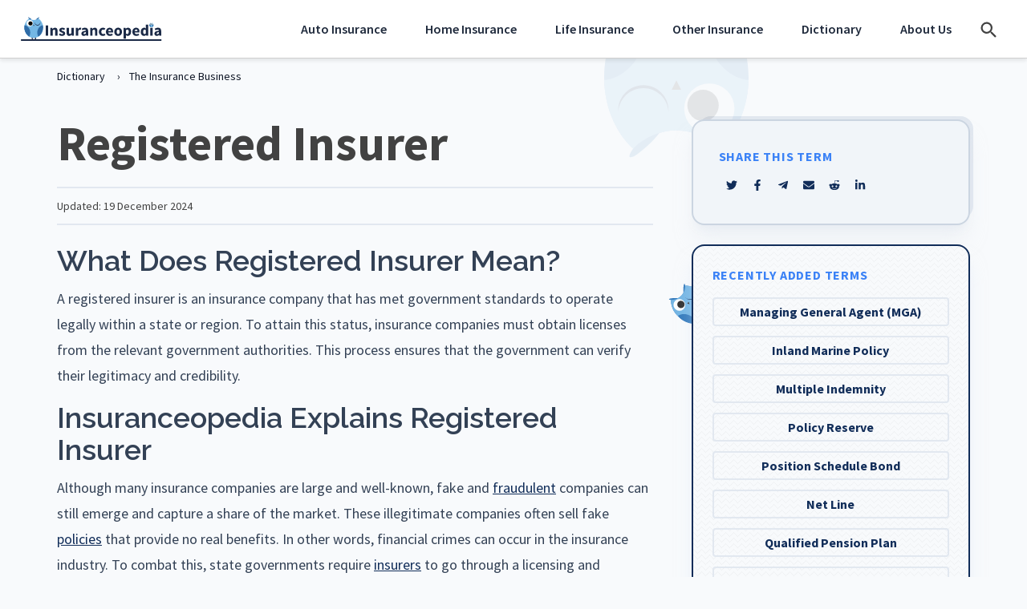

--- FILE ---
content_type: text/html; charset=UTF-8
request_url: https://www.insuranceopedia.com/definition/480/registered-insurer
body_size: 27279
content:
<!DOCTYPE html>
<html lang="en">

<head>
    <meta charset="utf-8" />
    <meta name="viewport" content="width=device-width, initial-scale=1, shrink-to-fit=no" />
    <meta name="pageId" content="662c193855b4c08bda95e52d85ac8477" />
    <meta http-equiv="Content-Type" content="text/html; charset=UTF-8" />
<script type="text/javascript">
/* <![CDATA[ */
 var gform;gform||(document.addEventListener("gform_main_scripts_loaded",function(){gform.scriptsLoaded=!0}),window.addEventListener("DOMContentLoaded",function(){gform.domLoaded=!0}),gform={domLoaded:!1,scriptsLoaded:!1,initializeOnLoaded:function(o){gform.domLoaded&&gform.scriptsLoaded?o():!gform.domLoaded&&gform.scriptsLoaded?window.addEventListener("DOMContentLoaded",o):document.addEventListener("gform_main_scripts_loaded",o)},hooks:{action:{},filter:{}},addAction:function(o,n,r,t){gform.addHook("action",o,n,r,t)},addFilter:function(o,n,r,t){gform.addHook("filter",o,n,r,t)},doAction:function(o){gform.doHook("action",o,arguments)},applyFilters:function(o){return gform.doHook("filter",o,arguments)},removeAction:function(o,n){gform.removeHook("action",o,n)},removeFilter:function(o,n,r){gform.removeHook("filter",o,n,r)},addHook:function(o,n,r,t,i){null==gform.hooks[o][n]&&(gform.hooks[o][n]=[]);var e=gform.hooks[o][n];null==i&&(i=n+"_"+e.length),gform.hooks[o][n].push({tag:i,callable:r,priority:t=null==t?10:t})},doHook:function(n,o,r){var t;if(r=Array.prototype.slice.call(r,1),null!=gform.hooks[n][o]&&((o=gform.hooks[n][o]).sort(function(o,n){return o.priority-n.priority}),o.forEach(function(o){"function"!=typeof(t=o.callable)&&(t=window[t]),"action"==n?t.apply(null,r):r[0]=t.apply(null,r)})),"filter"==n)return r[0]},removeHook:function(o,n,t,i){var r;null!=gform.hooks[o][n]&&(r=(r=gform.hooks[o][n]).filter(function(o,n,r){return!!(null!=i&&i!=o.tag||null!=t&&t!=o.priority)}),gform.hooks[o][n]=r)}}); 
/* ]]> */
</script>

    <!-- Ownership Verification Tag -->
    <meta name="fo-verify" content="58cc4fd3-8392-4889-b89f-05f66ec9debc">

    <!--    @* IMPORTANT: crossorigin is for CORS connections only. Only use for CORS connections *@-->
    <link rel="preconnect" href="https://fonts.googleapis.com">
    <link rel="preconnect" href="https://fonts.gstatic.com" crossorigin>

    <link rel="preconnect" href="https://www.googletagmanager.com" crossorigin />
    <link rel="preconnect" href="https://www.google-analytics.com" />

    <link rel="preconnect" href="https://code.jquery.com/" />

    <link rel="preconnect" href="https://cmp.quantcast.com" />

    <!--Google Consent-->
    <script data-ot-ignore>
        window.dataLayer = window.dataLayer || [];

        function gtag() {
            dataLayer.push(arguments);
        }
    </script>

    <!--    Pre gtm-->
    
    <!--    Google Tag Manager Head-->
    <script>
        (function(w, d, s, l, i) {
            w[l] = w[l] || [];
            w[l].push({
                'gtm.start': new Date().getTime(),
                event: 'gtm.js'
            });
            var f = d.getElementsByTagName(s)[0],
                j = d.createElement(s),
                dl = l != 'dataLayer' ? '&l=' + l : '';
            j.async = true;
            /*j.setAttributeNode(d.createAttribute('data-ot-ignore')); // OneTrust ignore*/
            j.src = 'https://www.googletagmanager.com/gtm.js?id=' + i + dl;
            f.parentNode.insertBefore(j, f);
        })(window, document, 'script', 'dataLayer', 'GTM-T6ZBCPS');
    </script>

    <!--    Head Tags-->
    <title>What is a Registered Insurer? - Definition from Insuranceopedia</title>
    <meta name="apple-mobile-web-app-title" content="Insuranceopedia" />
    <meta name="application-name" content="Insuranceopedia" />
    <meta name="msapplication-TileColor" content="#ffffff" />
    <meta name="msapplication-config" content="https://www.insuranceopedia.com/wp-content/themes/starter-theme/resource/images/favicon/browserconfig.xml" />
    <meta name="theme-color" content="#ffffff" />
    <link id="lnkOpenSearch" href="/opensearch.xml" rel="search" title="Insuranceopedia" type="application/opensearchdescription+xml" />

    <!--    HeadTags-->
    <meta name="atdlayout" content="ros" />

    <link rel="preload" as="style" href="https://fonts.googleapis.com/css2?family=Raleway:wght@500;600&display=swap" />
    <link rel="stylesheet" href="https://fonts.googleapis.com/css2?family=Raleway:wght@500;600&display=swap" />

    <script>
        // Defer scripts
        ! function(f, i, t) {
            var r, c, o = [],
                u = /p/.test(i.readyState),
                l = 'IntersectionObserver',
                d = Function(),
                h = /^data-(.+)/,
                e = 'pageshow',
                m = 'attributes',
                p = 'lazied',
                v = 'length',
                n = 'Attribute',
                a = 'SCRIPT',
                y = 'forEach',
                b = 'has' + n,
                g = 'nodeName',
                I = 'set' + n;

            function s(e, n, t, o) {
                return o = (n ? i.getElementById(n) : c) || i.createElement(e || a), n && (o.id = n), t && (o.onload = t), o
            }

            function E(e) {
                i.head.appendChild(e)
            }

            function N(e, n) {
                return [].slice.call((n || i).querySelectorAll(e))
            }

            function x(e) {
                r(function(o) {
                    o = N(e || '[type=deferjs]'),
                        function e(n, t) {
                            (n = o.shift()) && (n.parentNode.removeChild(n), (t = function(e, n, t, o, i) {
                                for (n = s(e[g]), i = 0, t = e[m]; i < t[v]; i++) 'type' != (o = t[i]).name && n[I](o.name, o.value);
                                return n.text = e.text, n
                            }(n)).src && !t[b]('async') ? (t.onload = t.onerror = e, E(t)) : (E(t), e()))
                        }()
                })
            }

            (r = function(e, n) {
                u ? t(e, n) : o.push(e, n)
            }).all = x, r.js = function(n, t, e, o) {
                r(function(e) {
                    (e = s(c, t, o)).src = n, E(e)
                }, e)
            }, r.css = function(n, t, e, o) {
                r(function(e) {
                    (e = s('LINK', t, o)).rel = 'stylesheet', e.href = n, E(e)
                }, e)
            }, r.dom = function(e, n, u, a, s) {
                r(function(n, t, o, i, r) {
                    function c(e) {
                        if (!a || !1 !== a(e)) {
                            for (t = 0, n = e[m]; t < n[v]; t++)(o = h.exec(n[t].name)) && e[I](o[1], n[t].value);
                            N('source', e)[y](c), (e.load || d)(), u && (e.className += ' ' + u)
                        }
                    }

                    l in f && (i = new f[l](function(e) {
                        e[y](function(e, n) {
                            e.isIntersecting && (n = e.target) && (i.unobserve(n), c(n))
                        })
                    }, s), r = i.observe.bind(i)), N(e || '[data-src]')[y](function(e) {
                        e[b](p) || (e[I](p, e[g]), (r || c)(e))
                    })
                }, n)
            }, f.addEventListener('on' + e in f ? e : 'load', function() {
                for (u = !x(); o[0];) r(o.shift(), o.shift())
            }), f.Defer = r
        }(this, document, setTimeout);
    </script>

    <!-- Wise Fonts -->
    <link href="https://fonts.googleapis.com/css2?family=Source+Sans+Pro:ital,wght@0,300;0,400;0,600;0,700;0,800;1,400&display=swap" rel="stylesheet">
    <script src="//insurance.mediaalpha.com/js/serve.js"></script>

    <meta name='robots' content='index, follow, max-image-preview:large, max-snippet:-1, max-video-preview:-1' />
	<style>img:is([sizes="auto" i], [sizes^="auto," i]) { contain-intrinsic-size: 3000px 1500px }</style>
	
	<!-- This site is optimized with the Yoast SEO plugin v20.3 - https://yoast.com/wordpress/plugins/seo/ -->
	<meta name="description" content="This definition explains the meaning of Registered Insurer and why it matters." />
	<link rel="canonical" href="https://www.insuranceopedia.com/definition/480/registered-insurer" />
	<meta property="og:locale" content="en_US" />
	<meta property="og:type" content="article" />
	<meta property="og:title" content="Registered Insurer" />
	<meta property="og:description" content="This definition explains the meaning of Registered Insurer and why it matters." />
	<meta property="og:url" content="https://www.insuranceopedia.com/definition/480/registered-insurer" />
	<meta property="og:site_name" content="Insuranceopedia" />
	<meta property="article:publisher" content="https://www.facebook.com/insuranceopedia" />
	<meta property="article:modified_time" content="2024-12-19T21:50:21+00:00" />
	<meta name="twitter:card" content="summary_large_image" />
	<meta name="twitter:site" content="@Insuranceopedia" />
	<!-- / Yoast SEO plugin. -->


<script type="application/ld+json">{
    "@context": "https:\/\/schema.org",
    "@type": "BreadcrumbList",
    "numberOfItems": 4,
    "itemListElement": [
        {
            "@type": "ListItem",
            "position": 1,
            "item": {
                "@type": "Thing",
                "@id": "https:\/\/www.insuranceopedia.com\/#termbreadcrumbs",
                "name": "Home",
                "url": "https:\/\/www.insuranceopedia.com"
            }
        },
        {
            "@type": "ListItem",
            "position": 2,
            "item": {
                "@type": "Thing",
                "@id": "https:\/\/www.insuranceopedia.com\/term\/#termlistbreadcrumbs",
                "name": "All Terms",
                "url": "https:\/\/www.insuranceopedia.com\/term\/"
            }
        },
        {
            "@type": "ListItem",
            "position": 3,
            "item": {
                "@type": "Thing",
                "@id": "https:\/\/www.insuranceopedia.com\/topic\/insurance#breadcrumbs",
                "name": "Insurance",
                "url": "https:\/\/www.insuranceopedia.com\/topic\/insurance"
            }
        },
        {
            "@type": "ListItem",
            "position": 4,
            "item": {
                "@type": "Thing",
                "@id": "https:\/\/www.insuranceopedia.com\/definition\/480\/registered-insurer#breadcrumbs",
                "name": "Registered Insurer",
                "url": "https:\/\/www.insuranceopedia.com\/definition\/480\/registered-insurer"
            }
        }
    ]
}</script><script type="application/ld+json">{
    "@context": "http:\/\/schema.org",
    "@type": "Article",
    "@id": "https:\/\/www.insuranceopedia.com\/definition\/480\/registered-insurer#term",
    "name": "Registered Insurer",
    "headline": "Registered Insurer",
    "datePublished": "2016-01-27T10:15:59+00:00",
    "dateModified": "2024-12-19T21:50:21+00:00",
    "description": "",
    "mainEntityOfPage": {
        "@type": "WebPage",
        "@id": "https:\/\/www.insuranceopedia.com\/definition\/480\/registered-insurer#term"
    },
    "image": [],
    "author": {
        "@context": "http:\/\/schema.org",
        "@type": "Organization",
        "@id": "https:\/\/www.insuranceopedia.com",
        "name": "Insuranceopedia",
        "logo": {
            "@type": "ImageObject",
            "id": "https:\/\/www.insuranceopedia.com\/logo.png",
            "url": "https:\/\/www.insuranceopedia.com\/logo.png",
            "height": 200,
            "width": 200
        },
        "sameAs": [
            "https:\/\/www.facebook.com\/insuranceopedia",
            "https:\/\/twitter.com\/insuranceopedia",
            "https:\/\/www.linkedin.com\/company\/insuranceopedia"
        ],
        "email": "webmaster@insuranceopedia.com",
        "url": "https:\/\/www.insuranceopedia.com"
    },
    "creator": {
        "@context": "http:\/\/schema.org",
        "@type": "Organization",
        "@id": "https:\/\/www.insuranceopedia.com",
        "name": "Insuranceopedia",
        "logo": {
            "@type": "ImageObject",
            "id": "https:\/\/www.insuranceopedia.com\/logo.png",
            "url": "https:\/\/www.insuranceopedia.com\/logo.png",
            "height": 200,
            "width": 200
        },
        "sameAs": [
            "https:\/\/www.facebook.com\/insuranceopedia",
            "https:\/\/twitter.com\/insuranceopedia",
            "https:\/\/www.linkedin.com\/company\/insuranceopedia"
        ],
        "email": "webmaster@insuranceopedia.com",
        "url": "https:\/\/www.insuranceopedia.com"
    },
    "publisher": {
        "@context": "http:\/\/schema.org",
        "@type": "Organization",
        "@id": "https:\/\/www.insuranceopedia.com",
        "name": "Insuranceopedia",
        "logo": {
            "@type": "ImageObject",
            "id": "https:\/\/www.insuranceopedia.com\/logo.png",
            "url": "https:\/\/www.insuranceopedia.com\/logo.png",
            "height": 200,
            "width": 200
        },
        "sameAs": [
            "https:\/\/www.facebook.com\/insuranceopedia",
            "https:\/\/twitter.com\/insuranceopedia",
            "https:\/\/www.linkedin.com\/company\/insuranceopedia"
        ],
        "email": "webmaster@insuranceopedia.com",
        "url": "https:\/\/www.insuranceopedia.com"
    }
}</script><script type="text/javascript">
/* <![CDATA[ */
window._wpemojiSettings = {"baseUrl":"https:\/\/s.w.org\/images\/core\/emoji\/16.0.1\/72x72\/","ext":".png","svgUrl":"https:\/\/s.w.org\/images\/core\/emoji\/16.0.1\/svg\/","svgExt":".svg","source":{"concatemoji":"https:\/\/www.insuranceopedia.com\/wp-includes\/js\/wp-emoji-release.min.js?ver=6.8.3"}};
/*! This file is auto-generated */
!function(s,n){var o,i,e;function c(e){try{var t={supportTests:e,timestamp:(new Date).valueOf()};sessionStorage.setItem(o,JSON.stringify(t))}catch(e){}}function p(e,t,n){e.clearRect(0,0,e.canvas.width,e.canvas.height),e.fillText(t,0,0);var t=new Uint32Array(e.getImageData(0,0,e.canvas.width,e.canvas.height).data),a=(e.clearRect(0,0,e.canvas.width,e.canvas.height),e.fillText(n,0,0),new Uint32Array(e.getImageData(0,0,e.canvas.width,e.canvas.height).data));return t.every(function(e,t){return e===a[t]})}function u(e,t){e.clearRect(0,0,e.canvas.width,e.canvas.height),e.fillText(t,0,0);for(var n=e.getImageData(16,16,1,1),a=0;a<n.data.length;a++)if(0!==n.data[a])return!1;return!0}function f(e,t,n,a){switch(t){case"flag":return n(e,"\ud83c\udff3\ufe0f\u200d\u26a7\ufe0f","\ud83c\udff3\ufe0f\u200b\u26a7\ufe0f")?!1:!n(e,"\ud83c\udde8\ud83c\uddf6","\ud83c\udde8\u200b\ud83c\uddf6")&&!n(e,"\ud83c\udff4\udb40\udc67\udb40\udc62\udb40\udc65\udb40\udc6e\udb40\udc67\udb40\udc7f","\ud83c\udff4\u200b\udb40\udc67\u200b\udb40\udc62\u200b\udb40\udc65\u200b\udb40\udc6e\u200b\udb40\udc67\u200b\udb40\udc7f");case"emoji":return!a(e,"\ud83e\udedf")}return!1}function g(e,t,n,a){var r="undefined"!=typeof WorkerGlobalScope&&self instanceof WorkerGlobalScope?new OffscreenCanvas(300,150):s.createElement("canvas"),o=r.getContext("2d",{willReadFrequently:!0}),i=(o.textBaseline="top",o.font="600 32px Arial",{});return e.forEach(function(e){i[e]=t(o,e,n,a)}),i}function t(e){var t=s.createElement("script");t.src=e,t.defer=!0,s.head.appendChild(t)}"undefined"!=typeof Promise&&(o="wpEmojiSettingsSupports",i=["flag","emoji"],n.supports={everything:!0,everythingExceptFlag:!0},e=new Promise(function(e){s.addEventListener("DOMContentLoaded",e,{once:!0})}),new Promise(function(t){var n=function(){try{var e=JSON.parse(sessionStorage.getItem(o));if("object"==typeof e&&"number"==typeof e.timestamp&&(new Date).valueOf()<e.timestamp+604800&&"object"==typeof e.supportTests)return e.supportTests}catch(e){}return null}();if(!n){if("undefined"!=typeof Worker&&"undefined"!=typeof OffscreenCanvas&&"undefined"!=typeof URL&&URL.createObjectURL&&"undefined"!=typeof Blob)try{var e="postMessage("+g.toString()+"("+[JSON.stringify(i),f.toString(),p.toString(),u.toString()].join(",")+"));",a=new Blob([e],{type:"text/javascript"}),r=new Worker(URL.createObjectURL(a),{name:"wpTestEmojiSupports"});return void(r.onmessage=function(e){c(n=e.data),r.terminate(),t(n)})}catch(e){}c(n=g(i,f,p,u))}t(n)}).then(function(e){for(var t in e)n.supports[t]=e[t],n.supports.everything=n.supports.everything&&n.supports[t],"flag"!==t&&(n.supports.everythingExceptFlag=n.supports.everythingExceptFlag&&n.supports[t]);n.supports.everythingExceptFlag=n.supports.everythingExceptFlag&&!n.supports.flag,n.DOMReady=!1,n.readyCallback=function(){n.DOMReady=!0}}).then(function(){return e}).then(function(){var e;n.supports.everything||(n.readyCallback(),(e=n.source||{}).concatemoji?t(e.concatemoji):e.wpemoji&&e.twemoji&&(t(e.twemoji),t(e.wpemoji)))}))}((window,document),window._wpemojiSettings);
/* ]]> */
</script>
<link rel='stylesheet' id='theme-main-css' href='https://www.insuranceopedia.com/wp-content/themes/starter-theme/dist/css/sitestyles.css' type='text/css' media='all' />
<style id='wp-emoji-styles-inline-css' type='text/css'>

	img.wp-smiley, img.emoji {
		display: inline !important;
		border: none !important;
		box-shadow: none !important;
		height: 1em !important;
		width: 1em !important;
		margin: 0 0.07em !important;
		vertical-align: -0.1em !important;
		background: none !important;
		padding: 0 !important;
	}
</style>
<style id='classic-theme-styles-inline-css' type='text/css'>
/*! This file is auto-generated */
.wp-block-button__link{color:#fff;background-color:#32373c;border-radius:9999px;box-shadow:none;text-decoration:none;padding:calc(.667em + 2px) calc(1.333em + 2px);font-size:1.125em}.wp-block-file__button{background:#32373c;color:#fff;text-decoration:none}
</style>
<style id='global-styles-inline-css' type='text/css'>
:root{--wp--preset--aspect-ratio--square: 1;--wp--preset--aspect-ratio--4-3: 4/3;--wp--preset--aspect-ratio--3-4: 3/4;--wp--preset--aspect-ratio--3-2: 3/2;--wp--preset--aspect-ratio--2-3: 2/3;--wp--preset--aspect-ratio--16-9: 16/9;--wp--preset--aspect-ratio--9-16: 9/16;--wp--preset--color--black: #000000;--wp--preset--color--cyan-bluish-gray: #abb8c3;--wp--preset--color--white: #ffffff;--wp--preset--color--pale-pink: #f78da7;--wp--preset--color--vivid-red: #cf2e2e;--wp--preset--color--luminous-vivid-orange: #ff6900;--wp--preset--color--luminous-vivid-amber: #fcb900;--wp--preset--color--light-green-cyan: #7bdcb5;--wp--preset--color--vivid-green-cyan: #00d084;--wp--preset--color--pale-cyan-blue: #8ed1fc;--wp--preset--color--vivid-cyan-blue: #0693e3;--wp--preset--color--vivid-purple: #9b51e0;--wp--preset--gradient--vivid-cyan-blue-to-vivid-purple: linear-gradient(135deg,rgba(6,147,227,1) 0%,rgb(155,81,224) 100%);--wp--preset--gradient--light-green-cyan-to-vivid-green-cyan: linear-gradient(135deg,rgb(122,220,180) 0%,rgb(0,208,130) 100%);--wp--preset--gradient--luminous-vivid-amber-to-luminous-vivid-orange: linear-gradient(135deg,rgba(252,185,0,1) 0%,rgba(255,105,0,1) 100%);--wp--preset--gradient--luminous-vivid-orange-to-vivid-red: linear-gradient(135deg,rgba(255,105,0,1) 0%,rgb(207,46,46) 100%);--wp--preset--gradient--very-light-gray-to-cyan-bluish-gray: linear-gradient(135deg,rgb(238,238,238) 0%,rgb(169,184,195) 100%);--wp--preset--gradient--cool-to-warm-spectrum: linear-gradient(135deg,rgb(74,234,220) 0%,rgb(151,120,209) 20%,rgb(207,42,186) 40%,rgb(238,44,130) 60%,rgb(251,105,98) 80%,rgb(254,248,76) 100%);--wp--preset--gradient--blush-light-purple: linear-gradient(135deg,rgb(255,206,236) 0%,rgb(152,150,240) 100%);--wp--preset--gradient--blush-bordeaux: linear-gradient(135deg,rgb(254,205,165) 0%,rgb(254,45,45) 50%,rgb(107,0,62) 100%);--wp--preset--gradient--luminous-dusk: linear-gradient(135deg,rgb(255,203,112) 0%,rgb(199,81,192) 50%,rgb(65,88,208) 100%);--wp--preset--gradient--pale-ocean: linear-gradient(135deg,rgb(255,245,203) 0%,rgb(182,227,212) 50%,rgb(51,167,181) 100%);--wp--preset--gradient--electric-grass: linear-gradient(135deg,rgb(202,248,128) 0%,rgb(113,206,126) 100%);--wp--preset--gradient--midnight: linear-gradient(135deg,rgb(2,3,129) 0%,rgb(40,116,252) 100%);--wp--preset--font-size--small: 13px;--wp--preset--font-size--medium: 20px;--wp--preset--font-size--large: 36px;--wp--preset--font-size--x-large: 42px;--wp--preset--spacing--20: 0.44rem;--wp--preset--spacing--30: 0.67rem;--wp--preset--spacing--40: 1rem;--wp--preset--spacing--50: 1.5rem;--wp--preset--spacing--60: 2.25rem;--wp--preset--spacing--70: 3.38rem;--wp--preset--spacing--80: 5.06rem;--wp--preset--shadow--natural: 6px 6px 9px rgba(0, 0, 0, 0.2);--wp--preset--shadow--deep: 12px 12px 50px rgba(0, 0, 0, 0.4);--wp--preset--shadow--sharp: 6px 6px 0px rgba(0, 0, 0, 0.2);--wp--preset--shadow--outlined: 6px 6px 0px -3px rgba(255, 255, 255, 1), 6px 6px rgba(0, 0, 0, 1);--wp--preset--shadow--crisp: 6px 6px 0px rgba(0, 0, 0, 1);}:where(.is-layout-flex){gap: 0.5em;}:where(.is-layout-grid){gap: 0.5em;}body .is-layout-flex{display: flex;}.is-layout-flex{flex-wrap: wrap;align-items: center;}.is-layout-flex > :is(*, div){margin: 0;}body .is-layout-grid{display: grid;}.is-layout-grid > :is(*, div){margin: 0;}:where(.wp-block-columns.is-layout-flex){gap: 2em;}:where(.wp-block-columns.is-layout-grid){gap: 2em;}:where(.wp-block-post-template.is-layout-flex){gap: 1.25em;}:where(.wp-block-post-template.is-layout-grid){gap: 1.25em;}.has-black-color{color: var(--wp--preset--color--black) !important;}.has-cyan-bluish-gray-color{color: var(--wp--preset--color--cyan-bluish-gray) !important;}.has-white-color{color: var(--wp--preset--color--white) !important;}.has-pale-pink-color{color: var(--wp--preset--color--pale-pink) !important;}.has-vivid-red-color{color: var(--wp--preset--color--vivid-red) !important;}.has-luminous-vivid-orange-color{color: var(--wp--preset--color--luminous-vivid-orange) !important;}.has-luminous-vivid-amber-color{color: var(--wp--preset--color--luminous-vivid-amber) !important;}.has-light-green-cyan-color{color: var(--wp--preset--color--light-green-cyan) !important;}.has-vivid-green-cyan-color{color: var(--wp--preset--color--vivid-green-cyan) !important;}.has-pale-cyan-blue-color{color: var(--wp--preset--color--pale-cyan-blue) !important;}.has-vivid-cyan-blue-color{color: var(--wp--preset--color--vivid-cyan-blue) !important;}.has-vivid-purple-color{color: var(--wp--preset--color--vivid-purple) !important;}.has-black-background-color{background-color: var(--wp--preset--color--black) !important;}.has-cyan-bluish-gray-background-color{background-color: var(--wp--preset--color--cyan-bluish-gray) !important;}.has-white-background-color{background-color: var(--wp--preset--color--white) !important;}.has-pale-pink-background-color{background-color: var(--wp--preset--color--pale-pink) !important;}.has-vivid-red-background-color{background-color: var(--wp--preset--color--vivid-red) !important;}.has-luminous-vivid-orange-background-color{background-color: var(--wp--preset--color--luminous-vivid-orange) !important;}.has-luminous-vivid-amber-background-color{background-color: var(--wp--preset--color--luminous-vivid-amber) !important;}.has-light-green-cyan-background-color{background-color: var(--wp--preset--color--light-green-cyan) !important;}.has-vivid-green-cyan-background-color{background-color: var(--wp--preset--color--vivid-green-cyan) !important;}.has-pale-cyan-blue-background-color{background-color: var(--wp--preset--color--pale-cyan-blue) !important;}.has-vivid-cyan-blue-background-color{background-color: var(--wp--preset--color--vivid-cyan-blue) !important;}.has-vivid-purple-background-color{background-color: var(--wp--preset--color--vivid-purple) !important;}.has-black-border-color{border-color: var(--wp--preset--color--black) !important;}.has-cyan-bluish-gray-border-color{border-color: var(--wp--preset--color--cyan-bluish-gray) !important;}.has-white-border-color{border-color: var(--wp--preset--color--white) !important;}.has-pale-pink-border-color{border-color: var(--wp--preset--color--pale-pink) !important;}.has-vivid-red-border-color{border-color: var(--wp--preset--color--vivid-red) !important;}.has-luminous-vivid-orange-border-color{border-color: var(--wp--preset--color--luminous-vivid-orange) !important;}.has-luminous-vivid-amber-border-color{border-color: var(--wp--preset--color--luminous-vivid-amber) !important;}.has-light-green-cyan-border-color{border-color: var(--wp--preset--color--light-green-cyan) !important;}.has-vivid-green-cyan-border-color{border-color: var(--wp--preset--color--vivid-green-cyan) !important;}.has-pale-cyan-blue-border-color{border-color: var(--wp--preset--color--pale-cyan-blue) !important;}.has-vivid-cyan-blue-border-color{border-color: var(--wp--preset--color--vivid-cyan-blue) !important;}.has-vivid-purple-border-color{border-color: var(--wp--preset--color--vivid-purple) !important;}.has-vivid-cyan-blue-to-vivid-purple-gradient-background{background: var(--wp--preset--gradient--vivid-cyan-blue-to-vivid-purple) !important;}.has-light-green-cyan-to-vivid-green-cyan-gradient-background{background: var(--wp--preset--gradient--light-green-cyan-to-vivid-green-cyan) !important;}.has-luminous-vivid-amber-to-luminous-vivid-orange-gradient-background{background: var(--wp--preset--gradient--luminous-vivid-amber-to-luminous-vivid-orange) !important;}.has-luminous-vivid-orange-to-vivid-red-gradient-background{background: var(--wp--preset--gradient--luminous-vivid-orange-to-vivid-red) !important;}.has-very-light-gray-to-cyan-bluish-gray-gradient-background{background: var(--wp--preset--gradient--very-light-gray-to-cyan-bluish-gray) !important;}.has-cool-to-warm-spectrum-gradient-background{background: var(--wp--preset--gradient--cool-to-warm-spectrum) !important;}.has-blush-light-purple-gradient-background{background: var(--wp--preset--gradient--blush-light-purple) !important;}.has-blush-bordeaux-gradient-background{background: var(--wp--preset--gradient--blush-bordeaux) !important;}.has-luminous-dusk-gradient-background{background: var(--wp--preset--gradient--luminous-dusk) !important;}.has-pale-ocean-gradient-background{background: var(--wp--preset--gradient--pale-ocean) !important;}.has-electric-grass-gradient-background{background: var(--wp--preset--gradient--electric-grass) !important;}.has-midnight-gradient-background{background: var(--wp--preset--gradient--midnight) !important;}.has-small-font-size{font-size: var(--wp--preset--font-size--small) !important;}.has-medium-font-size{font-size: var(--wp--preset--font-size--medium) !important;}.has-large-font-size{font-size: var(--wp--preset--font-size--large) !important;}.has-x-large-font-size{font-size: var(--wp--preset--font-size--x-large) !important;}
:where(.wp-block-post-template.is-layout-flex){gap: 1.25em;}:where(.wp-block-post-template.is-layout-grid){gap: 1.25em;}
:where(.wp-block-columns.is-layout-flex){gap: 2em;}:where(.wp-block-columns.is-layout-grid){gap: 2em;}
:root :where(.wp-block-pullquote){font-size: 1.5em;line-height: 1.6;}
</style>
<link rel='stylesheet' id='app-styles-css' href='https://www.insuranceopedia.com/wp-content/themes/wise/dist/css/app.css?ver=1763051820' type='text/css' media='all' />
<script type="text/javascript" src="https://www.insuranceopedia.com/wp-includes/js/jquery/jquery.min.js?ver=3.7.1" id="jquery-core-js"></script>
<script type="text/javascript" id="jquery-core-js-after">
/* <![CDATA[ */
window.$ = jQuery;
/* ]]> */
</script>
<script type="text/javascript" src="https://www.insuranceopedia.com/wp-includes/js/jquery/jquery-migrate.min.js?ver=3.4.1" id="jquery-migrate-js"></script>
<link rel="https://api.w.org/" href="https://www.insuranceopedia.com/wp-json/" /><link rel="alternate" title="JSON" type="application/json" href="https://www.insuranceopedia.com/wp-json/wp/v2/term/23838" /><link rel='shortlink' href='https://www.insuranceopedia.com/?p=23838' />
<link rel="alternate" title="oEmbed (JSON)" type="application/json+oembed" href="https://www.insuranceopedia.com/wp-json/oembed/1.0/embed?url=https%3A%2F%2Fwww.insuranceopedia.com%2Fdefinition%2F480%2Fregistered-insurer" />
<link rel="alternate" title="oEmbed (XML)" type="text/xml+oembed" href="https://www.insuranceopedia.com/wp-json/oembed/1.0/embed?url=https%3A%2F%2Fwww.insuranceopedia.com%2Fdefinition%2F480%2Fregistered-insurer&#038;format=xml" />
<style type="text/css">
#wpadminbar .quicklinks #wp-admin-bar-tikemp_impresonate_user ul li .ab-item{height:auto}#wpadminbar .quicklinks #wp-admin-bar-tikemp_impresonate_user #tikemp_username{height:22px;font-size:13px !important;padding:2px;width:145px;border-radius:2px !important;float:left;box-sizing:border-box !important;line-height: 10px;}#tikemp_search{width:auto;box-sizing:border-box}#tikemp_search_submit{height:22px;padding:2px;line-height:1.1;font-size:13px !important;border:0 !important;float:right;background-color:#fff !important;border-radius:2px !important;width:74px;box-sizing:border-box;color:#000 !important;}#tikemp_usearch_result{width:100%;max-height: 320px;overflow-y: auto;margin-top:10px;float:left;}#tikemp_usearch_form{width: 226px}#tikemp_recent_users{width:100%;float:left;}form#tikemp_usearch_form input[type="text"]{background-color:#fff !important;}#tikemp_settings_wrap{width: 100%;float:left;border-top:1px solid #ccc;}#wpadminbar .quicklinks .menupop ul li a, #wpadminbar .quicklinks .menupop.hover ul li a {color: #b4b9be;}
</style>
	<script>
		var tikemp_ajax_url = "https://www.insuranceopedia.com/wp-admin/admin-ajax.php";
	</script>
	<link rel="icon" href="https://www.insuranceopedia.com/wp-content/uploads/2023/07/cropped-insurance-wise-Icon-Light-c-2-2-32x32.png" sizes="32x32" />
<link rel="icon" href="https://www.insuranceopedia.com/wp-content/uploads/2023/07/cropped-insurance-wise-Icon-Light-c-2-2-192x192.png" sizes="192x192" />
<link rel="apple-touch-icon" href="https://www.insuranceopedia.com/wp-content/uploads/2023/07/cropped-insurance-wise-Icon-Light-c-2-2-180x180.png" />
<meta name="msapplication-TileImage" content="https://www.insuranceopedia.com/wp-content/uploads/2023/07/cropped-insurance-wise-Icon-Light-c-2-2-270x270.png" />

</head>
<body class="wise-bg-slate-50  has-ads">
	<!--//Google Tag Manager Body-->
<noscript>
    <iframe src="https://www.googletagmanager.com/ns.html?id=GTM-T6ZBCPS" height="0" width="0" style="display:none;visibility:hidden"></iframe>
</noscript>

    <header id="header-wrapper" class="navbar navbar-expand-lg navbar-light sticky-top bg-white  js-header  wise-py-0">
        <div class="container">
            <a class="wise-py-3" href="/">
                <img class="wise-w-36  lg:wise-w-44" src="https://www.insuranceopedia.com/wp-content/themes/wise/dist/img/logo.svg" alt="Insuranceopedia Logo" />
            </a>
            <div class="navi  wise-flex  wise-items-center">
                <nav class="header-nav  js-navigation">
                    <div class="header-nav__inner">
                        
    <ul class="header-nav__top-level  wise-list-none  wise-flex  wise-flex-wrap  wise-gap-3  wise-mb-0">

        
            <li class="header-nav__top-level__item  header-nav__top-level__item--with-tabs  js-navigation-submenu-parent">

                                    <a class="header-nav__top-level__item__link" href="https://www.insuranceopedia.com/auto-insurance">Auto Insurance</a>
                
                <div class="header-nav__sub-menu  header-nav__sub-menu--tabs  js-navigation-submenu" data-bg="/wp-content/themes/wise/dist/img/nav-bg.png">
                    <div class="header-nav__sub-menu__inner  wise-grid  lg:wise-grid-cols-4  js-tabs"><div class="header-nav__sub-menu__return js-navigation-submenu-return  lg:wise-hidden  wise-absolute  wise-top-2.5  wise-left-2.5  wise-z-10"><button aria-label="Return" class="wise-border-none  wise-appearance-none  wise-bg-transparent  hover:wise-opacity-50  wise-transition-all  wise-duration-300  wise-ease-in-out  wise-text-slate-700"><span class="wise-mr-1 wise-text-xl">&lsaquo;</span> Return</button></div><div class="header-nav__sub-menu__tab-togglers  lg:wise-col-span-1"><button class="header-nav__sub-menu__tab   wise-is-active  js-tab-toggle" data-tab="menu-tab-1">Auto Insurance Basics</button><button class="header-nav__sub-menu__tab   js-tab-toggle" data-tab="menu-tab-2">Find Coverage</button><button class="header-nav__sub-menu__tab   js-tab-toggle" data-tab="menu-tab-3">Compare Rates</button></div><div class="header-nav__sub-menu__tab-contents  lg:wise-col-span-3"><div class="header-nav__sub-menu__tab-contents__container  js-tab-content  wise-is-active" data-tab="menu-tab-1">
    <div class="header-nav__sub-menu__tab-contents__inner">
        <div class="wise-grid  wise-gap-6  lg:wise-gap-3  lg:wise-grid-cols-3">
            <span class="wise-w-full  wise-pb-3  wise-font-sans  wise-font-bold  wise-text-3xl  wise-border-solid  wise-border-t-0  wise-border-x-0  wise-border-b-2  wise-border-solid  wise-border-blue-300  lg:wise-hidden">Auto Insurance Basics</span>
                            <div class="header-nav__sub-menu__links  wise-flex  wise-flex-wrap  wise-content-start">
                                        <span class="wise-block  wise-w-full  wise-px-2.5  wise-mb-1 wise-font-sans  wise-font-bold  wise-text-slate-800">FAQs</span>
                                                <a class="wise-block  wise-w-full  wise-font-sans  wise-font-normal  wise-text-sm  wise-text-slate-500  hover:wise-text-blue-400  hover:wise-no-underline" href="https://www.insuranceopedia.com/auto-insurance/how-much-is-car-insurance" target="_self">How Much Is Car Insurance?</a>
                                                    <a class="wise-block  wise-w-full  wise-font-sans  wise-font-normal  wise-text-sm  wise-text-slate-500  hover:wise-text-blue-400  hover:wise-no-underline" href="https://www.insuranceopedia.com/auto-insurance/types-of-car-insurance" target="_self">Types Of Car Insurance</a>
                                                    <a class="wise-block  wise-w-full  wise-font-sans  wise-font-normal  wise-text-sm  wise-text-slate-500  hover:wise-text-blue-400  hover:wise-no-underline" href="https://www.insuranceopedia.com/auto-insurance/faqs" target="_self">Auto Insurance FAQs</a>
                                                    <a class="wise-block  wise-w-full  wise-font-sans  wise-font-normal  wise-text-sm  wise-text-slate-500  hover:wise-text-blue-400  hover:wise-no-underline" href="https://www.insuranceopedia.com/auto-insurance/comprehensive-car-insurance-vs-collision-insurance" target="_self">Comprehensive V Collision Insurance</a>
                                                    <a class="wise-block  wise-w-full  wise-font-sans  wise-font-normal  wise-text-sm  wise-text-slate-500  hover:wise-text-blue-400  hover:wise-no-underline" href="https://www.insuranceopedia.com/auto-insurance/insure-a-car-not-in-name" target="_self">Can I Insure A Car Not In My Name?</a>
                </div>                            <div class="header-nav__sub-menu__links  wise-flex  wise-flex-wrap  wise-content-start">
                                        <span class="wise-block  wise-w-full  wise-px-2.5  wise-mb-1 wise-font-sans  wise-font-bold  wise-text-slate-800">Articles</span>
                                                <a class="wise-block  wise-w-full  wise-font-sans  wise-font-normal  wise-text-sm  wise-text-slate-500  hover:wise-text-blue-400  hover:wise-no-underline" href="https://www.insuranceopedia.com/auto-insurance/speeding-ticket-impacts-insurance-texas" target="_self">Do Speeding Tickets In Texas Impact Insurance?</a>
                                                    <a class="wise-block  wise-w-full  wise-font-sans  wise-font-normal  wise-text-sm  wise-text-slate-500  hover:wise-text-blue-400  hover:wise-no-underline" href="https://www.insuranceopedia.com/auto-insurance/why-is-car-insurance-so-expensive-florida" target="_self">Why Is Florida Car Insurance So High?</a>
                                                    <a class="wise-block  wise-w-full  wise-font-sans  wise-font-normal  wise-text-sm  wise-text-slate-500  hover:wise-text-blue-400  hover:wise-no-underline" href="https://www.insuranceopedia.com/auto-insurance/minimum-car-insurance-florida" target="_self">Minimum Car Insurance Requirements In Florida</a>
                                                    <a class="wise-block  wise-w-full  wise-font-sans  wise-font-normal  wise-text-sm  wise-text-slate-500  hover:wise-text-blue-400  hover:wise-no-underline" href="https://www.insuranceopedia.com/auto-insurance/when-does-gap-insurance-not-pay" target="_self">When Does Gap Insurance Not Pay?</a>
                                                    <a class="wise-block  wise-w-full  wise-font-sans  wise-font-normal  wise-text-sm  wise-text-slate-500  hover:wise-text-blue-400  hover:wise-no-underline" href="https://www.insuranceopedia.com/auto-insurance/does-car-insurance-cover-cracked-windshield" target="_self">Does Car Insurance Cover Cracked Windshield?</a>
                </div>                            <div class="header-nav__sub-menu__links  wise-flex  wise-flex-wrap  wise-content-start">
                                        <span class="wise-block  wise-w-full  wise-px-2.5  wise-mb-1 wise-font-sans  wise-font-bold  wise-text-slate-800">Coverage</span>
                                                <a class="wise-block  wise-w-full  wise-font-sans  wise-font-normal  wise-text-sm  wise-text-slate-500  hover:wise-text-blue-400  hover:wise-no-underline" href="https://www.insuranceopedia.com/auto-insurance/temporary-car-insurance" target="_self">What Is Temporary Car Insurance?</a>
                                                    <a class="wise-block  wise-w-full  wise-font-sans  wise-font-normal  wise-text-sm  wise-text-slate-500  hover:wise-text-blue-400  hover:wise-no-underline" href="https://www.insuranceopedia.com/auto-insurance/low-income-car-insurance" target="_self">How To Get Low-Income Car Insurance</a>
                                                    <a class="wise-block  wise-w-full  wise-font-sans  wise-font-normal  wise-text-sm  wise-text-slate-500  hover:wise-text-blue-400  hover:wise-no-underline" href="https://www.insuranceopedia.com/auto-insurance/stand-alone-gap-insurance" target="_self">Where To Find Stand-Alone Gap Insurance</a>
                                                    <a class="wise-block  wise-w-full  wise-font-sans  wise-font-normal  wise-text-sm  wise-text-slate-500  hover:wise-text-blue-400  hover:wise-no-underline" href="https://www.insuranceopedia.com/auto-insurance/one-month-car-insurance" target="_self">One-Month Car Insurance</a>
                                                    <a class="wise-block  wise-w-full  wise-font-sans  wise-font-normal  wise-text-sm  wise-text-slate-500  hover:wise-text-blue-400  hover:wise-no-underline" href="https://www.insuranceopedia.com/auto-insurance/weekly-car-insurance" target="_self">Car Insurance For A Week</a>
                </div>                    </div>
    </div>
            <div class="header-nav__sub-menu__spacer"></div>
    </div><div class="header-nav__sub-menu__tab-contents__container  js-tab-content  " data-tab="menu-tab-2">
    <div class="header-nav__sub-menu__tab-contents__inner">
        <div class="wise-grid  wise-gap-6  lg:wise-gap-3  lg:wise-grid-cols-3">
            <span class="wise-w-full  wise-pb-3  wise-font-sans  wise-font-bold  wise-text-3xl  wise-border-solid  wise-border-t-0  wise-border-x-0  wise-border-b-2  wise-border-solid  wise-border-blue-300  lg:wise-hidden">Find Coverage</span>
                            <div class="header-nav__sub-menu__links  wise-flex  wise-flex-wrap  wise-content-start">
                                        <span class="wise-block  wise-w-full  wise-px-2.5  wise-mb-1 wise-font-sans  wise-font-bold  wise-text-slate-800">By State</span>
                                                <a class="wise-block  wise-w-full  wise-font-sans  wise-font-normal  wise-text-sm  wise-text-slate-500  hover:wise-text-blue-400  hover:wise-no-underline" href="https://www.insuranceopedia.com/auto-insurance/best-cheap-car-insurance-texas" target="_self">Cheap Car Insurance Texas</a>
                                                    <a class="wise-block  wise-w-full  wise-font-sans  wise-font-normal  wise-text-sm  wise-text-slate-500  hover:wise-text-blue-400  hover:wise-no-underline" href="https://www.insuranceopedia.com/auto-insurance/best-cheap-car-insurance-florida" target="_self">Cheap Car Insurance Florida</a>
                                                    <a class="wise-block  wise-w-full  wise-font-sans  wise-font-normal  wise-text-sm  wise-text-slate-500  hover:wise-text-blue-400  hover:wise-no-underline" href="https://www.insuranceopedia.com/auto-insurance/best-cheap-car-insurance-georgia" target="_self">Cheap Car Insurance Georgia</a>
                                                    <a class="wise-block  wise-w-full  wise-font-sans  wise-font-normal  wise-text-sm  wise-text-slate-500  hover:wise-text-blue-400  hover:wise-no-underline" href="https://www.insuranceopedia.com/auto-insurance/cheapest-car-insurance-oregon" target="_self">Cheap Car Insurance Oregon</a>
                                                    <a class="wise-block  wise-w-full  wise-font-sans  wise-font-normal  wise-text-sm  wise-text-slate-500  hover:wise-text-blue-400  hover:wise-no-underline" href="https://www.insuranceopedia.com/auto-insurance/cheapest-car-insurance-pennsylvania" target="_self">Cheap Car Insurance Pennsylvania</a>
                </div>                            <div class="header-nav__sub-menu__links  wise-flex  wise-flex-wrap  wise-content-start">
                                        <span class="wise-block  wise-w-full  wise-px-2.5  wise-mb-1 wise-font-sans  wise-font-bold  wise-text-slate-800">By City</span>
                                                <a class="wise-block  wise-w-full  wise-font-sans  wise-font-normal  wise-text-sm  wise-text-slate-500  hover:wise-text-blue-400  hover:wise-no-underline" href="https://www.insuranceopedia.com/auto-insurance/best-cheap-car-insurance-las-vegas-nv" target="_self">Cheap Car Insurance Las Vegas</a>
                                                    <a class="wise-block  wise-w-full  wise-font-sans  wise-font-normal  wise-text-sm  wise-text-slate-500  hover:wise-text-blue-400  hover:wise-no-underline" href="https://www.insuranceopedia.com/auto-insurance/best-cheap-car-insurance-chicago-il" target="_self">Cheap Car Insurance Chicago</a>
                                                    <a class="wise-block  wise-w-full  wise-font-sans  wise-font-normal  wise-text-sm  wise-text-slate-500  hover:wise-text-blue-400  hover:wise-no-underline" href="https://www.insuranceopedia.com/auto-insurance/best-cheap-car-insurance-philadelphia-pa" target="_self">Cheap Car Insurance Philadelphia</a>
                                                    <a class="wise-block  wise-w-full  wise-font-sans  wise-font-normal  wise-text-sm  wise-text-slate-500  hover:wise-text-blue-400  hover:wise-no-underline" href="https://www.insuranceopedia.com/auto-insurance/best-cheap-car-insurance-atlanta-ga" target="_self">Cheap Car Insurance Atlanta</a>
                                                    <a class="wise-block  wise-w-full  wise-font-sans  wise-font-normal  wise-text-sm  wise-text-slate-500  hover:wise-text-blue-400  hover:wise-no-underline" href="https://www.insuranceopedia.com/auto-insurance/best-cheap-car-insurance-colorado-springs-co" target="_self">Cheap Car Insurance Colorado Springs</a>
                </div>                            <div class="header-nav__sub-menu__links  wise-flex  wise-flex-wrap  wise-content-start">
                                        <span class="wise-block  wise-w-full  wise-px-2.5  wise-mb-1 wise-font-sans  wise-font-bold  wise-text-slate-800">Compare Policies</span>
                                                <a class="wise-block  wise-w-full  wise-font-sans  wise-font-normal  wise-text-sm  wise-text-slate-500  hover:wise-text-blue-400  hover:wise-no-underline" href="https://www.insuranceopedia.com/auto-insurance/best-car-insurance-companies" target="_self">Best Car Insurance Companies</a>
                                                    <a class="wise-block  wise-w-full  wise-font-sans  wise-font-normal  wise-text-sm  wise-text-slate-500  hover:wise-text-blue-400  hover:wise-no-underline" href="https://www.insuranceopedia.com/auto-insurance/sports-car-insurance" target="_self">Cheap Sports Car Insurance</a>
                                                    <a class="wise-block  wise-w-full  wise-font-sans  wise-font-normal  wise-text-sm  wise-text-slate-500  hover:wise-text-blue-400  hover:wise-no-underline" href="https://www.insuranceopedia.com/auto-insurance/best-cheap-non-owner-car-insurance" target="_self">Best Non-Owner Car Insurance</a>
                                                    <a class="wise-block  wise-w-full  wise-font-sans  wise-font-normal  wise-text-sm  wise-text-slate-500  hover:wise-text-blue-400  hover:wise-no-underline" href="https://www.insuranceopedia.com/auto-insurance/no-down-payment-car-insurance" target="_self">No Down Payment Car Insurance</a>
                                                    <a class="wise-block  wise-w-full  wise-font-sans  wise-font-normal  wise-text-sm  wise-text-slate-500  hover:wise-text-blue-400  hover:wise-no-underline" href="https://www.insuranceopedia.com/auto-insurance/20-dollar-down-payment-car-insurance" target="_self">$20 Down Payment Car Inurance</a>
                </div>                            <div class="header-nav__sub-menu__links  wise-flex  wise-flex-wrap  wise-content-start">
                                        <span class="wise-block  wise-w-full  wise-px-2.5  wise-mb-1 wise-font-sans  wise-font-bold  wise-text-slate-800">By Age</span>
                                                <a class="wise-block  wise-w-full  wise-font-sans  wise-font-normal  wise-text-sm  wise-text-slate-500  hover:wise-text-blue-400  hover:wise-no-underline" href="https://www.insuranceopedia.com/auto-insurance/car-insurance-for-seniors-texas" target="_self">Car Insurance For Seniors Texas</a>
                                                    <a class="wise-block  wise-w-full  wise-font-sans  wise-font-normal  wise-text-sm  wise-text-slate-500  hover:wise-text-blue-400  hover:wise-no-underline" href="https://www.insuranceopedia.com/auto-insurance/car-insurance-college-students-florida" target="_self">Car Insurance For College Students Florida</a>
                                                    <a class="wise-block  wise-w-full  wise-font-sans  wise-font-normal  wise-text-sm  wise-text-slate-500  hover:wise-text-blue-400  hover:wise-no-underline" href="https://www.insuranceopedia.com/auto-insurance/car-insurance-for-teens-colorado" target="_self">Car Insurance For Teens Colorado</a>
                                                    <a class="wise-block  wise-w-full  wise-font-sans  wise-font-normal  wise-text-sm  wise-text-slate-500  hover:wise-text-blue-400  hover:wise-no-underline" href="https://www.insuranceopedia.com/auto-insurance/car-insurance-for-seniors-georgia" target="_self">Car Insurance For Seniors Georgia</a>
                                                    <a class="wise-block  wise-w-full  wise-font-sans  wise-font-normal  wise-text-sm  wise-text-slate-500  hover:wise-text-blue-400  hover:wise-no-underline" href="https://www.insuranceopedia.com/auto-insurance/car-insurance-college-students-north-carolina" target="_self">Car Insurance For College Students South Carolina</a>
                </div>                            <div class="header-nav__sub-menu__links  wise-flex  wise-flex-wrap  wise-content-start">
                                        <span class="wise-block  wise-w-full  wise-px-2.5  wise-mb-1 wise-font-sans  wise-font-bold  wise-text-slate-800">By Coverage Type</span>
                                                <a class="wise-block  wise-w-full  wise-font-sans  wise-font-normal  wise-text-sm  wise-text-slate-500  hover:wise-text-blue-400  hover:wise-no-underline" href="https://www.insuranceopedia.com/auto-insurance/low-income-car-insurance-texas" target="_self">Low-Income Car Insurance Texas</a>
                                                    <a class="wise-block  wise-w-full  wise-font-sans  wise-font-normal  wise-text-sm  wise-text-slate-500  hover:wise-text-blue-400  hover:wise-no-underline" href="https://www.insuranceopedia.com/auto-insurance/non-owner-car-insurance-north-carolina" target="_self">Non-Owner Car Insurance North Carolina</a>
                                                    <a class="wise-block  wise-w-full  wise-font-sans  wise-font-normal  wise-text-sm  wise-text-slate-500  hover:wise-text-blue-400  hover:wise-no-underline  is-new" href="https://www.insuranceopedia.com/auto-insurance/gap-insurance-florida" target="_self">Gap Insurance Florida</a>
                                                    <a class="wise-block  wise-w-full  wise-font-sans  wise-font-normal  wise-text-sm  wise-text-slate-500  hover:wise-text-blue-400  hover:wise-no-underline" href="https://www.insuranceopedia.com/auto-insurance/temporary-car-insurance-california" target="_self">Temporary Car Insurance California</a>
                                                    <a class="wise-block  wise-w-full  wise-font-sans  wise-font-normal  wise-text-sm  wise-text-slate-500  hover:wise-text-blue-400  hover:wise-no-underline" href="https://www.insuranceopedia.com/auto-insurance/sr22-car-insurance-iowa" target="_self">Cheap SR-22 Insurance Iowa</a>
                </div>                    </div>
    </div>
            <div class="header-nav__sub-menu__spacer"></div>
    </div><div class="header-nav__sub-menu__tab-contents__container  js-tab-content  " data-tab="menu-tab-3">
    <div class="header-nav__sub-menu__tab-contents__inner">
        <div class="wise-grid  wise-gap-6  lg:wise-gap-3  lg:wise-grid-cols-3">
            <span class="wise-w-full  wise-pb-3  wise-font-sans  wise-font-bold  wise-text-3xl  wise-border-solid  wise-border-t-0  wise-border-x-0  wise-border-b-2  wise-border-solid  wise-border-blue-300  lg:wise-hidden">Compare Rates</span>
                            <div class="header-nav__sub-menu__links  wise-flex  wise-flex-wrap  wise-content-start">
                                        <span class="wise-block  wise-w-full  wise-px-2.5  wise-mb-1 wise-font-sans  wise-font-bold  wise-text-slate-800">By Age</span>
                                                <a class="wise-block  wise-w-full  wise-font-sans  wise-font-normal  wise-text-sm  wise-text-slate-500  hover:wise-text-blue-400  hover:wise-no-underline" href="https://www.insuranceopedia.com/auto-insurance/car-insurance-50-year-old" target="_self">Car Insurance Costs For 50-Year-Olds</a>
                                                    <a class="wise-block  wise-w-full  wise-font-sans  wise-font-normal  wise-text-sm  wise-text-slate-500  hover:wise-text-blue-400  hover:wise-no-underline" href="https://www.insuranceopedia.com/auto-insurance/car-insurance-22-year-old" target="_self">Car Insurance Costs For 22-Year-Olds</a>
                                                    <a class="wise-block  wise-w-full  wise-font-sans  wise-font-normal  wise-text-sm  wise-text-slate-500  hover:wise-text-blue-400  hover:wise-no-underline" href="https://www.insuranceopedia.com/auto-insurance/car-insurance-for-30-year-old" target="_self">Car Insurance Costs For 30-Year-Olds</a>
                                                    <a class="wise-block  wise-w-full  wise-font-sans  wise-font-normal  wise-text-sm  wise-text-slate-500  hover:wise-text-blue-400  hover:wise-no-underline" href="https://www.insuranceopedia.com/auto-insurance/how-much-is-car-insurance-for-18-year-old" target="_self">Car Insurance Costs For 18-Year-Olds</a>
                                                    <a class="wise-block  wise-w-full  wise-font-sans  wise-font-normal  wise-text-sm  wise-text-slate-500  hover:wise-text-blue-400  hover:wise-no-underline" href="https://www.insuranceopedia.com/auto-insurance/how-much-is-car-insurance-for-teens" target="_self">Car Insurance Costs For Teens</a>
                </div>                            <div class="header-nav__sub-menu__links  wise-flex  wise-flex-wrap  wise-content-start">
                                        <span class="wise-block  wise-w-full  wise-px-2.5  wise-mb-1 wise-font-sans  wise-font-bold  wise-text-slate-800">By Car Brand</span>
                                                <a class="wise-block  wise-w-full  wise-font-sans  wise-font-normal  wise-text-sm  wise-text-slate-500  hover:wise-text-blue-400  hover:wise-no-underline" href="https://www.insuranceopedia.com/auto-insurance/tesla-car-insurance" target="_self">Tesla Car Insurance Cost</a>
                                                    <a class="wise-block  wise-w-full  wise-font-sans  wise-font-normal  wise-text-sm  wise-text-slate-500  hover:wise-text-blue-400  hover:wise-no-underline" href="https://www.insuranceopedia.com/auto-insurance/porsche-car-insurance" target="_self">Porsche Car Insurance Cost</a>
                                                    <a class="wise-block  wise-w-full  wise-font-sans  wise-font-normal  wise-text-sm  wise-text-slate-500  hover:wise-text-blue-400  hover:wise-no-underline" href="https://www.insuranceopedia.com/auto-insurance/ford-car-insurance" target="_self">Ford Car Insurance Cost</a>
                                                    <a class="wise-block  wise-w-full  wise-font-sans  wise-font-normal  wise-text-sm  wise-text-slate-500  hover:wise-text-blue-400  hover:wise-no-underline" href="https://www.insuranceopedia.com/auto-insurance/kia-car-insurance" target="_self">KIA Car Insurance Cost</a>
                                                    <a class="wise-block  wise-w-full  wise-font-sans  wise-font-normal  wise-text-sm  wise-text-slate-500  hover:wise-text-blue-400  hover:wise-no-underline" href="https://www.insuranceopedia.com/auto-insurance/honda-car-insurance" target="_self">Honda Car Insurance Cost</a>
                </div>                            <div class="header-nav__sub-menu__links  wise-flex  wise-flex-wrap  wise-content-start">
                                        <span class="wise-block  wise-w-full  wise-px-2.5  wise-mb-1 wise-font-sans  wise-font-bold  wise-text-slate-800">By Model</span>
                                                <a class="wise-block  wise-w-full  wise-font-sans  wise-font-normal  wise-text-sm  wise-text-slate-500  hover:wise-text-blue-400  hover:wise-no-underline" href="https://www.insuranceopedia.com/auto-insurance/honda-accord-car-insurance" target="_self">Honda Accord Insurance Cost</a>
                                                    <a class="wise-block  wise-w-full  wise-font-sans  wise-font-normal  wise-text-sm  wise-text-slate-500  hover:wise-text-blue-400  hover:wise-no-underline" href="https://www.insuranceopedia.com/auto-insurance/ford-mustang-car-insurance" target="_self">Ford Mustang Insurance Cost</a>
                                                    <a class="wise-block  wise-w-full  wise-font-sans  wise-font-normal  wise-text-sm  wise-text-slate-500  hover:wise-text-blue-400  hover:wise-no-underline" href="https://www.insuranceopedia.com/auto-insurance/audi-a4-insurance-car-insurance" target="_self">Audi A4 Insurance Cost</a>
                                                    <a class="wise-block  wise-w-full  wise-font-sans  wise-font-normal  wise-text-sm  wise-text-slate-500  hover:wise-text-blue-400  hover:wise-no-underline" href="https://www.insuranceopedia.com/auto-insurance/bmw-x5-car-insurance" target="_self">BMW X5 Insurance Cost</a>
                                                    <a class="wise-block  wise-w-full  wise-font-sans  wise-font-normal  wise-text-sm  wise-text-slate-500  hover:wise-text-blue-400  hover:wise-no-underline" href="https://www.insuranceopedia.com/auto-insurance/honda-cr-v-car-insurance" target="_self">Honda CR-V Insurance Cost</a>
                </div>                    </div>
    </div>
            <div class="header-nav__sub-menu__spacer"></div>
    </div></div></div></div>
            </li>

        
            <li class="header-nav__top-level__item  header-nav__top-level__item--with-tabs  js-navigation-submenu-parent">

                                    <a class="header-nav__top-level__item__link" href="https://www.insuranceopedia.com/homeowners-insurance">Home Insurance</a>
                
                <div class="header-nav__sub-menu  header-nav__sub-menu--tabs  js-navigation-submenu" data-bg="/wp-content/themes/wise/dist/img/nav-bg.png">
                    <div class="header-nav__sub-menu__inner  wise-grid  lg:wise-grid-cols-4  js-tabs"><div class="header-nav__sub-menu__return js-navigation-submenu-return  lg:wise-hidden  wise-absolute  wise-top-2.5  wise-left-2.5  wise-z-10"><button aria-label="Return" class="wise-border-none  wise-appearance-none  wise-bg-transparent  hover:wise-opacity-50  wise-transition-all  wise-duration-300  wise-ease-in-out  wise-text-slate-700"><span class="wise-mr-1 wise-text-xl">&lsaquo;</span> Return</button></div><div class="header-nav__sub-menu__tab-togglers  lg:wise-col-span-1"><button class="header-nav__sub-menu__tab   wise-is-active  js-tab-toggle" data-tab="menu-tab-1">Home Insurance Basics</button><button class="header-nav__sub-menu__tab   js-tab-toggle" data-tab="menu-tab-2">Find Coverage</button></div><div class="header-nav__sub-menu__tab-contents  lg:wise-col-span-3"><div class="header-nav__sub-menu__tab-contents__container  js-tab-content  wise-is-active" data-tab="menu-tab-1">
    <div class="header-nav__sub-menu__tab-contents__inner">
        <div class="wise-grid  wise-gap-6  lg:wise-gap-3  lg:wise-grid-cols-3">
            <span class="wise-w-full  wise-pb-3  wise-font-sans  wise-font-bold  wise-text-3xl  wise-border-solid  wise-border-t-0  wise-border-x-0  wise-border-b-2  wise-border-solid  wise-border-blue-300  lg:wise-hidden">Home Insurance Basics</span>
                            <div class="header-nav__sub-menu__links  wise-flex  wise-flex-wrap  wise-content-start">
                                        <span class="wise-block  wise-w-full  wise-px-2.5  wise-mb-1 wise-font-sans  wise-font-bold  wise-text-slate-800">FAQs</span>
                                                <a class="wise-block  wise-w-full  wise-font-sans  wise-font-normal  wise-text-sm  wise-text-slate-500  hover:wise-text-blue-400  hover:wise-no-underline" href="https://www.insuranceopedia.com/homeowners-insurance/how-much-is-homeowners-insurance" target="_self">How Much Is Homeowners Insurance?</a>
                                                    <a class="wise-block  wise-w-full  wise-font-sans  wise-font-normal  wise-text-sm  wise-text-slate-500  hover:wise-text-blue-400  hover:wise-no-underline" href="https://www.insuranceopedia.com/homeowners-insurance/what-does-homeowners-insurance-cover" target="_self">What Does Home Insurance Cover?</a>
                                                    <a class="wise-block  wise-w-full  wise-font-sans  wise-font-normal  wise-text-sm  wise-text-slate-500  hover:wise-text-blue-400  hover:wise-no-underline" href="https://www.insuranceopedia.com/homeowners-insurance/do-i-have-to-add-my-dog-to-my-homeowners-insurance" target="_self">Adding Your Dog To Your Home Insurance?</a>
                                                    <a class="wise-block  wise-w-full  wise-font-sans  wise-font-normal  wise-text-sm  wise-text-slate-500  hover:wise-text-blue-400  hover:wise-no-underline" href="https://www.insuranceopedia.com/homeowners-insurance/homeowners-insurance-without-inspection" target="_self">Home Insurance Without An Inspection</a>
                                                    <a class="wise-block  wise-w-full  wise-font-sans  wise-font-normal  wise-text-sm  wise-text-slate-500  hover:wise-text-blue-400  hover:wise-no-underline" href="https://www.insuranceopedia.com/homeowners-insurance/is-hazard-insurance-the-same-as-homeowners-insurance" target="_self">Hazard Vs Home Insurance</a>
                </div>                            <div class="header-nav__sub-menu__links  wise-flex  wise-flex-wrap  wise-content-start">
                                        <span class="wise-block  wise-w-full  wise-px-2.5  wise-mb-1 wise-font-sans  wise-font-bold  wise-text-slate-800">What's Covered</span>
                                                <a class="wise-block  wise-w-full  wise-font-sans  wise-font-normal  wise-text-sm  wise-text-slate-500  hover:wise-text-blue-400  hover:wise-no-underline" href="https://www.insuranceopedia.com/homeowners-insurance/does-homeowners-insurance-cover-dog-bites" target="_self">Does Home Insurance Cover Dog Bites?</a>
                                                    <a class="wise-block  wise-w-full  wise-font-sans  wise-font-normal  wise-text-sm  wise-text-slate-500  hover:wise-text-blue-400  hover:wise-no-underline" href="https://www.insuranceopedia.com/homeowners-insurance/does-homeowners-insurance-cover-fire" target="_self">Does Home Insurance Cover Fire?</a>
                                                    <a class="wise-block  wise-w-full  wise-font-sans  wise-font-normal  wise-text-sm  wise-text-slate-500  hover:wise-text-blue-400  hover:wise-no-underline" href="https://www.insuranceopedia.com/homeowners-insurance/does-homeowners-insurance-cover-slab-leak" target="_self">Does Home Insurance Cover Slab Leaks?</a>
                                                    <a class="wise-block  wise-w-full  wise-font-sans  wise-font-normal  wise-text-sm  wise-text-slate-500  hover:wise-text-blue-400  hover:wise-no-underline" href="https://www.insuranceopedia.com/homeowners-insurance/does-homeowners-insurance-cover-pipe-replacement" target="_self">Does Home Insurance Cover Pipe Replacement?</a>
                                                    <a class="wise-block  wise-w-full  wise-font-sans  wise-font-normal  wise-text-sm  wise-text-slate-500  hover:wise-text-blue-400  hover:wise-no-underline" href="https://www.insuranceopedia.com/homeowners-insurance/does-homeowners-insurance-cover-tornado-damage" target="_self">Does Home Insurance Cover Tornado Damage?</a>
                </div>                            <div class="header-nav__sub-menu__links  wise-flex  wise-flex-wrap  wise-content-start">
                                        <span class="wise-block  wise-w-full  wise-px-2.5  wise-mb-1 wise-font-sans  wise-font-bold  wise-text-slate-800">Policy Types</span>
                                                <a class="wise-block  wise-w-full  wise-font-sans  wise-font-normal  wise-text-sm  wise-text-slate-500  hover:wise-text-blue-400  hover:wise-no-underline  is-new" href="https://www.insuranceopedia.com/homeowners-insurance/ho4" target="_self">HO-4</a>
                                                    <a class="wise-block  wise-w-full  wise-font-sans  wise-font-normal  wise-text-sm  wise-text-slate-500  hover:wise-text-blue-400  hover:wise-no-underline" href="https://www.insuranceopedia.com/homeowners-insurance/ho2-policy" target="_self">HO-2</a>
                                                    <a class="wise-block  wise-w-full  wise-font-sans  wise-font-normal  wise-text-sm  wise-text-slate-500  hover:wise-text-blue-400  hover:wise-no-underline" href="https://www.insuranceopedia.com/homeowners-insurance/ho3-vs-ho6" target="_self">HO-3 Vs HO-6</a>
                                                    <a class="wise-block  wise-w-full  wise-font-sans  wise-font-normal  wise-text-sm  wise-text-slate-500  hover:wise-text-blue-400  hover:wise-no-underline" href="https://www.insuranceopedia.com/homeowners-insurance/ho8-vs-ho3" target="_self">HO-8 Vs HO-3</a>
                                                    <a class="wise-block  wise-w-full  wise-font-sans  wise-font-normal  wise-text-sm  wise-text-slate-500  hover:wise-text-blue-400  hover:wise-no-underline" href="https://www.insuranceopedia.com/homeowners-insurance/ho3-vs-h05" target="_self">HO-3 Vs HO-5</a>
                </div>                            <div class="header-nav__sub-menu__links  wise-flex  wise-flex-wrap  wise-content-start">
                                        <span class="wise-block  wise-w-full  wise-px-2.5  wise-mb-1 wise-font-sans  wise-font-bold  wise-text-slate-800">Flood Zones</span>
                                                <a class="wise-block  wise-w-full  wise-font-sans  wise-font-normal  wise-text-sm  wise-text-slate-500  hover:wise-text-blue-400  hover:wise-no-underline" href="https://www.insuranceopedia.com/homeowners-insurance/flood-zone-ae" target="_self">Flood Zone AE</a>
                                                    <a class="wise-block  wise-w-full  wise-font-sans  wise-font-normal  wise-text-sm  wise-text-slate-500  hover:wise-text-blue-400  hover:wise-no-underline" href="https://www.insuranceopedia.com/homeowners-insurance/flood-zone-a" target="_self">Flood Zone A</a>
                                                    <a class="wise-block  wise-w-full  wise-font-sans  wise-font-normal  wise-text-sm  wise-text-slate-500  hover:wise-text-blue-400  hover:wise-no-underline" href="https://www.insuranceopedia.com/homeowners-insurance/flood-zone-ah" target="_self">Flood Zone AH</a>
                                                    <a class="wise-block  wise-w-full  wise-font-sans  wise-font-normal  wise-text-sm  wise-text-slate-500  hover:wise-text-blue-400  hover:wise-no-underline" href="https://www.insuranceopedia.com/homeowners-insurance/flood-zone-c" target="_self">Flood Zone C</a>
                                                    <a class="wise-block  wise-w-full  wise-font-sans  wise-font-normal  wise-text-sm  wise-text-slate-500  hover:wise-text-blue-400  hover:wise-no-underline" href="https://www.insuranceopedia.com/homeowners-insurance/flood-zone-x" target="_self">Flood Zone X</a>
                </div>                            <div class="header-nav__sub-menu__links  wise-flex  wise-flex-wrap  wise-content-start">
                                        <span class="wise-block  wise-w-full  wise-px-2.5  wise-mb-1 wise-font-sans  wise-font-bold  wise-text-slate-800">By Coverage</span>
                                                <a class="wise-block  wise-w-full  wise-font-sans  wise-font-normal  wise-text-sm  wise-text-slate-500  hover:wise-text-blue-400  hover:wise-no-underline" href="https://www.insuranceopedia.com/homeowners-insurance/how-much-is-homeowners-insurance-on-a-400000-house" target="_self">How Much Is Home Insurance On A $400,000 House?</a>
                                                    <a class="wise-block  wise-w-full  wise-font-sans  wise-font-normal  wise-text-sm  wise-text-slate-500  hover:wise-text-blue-400  hover:wise-no-underline" href="https://www.insuranceopedia.com/homeowners-insurance/how-much-is-homeowners-insurance-on-a-600000-house" target="_self">How Much Is Home Insurance On A $600,000 House?</a>
                                                    <a class="wise-block  wise-w-full  wise-font-sans  wise-font-normal  wise-text-sm  wise-text-slate-500  hover:wise-text-blue-400  hover:wise-no-underline" href="https://www.insuranceopedia.com/homeowners-insurance/how-much-is-homeowners-insurance-on-a-150000-house" target="_self">How Much Is Home Insurance On A $150,000 House?</a>
                                                    <a class="wise-block  wise-w-full  wise-font-sans  wise-font-normal  wise-text-sm  wise-text-slate-500  hover:wise-text-blue-400  hover:wise-no-underline" href="https://www.insuranceopedia.com/homeowners-insurance/how-much-is-homeowners-insurance-on-a-200000-house" target="_self">How Much Is Home Insurance On A $200,000 House?</a>
                                                    <a class="wise-block  wise-w-full  wise-font-sans  wise-font-normal  wise-text-sm  wise-text-slate-500  hover:wise-text-blue-400  hover:wise-no-underline" href="https://www.insuranceopedia.com/homeowners-insurance/how-much-is-homeowners-insurance-on-a-350000-house" target="_self">How Much Is Home Insurance On A $350,000 House?</a>
                </div>                    </div>
    </div>
            <div class="header-nav__sub-menu__spacer"></div>
    </div><div class="header-nav__sub-menu__tab-contents__container  js-tab-content  " data-tab="menu-tab-2">
    <div class="header-nav__sub-menu__tab-contents__inner">
        <div class="wise-grid  wise-gap-6  lg:wise-gap-3  lg:wise-grid-cols-3">
            <span class="wise-w-full  wise-pb-3  wise-font-sans  wise-font-bold  wise-text-3xl  wise-border-solid  wise-border-t-0  wise-border-x-0  wise-border-b-2  wise-border-solid  wise-border-blue-300  lg:wise-hidden">Find Coverage</span>
                            <div class="header-nav__sub-menu__links  wise-flex  wise-flex-wrap  wise-content-start">
                                        <span class="wise-block  wise-w-full  wise-px-2.5  wise-mb-1 wise-font-sans  wise-font-bold  wise-text-slate-800">By State</span>
                                                <a class="wise-block  wise-w-full  wise-font-sans  wise-font-normal  wise-text-sm  wise-text-slate-500  hover:wise-text-blue-400  hover:wise-no-underline" href="https://www.insuranceopedia.com/homeowners-insurance/best-homeowners-insurance-florida" target="_self">Compare Home Insurance Florida</a>
                                                    <a class="wise-block  wise-w-full  wise-font-sans  wise-font-normal  wise-text-sm  wise-text-slate-500  hover:wise-text-blue-400  hover:wise-no-underline" href="https://www.insuranceopedia.com/homeowners-insurance/best-homeowners-insurance-louisiana" target="_self">Compare Home Insurance Louisiana</a>
                                                    <a class="wise-block  wise-w-full  wise-font-sans  wise-font-normal  wise-text-sm  wise-text-slate-500  hover:wise-text-blue-400  hover:wise-no-underline" href="https://www.insuranceopedia.com/homeowners-insurance/best-homeowners-insurance-california" target="_self">Compare Home Insurance California</a>
                                                    <a class="wise-block  wise-w-full  wise-font-sans  wise-font-normal  wise-text-sm  wise-text-slate-500  hover:wise-text-blue-400  hover:wise-no-underline" href="https://www.insuranceopedia.com/homeowners-insurance/best-homeowners-insurance-michigan" target="_self">Compare Home Insurance Michigan</a>
                                                    <a class="wise-block  wise-w-full  wise-font-sans  wise-font-normal  wise-text-sm  wise-text-slate-500  hover:wise-text-blue-400  hover:wise-no-underline" href="https://www.insuranceopedia.com/homeowners-insurance/best-homeowners-insurance-north-carolina" target="_self">Compare Home Insurance North Carolina</a>
                </div>                            <div class="header-nav__sub-menu__links  wise-flex  wise-flex-wrap  wise-content-start">
                                        <span class="wise-block  wise-w-full  wise-px-2.5  wise-mb-1 wise-font-sans  wise-font-bold  wise-text-slate-800">By City</span>
                                                <a class="wise-block  wise-w-full  wise-font-sans  wise-font-normal  wise-text-sm  wise-text-slate-500  hover:wise-text-blue-400  hover:wise-no-underline" href="https://www.insuranceopedia.com/homeowners-insurance/best-cheap-homeowners-insurance-las-vegas-nv" target="_self">Compare Home Insurance Las Vegas</a>
                                                    <a class="wise-block  wise-w-full  wise-font-sans  wise-font-normal  wise-text-sm  wise-text-slate-500  hover:wise-text-blue-400  hover:wise-no-underline" href="https://www.insuranceopedia.com/homeowners-insurance/best-cheap-homeowners-insurance-los-angeles-ca" target="_self">Compare Home Insurance Los Angeles</a>
                                                    <a class="wise-block  wise-w-full  wise-font-sans  wise-font-normal  wise-text-sm  wise-text-slate-500  hover:wise-text-blue-400  hover:wise-no-underline" href="https://www.insuranceopedia.com/homeowners-insurance/best-cheap-homeowners-insurance-philadelphia-pa" target="_self">Compare Home Insurance Philadelphia</a>
                </div>                            <div class="header-nav__sub-menu__links  wise-flex  wise-flex-wrap  wise-content-start">
                                        <span class="wise-block  wise-w-full  wise-px-2.5  wise-mb-1 wise-font-sans  wise-font-bold  wise-text-slate-800">Find A Policy</span>
                                                <a class="wise-block  wise-w-full  wise-font-sans  wise-font-normal  wise-text-sm  wise-text-slate-500  hover:wise-text-blue-400  hover:wise-no-underline" href="https://www.insuranceopedia.com/homeowners-insurance/best-homeowners-insurance" target="_self">Best Home Insurance Companies</a>
                                                    <a class="wise-block  wise-w-full  wise-font-sans  wise-font-normal  wise-text-sm  wise-text-slate-500  hover:wise-text-blue-400  hover:wise-no-underline" href="https://www.insuranceopedia.com/homeowners-insurance/high-risk-homeowners-insurance" target="_self">High-Risk Home Insurance</a>
                                                    <a class="wise-block  wise-w-full  wise-font-sans  wise-font-normal  wise-text-sm  wise-text-slate-500  hover:wise-text-blue-400  hover:wise-no-underline" href="https://www.insuranceopedia.com/homeowners-insurance/best-mobile-home-insurance" target="_self">Best Mobile Home Insurance</a>
                                                    <a class="wise-block  wise-w-full  wise-font-sans  wise-font-normal  wise-text-sm  wise-text-slate-500  hover:wise-text-blue-400  hover:wise-no-underline" href="https://www.insuranceopedia.com/homeowners-insurance/hurricane-insurance-florida" target="_self">Florida Hurricane Insurance</a>
                                                    <a class="wise-block  wise-w-full  wise-font-sans  wise-font-normal  wise-text-sm  wise-text-slate-500  hover:wise-text-blue-400  hover:wise-no-underline" href="https://www.insuranceopedia.com/homeowners-insurance/cheapest-for-seniors" target="_self">Cheap Seniors Home Insurance</a>
                </div>                            <div class="header-nav__sub-menu__links  wise-flex  wise-flex-wrap  wise-content-start">
                                        <span class="wise-block  wise-w-full  wise-px-2.5  wise-mb-1 wise-font-sans  wise-font-bold  wise-text-slate-800">Bundle Policies</span>
                                                <a class="wise-block  wise-w-full  wise-font-sans  wise-font-normal  wise-text-sm  wise-text-slate-500  hover:wise-text-blue-400  hover:wise-no-underline" href="https://www.insuranceopedia.com/homeowners-insurance/best-home-auto-bundle-texas" target="_self">Car And Home Insurance Bundles Texas</a>
                                                    <a class="wise-block  wise-w-full  wise-font-sans  wise-font-normal  wise-text-sm  wise-text-slate-500  hover:wise-text-blue-400  hover:wise-no-underline" href="https://www.insuranceopedia.com/homeowners-insurance/home-auto-bundle-florida" target="_self">Car And Home Insurance Bundles Florida</a>
                                                    <a class="wise-block  wise-w-full  wise-font-sans  wise-font-normal  wise-text-sm  wise-text-slate-500  hover:wise-text-blue-400  hover:wise-no-underline" href="https://www.insuranceopedia.com/homeowners-insurance/home-auto-bundle-georgia" target="_self">Car And Home Insurance Bundles Georgia</a>
                                                    <a class="wise-block  wise-w-full  wise-font-sans  wise-font-normal  wise-text-sm  wise-text-slate-500  hover:wise-text-blue-400  hover:wise-no-underline" href="https://www.insuranceopedia.com/homeowners-insurance/home-auto-bundle-illinois" target="_self">Car And Home Insurance Bundles Illinois</a>
                                                    <a class="wise-block  wise-w-full  wise-font-sans  wise-font-normal  wise-text-sm  wise-text-slate-500  hover:wise-text-blue-400  hover:wise-no-underline" href="https://www.insuranceopedia.com/homeowners-insurance/home-auto-insurance-bundle-louisiana" target="_self">Car And Home Insurance Bundles Louisiana</a>
                </div>                            <div class="header-nav__sub-menu__links  wise-flex  wise-flex-wrap  wise-content-start">
                                        <span class="wise-block  wise-w-full  wise-px-2.5  wise-mb-1 wise-font-sans  wise-font-bold  wise-text-slate-800">Mobile Home Cover</span>
                                                <a class="wise-block  wise-w-full  wise-font-sans  wise-font-normal  wise-text-sm  wise-text-slate-500  hover:wise-text-blue-400  hover:wise-no-underline" href="https://www.insuranceopedia.com/homeowners-insurance/mobile-home-insurance-florida" target="_self">Compare Mobile Home Insurance Florida</a>
                                                    <a class="wise-block  wise-w-full  wise-font-sans  wise-font-normal  wise-text-sm  wise-text-slate-500  hover:wise-text-blue-400  hover:wise-no-underline" href="https://www.insuranceopedia.com/homeowners-insurance/mobile-home-insurance-texas" target="_self">Compare Mobile Home Insurance Texas</a>
                                                    <a class="wise-block  wise-w-full  wise-font-sans  wise-font-normal  wise-text-sm  wise-text-slate-500  hover:wise-text-blue-400  hover:wise-no-underline" href="https://www.insuranceopedia.com/homeowners-insurance/best-mobile-home-insurance-louisiana" target="_self">Compare Mobile Home Insurance Louisiana</a>
                                                    <a class="wise-block  wise-w-full  wise-font-sans  wise-font-normal  wise-text-sm  wise-text-slate-500  hover:wise-text-blue-400  hover:wise-no-underline" href="https://www.insuranceopedia.com/homeowners-insurance/best-mobile-home-insurance-south-carolina" target="_self">Compare Mobile Home Insurance South Carolina</a>
                                                    <a class="wise-block  wise-w-full  wise-font-sans  wise-font-normal  wise-text-sm  wise-text-slate-500  hover:wise-text-blue-400  hover:wise-no-underline" href="https://www.insuranceopedia.com/homeowners-insurance/best-mobile-home-insurance-georgia" target="_self">Compare Mobile Home Insurance Georgia</a>
                </div>                            <div class="header-nav__sub-menu__links  wise-flex  wise-flex-wrap  wise-content-start">
                                        <span class="wise-block  wise-w-full  wise-px-2.5  wise-mb-1 wise-font-sans  wise-font-bold  wise-text-slate-800">Condo Insurance</span>
                                                <a class="wise-block  wise-w-full  wise-font-sans  wise-font-normal  wise-text-sm  wise-text-slate-500  hover:wise-text-blue-400  hover:wise-no-underline" href="https://www.insuranceopedia.com/homeowners-insurance/best-condo-insurance-florida" target="_self">Compare Condo Insurance Florida</a>
                                                    <a class="wise-block  wise-w-full  wise-font-sans  wise-font-normal  wise-text-sm  wise-text-slate-500  hover:wise-text-blue-400  hover:wise-no-underline" href="https://www.insuranceopedia.com/homeowners-insurance/best-condo-insurance-california" target="_self">Compare Condo Insurance California</a>
                                                    <a class="wise-block  wise-w-full  wise-font-sans  wise-font-normal  wise-text-sm  wise-text-slate-500  hover:wise-text-blue-400  hover:wise-no-underline" href="https://www.insuranceopedia.com/homeowners-insurance/best-condo-insurance-texas" target="_self">Compare Condo Insurance Texas</a>
                                                    <a class="wise-block  wise-w-full  wise-font-sans  wise-font-normal  wise-text-sm  wise-text-slate-500  hover:wise-text-blue-400  hover:wise-no-underline" href="https://www.insuranceopedia.com/homeowners-insurance/best-condo-insurance-louisiana" target="_self">Compare Condo Insurance Louisiana</a>
                                                    <a class="wise-block  wise-w-full  wise-font-sans  wise-font-normal  wise-text-sm  wise-text-slate-500  hover:wise-text-blue-400  hover:wise-no-underline" href="https://www.insuranceopedia.com/homeowners-insurance/best-condo-insurance-new-jersey" target="_self">Compare Condo Insurance New Jersey</a>
                </div>                    </div>
    </div>
            <div class="header-nav__sub-menu__spacer"></div>
    </div></div></div></div>
            </li>

        
            <li class="header-nav__top-level__item  header-nav__top-level__item--with-tabs  js-navigation-submenu-parent">

                                    <a class="header-nav__top-level__item__link" href="https://www.insuranceopedia.com/life-insurance">Life Insurance</a>
                
                <div class="header-nav__sub-menu  header-nav__sub-menu--tabs  js-navigation-submenu" data-bg="/wp-content/themes/wise/dist/img/nav-bg.png">
                    <div class="header-nav__sub-menu__inner  wise-grid  lg:wise-grid-cols-4  js-tabs"><div class="header-nav__sub-menu__return js-navigation-submenu-return  lg:wise-hidden  wise-absolute  wise-top-2.5  wise-left-2.5  wise-z-10"><button aria-label="Return" class="wise-border-none  wise-appearance-none  wise-bg-transparent  hover:wise-opacity-50  wise-transition-all  wise-duration-300  wise-ease-in-out  wise-text-slate-700"><span class="wise-mr-1 wise-text-xl">&lsaquo;</span> Return</button></div><div class="header-nav__sub-menu__tab-togglers  lg:wise-col-span-1"><button class="header-nav__sub-menu__tab   wise-is-active  js-tab-toggle" data-tab="menu-tab-1">Life Insurance Basics</button><button class="header-nav__sub-menu__tab   js-tab-toggle" data-tab="menu-tab-2">Find Coverage</button></div><div class="header-nav__sub-menu__tab-contents  lg:wise-col-span-3"><div class="header-nav__sub-menu__tab-contents__container  js-tab-content  wise-is-active" data-tab="menu-tab-1">
    <div class="header-nav__sub-menu__tab-contents__inner">
        <div class="wise-grid  wise-gap-6  lg:wise-gap-3  lg:wise-grid-cols-3">
            <span class="wise-w-full  wise-pb-3  wise-font-sans  wise-font-bold  wise-text-3xl  wise-border-solid  wise-border-t-0  wise-border-x-0  wise-border-b-2  wise-border-solid  wise-border-blue-300  lg:wise-hidden">Life Insurance Basics</span>
                            <div class="header-nav__sub-menu__links  wise-flex  wise-flex-wrap  wise-content-start">
                                        <span class="wise-block  wise-w-full  wise-px-2.5  wise-mb-1 wise-font-sans  wise-font-bold  wise-text-slate-800">FAQs</span>
                                                <a class="wise-block  wise-w-full  wise-font-sans  wise-font-normal  wise-text-sm  wise-text-slate-500  hover:wise-text-blue-400  hover:wise-no-underline" href="https://www.insuranceopedia.com/life-insurance/what-is-life-insurance" target="_self">What Is Life Insurance?</a>
                                                    <a class="wise-block  wise-w-full  wise-font-sans  wise-font-normal  wise-text-sm  wise-text-slate-500  hover:wise-text-blue-400  hover:wise-no-underline" href="https://www.insuranceopedia.com/life-insurance/life-insurance-beneficiary-rules" target="_self">Life Insurance Beneficiary Rules</a>
                                                    <a class="wise-block  wise-w-full  wise-font-sans  wise-font-normal  wise-text-sm  wise-text-slate-500  hover:wise-text-blue-400  hover:wise-no-underline" href="https://www.insuranceopedia.com/life-insurance/which-type-of-life-insurance-policy-generates-immediate-cash-value" target="_self">Which Policy Generates Cash Value?</a>
                                                    <a class="wise-block  wise-w-full  wise-font-sans  wise-font-normal  wise-text-sm  wise-text-slate-500  hover:wise-text-blue-400  hover:wise-no-underline" href="https://www.insuranceopedia.com/life-insurance/how-much-is-life-insurance" target="_self">Average Cost Of Life Insurance</a>
                                                    <a class="wise-block  wise-w-full  wise-font-sans  wise-font-normal  wise-text-sm  wise-text-slate-500  hover:wise-text-blue-400  hover:wise-no-underline" href="https://www.insuranceopedia.com/life-insurance/who-needs-life-insurance" target="_self">Who Needs Life Insurance?</a>
                </div>                            <div class="header-nav__sub-menu__links  wise-flex  wise-flex-wrap  wise-content-start">
                                        <span class="wise-block  wise-w-full  wise-px-2.5  wise-mb-1 wise-font-sans  wise-font-bold  wise-text-slate-800">Coverage Types</span>
                                                <a class="wise-block  wise-w-full  wise-font-sans  wise-font-normal  wise-text-sm  wise-text-slate-500  hover:wise-text-blue-400  hover:wise-no-underline" href="https://www.insuranceopedia.com/life-insurance/term-life-insurance" target="_self">Term Life Insurance</a>
                                                    <a class="wise-block  wise-w-full  wise-font-sans  wise-font-normal  wise-text-sm  wise-text-slate-500  hover:wise-text-blue-400  hover:wise-no-underline" href="https://www.insuranceopedia.com/life-insurance/universal-life-insurance" target="_self">Universal Life Insurance</a>
                                                    <a class="wise-block  wise-w-full  wise-font-sans  wise-font-normal  wise-text-sm  wise-text-slate-500  hover:wise-text-blue-400  hover:wise-no-underline" href="https://www.insuranceopedia.com/life-insurance/indexed-universal-life-insurance" target="_self">Indexed Universal Life Insurance</a>
                                                    <a class="wise-block  wise-w-full  wise-font-sans  wise-font-normal  wise-text-sm  wise-text-slate-500  hover:wise-text-blue-400  hover:wise-no-underline" href="https://www.insuranceopedia.com/life-insurance/limited-pay-life-policy" target="_self">Limited Pay Life Policy</a>
                                                    <a class="wise-block  wise-w-full  wise-font-sans  wise-font-normal  wise-text-sm  wise-text-slate-500  hover:wise-text-blue-400  hover:wise-no-underline" href="https://www.insuranceopedia.com/life-insurance/participating-life-insurance-policy" target="_self">Participating Life Insurance Policy</a>
                </div>                    </div>
    </div>
            <div class="header-nav__sub-menu__spacer"></div>
    </div><div class="header-nav__sub-menu__tab-contents__container  js-tab-content  " data-tab="menu-tab-2">
    <div class="header-nav__sub-menu__tab-contents__inner">
        <div class="wise-grid  wise-gap-6  lg:wise-gap-3  lg:wise-grid-cols-3">
            <span class="wise-w-full  wise-pb-3  wise-font-sans  wise-font-bold  wise-text-3xl  wise-border-solid  wise-border-t-0  wise-border-x-0  wise-border-b-2  wise-border-solid  wise-border-blue-300  lg:wise-hidden">Find Coverage</span>
                            <div class="header-nav__sub-menu__links  wise-flex  wise-flex-wrap  wise-content-start">
                                        <span class="wise-block  wise-w-full  wise-px-2.5  wise-mb-1 wise-font-sans  wise-font-bold  wise-text-slate-800">Health Conditions</span>
                                                <a class="wise-block  wise-w-full  wise-font-sans  wise-font-normal  wise-text-sm  wise-text-slate-500  hover:wise-text-blue-400  hover:wise-no-underline" href="https://www.insuranceopedia.com/life-insurance/life-insurance-for-diabetes" target="_self">Life Insurance For Diabetics</a>
                                                    <a class="wise-block  wise-w-full  wise-font-sans  wise-font-normal  wise-text-sm  wise-text-slate-500  hover:wise-text-blue-400  hover:wise-no-underline" href="https://www.insuranceopedia.com/life-insurance/life-insurance-for-smokers" target="_self"> Life Insurance For Smokers</a>
                                                    <a class="wise-block  wise-w-full  wise-font-sans  wise-font-normal  wise-text-sm  wise-text-slate-500  hover:wise-text-blue-400  hover:wise-no-underline" href="https://www.insuranceopedia.com/life-insurance/life-insurance-hiv-positive" target="_self">Life Insurance With HIV</a>
                                                    <a class="wise-block  wise-w-full  wise-font-sans  wise-font-normal  wise-text-sm  wise-text-slate-500  hover:wise-text-blue-400  hover:wise-no-underline" href="https://www.insuranceopedia.com/life-insurance/overweight-life-insurance" target="_self">Life Insurance For Obese People</a>
                                                    <a class="wise-block  wise-w-full  wise-font-sans  wise-font-normal  wise-text-sm  wise-text-slate-500  hover:wise-text-blue-400  hover:wise-no-underline" href="https://www.insuranceopedia.com/life-insurance/life-insurance-high-blood-pressure" target="_self">High Blood Pressure Life Insurance</a>
                </div>                            <div class="header-nav__sub-menu__links  wise-flex  wise-flex-wrap  wise-content-start">
                                        <span class="wise-block  wise-w-full  wise-px-2.5  wise-mb-1 wise-font-sans  wise-font-bold  wise-text-slate-800">By State</span>
                                                <a class="wise-block  wise-w-full  wise-font-sans  wise-font-normal  wise-text-sm  wise-text-slate-500  hover:wise-text-blue-400  hover:wise-no-underline" href="https://www.insuranceopedia.com/life-insurance/best-life-insurance-new-york" target="_self">Best Life Insurance New York</a>
                                                    <a class="wise-block  wise-w-full  wise-font-sans  wise-font-normal  wise-text-sm  wise-text-slate-500  hover:wise-text-blue-400  hover:wise-no-underline" href="https://www.insuranceopedia.com/life-insurance/best-life-insurance-georgia" target="_self">Best Life Insurance Georgia</a>
                                                    <a class="wise-block  wise-w-full  wise-font-sans  wise-font-normal  wise-text-sm  wise-text-slate-500  hover:wise-text-blue-400  hover:wise-no-underline" href="https://www.insuranceopedia.com/life-insurance/best-life-insurance-ohio" target="_self">Best Life Insurance Ohio</a>
                                                    <a class="wise-block  wise-w-full  wise-font-sans  wise-font-normal  wise-text-sm  wise-text-slate-500  hover:wise-text-blue-400  hover:wise-no-underline" href="https://www.insuranceopedia.com/life-insurance/best-life-insurance-texas" target="_self">Best Life Insurance Texas</a>
                                                    <a class="wise-block  wise-w-full  wise-font-sans  wise-font-normal  wise-text-sm  wise-text-slate-500  hover:wise-text-blue-400  hover:wise-no-underline" href="https://www.insuranceopedia.com/life-insurance/best-life-insurance-florida" target="_self">Best Life Insurance Florida</a>
                </div>                            <div class="header-nav__sub-menu__links  wise-flex  wise-flex-wrap  wise-content-start">
                                        <span class="wise-block  wise-w-full  wise-px-2.5  wise-mb-1 wise-font-sans  wise-font-bold  wise-text-slate-800">Find A Policy</span>
                                                <a class="wise-block  wise-w-full  wise-font-sans  wise-font-normal  wise-text-sm  wise-text-slate-500  hover:wise-text-blue-400  hover:wise-no-underline" href="https://www.insuranceopedia.com/life-insurance/best-life-insurance-companies" target="_self">Best Life Insurance Companies</a>
                                                    <a class="wise-block  wise-w-full  wise-font-sans  wise-font-normal  wise-text-sm  wise-text-slate-500  hover:wise-text-blue-400  hover:wise-no-underline" href="https://www.insuranceopedia.com/life-insurance/best-no-medical-exam-life-insurance" target="_self">Best No Medical Exam Life Insurance</a>
                                                    <a class="wise-block  wise-w-full  wise-font-sans  wise-font-normal  wise-text-sm  wise-text-slate-500  hover:wise-text-blue-400  hover:wise-no-underline" href="https://www.insuranceopedia.com/life-insurance/best-life-insurance-seniors" target="_self">Best Life Insurance For Seniors</a>
                                                    <a class="wise-block  wise-w-full  wise-font-sans  wise-font-normal  wise-text-sm  wise-text-slate-500  hover:wise-text-blue-400  hover:wise-no-underline" href="https://www.insuranceopedia.com/life-insurance/life-insurance-for-seniors-over-70" target="_self">Best Life Insurance For Seniors Over 70</a>
                                                    <a class="wise-block  wise-w-full  wise-font-sans  wise-font-normal  wise-text-sm  wise-text-slate-500  hover:wise-text-blue-400  hover:wise-no-underline" href="https://www.insuranceopedia.com/life-insurance/500k-life-insurance-with-no-medical-exam" target="_self">$500k Life Insurance No Medical Exam</a>
                </div>                    </div>
    </div>
            <div class="header-nav__sub-menu__spacer"></div>
    </div></div></div></div>
            </li>

        
            <li class="header-nav__top-level__item  header-nav__top-level__item--with-tabs  js-navigation-submenu-parent">

                                    <a class="header-nav__top-level__item__link" href="#">Other Insurance</a>
                
                <div class="header-nav__sub-menu  header-nav__sub-menu--tabs  js-navigation-submenu" data-bg="/wp-content/themes/wise/dist/img/nav-bg.png">
                    <div class="header-nav__sub-menu__inner  wise-grid  lg:wise-grid-cols-4  js-tabs"><div class="header-nav__sub-menu__return js-navigation-submenu-return  lg:wise-hidden  wise-absolute  wise-top-2.5  wise-left-2.5  wise-z-10"><button aria-label="Return" class="wise-border-none  wise-appearance-none  wise-bg-transparent  hover:wise-opacity-50  wise-transition-all  wise-duration-300  wise-ease-in-out  wise-text-slate-700"><span class="wise-mr-1 wise-text-xl">&lsaquo;</span> Return</button></div><div class="header-nav__sub-menu__tab-togglers  lg:wise-col-span-1"><button class="header-nav__sub-menu__tab   wise-is-active  js-tab-toggle" data-tab="menu-tab-1">Pet Insurance</button><button class="header-nav__sub-menu__tab   js-tab-toggle" data-tab="menu-tab-2">Renters Insurance</button><button class="header-nav__sub-menu__tab   js-tab-toggle" data-tab="menu-tab-3">Business Insurance</button></div><div class="header-nav__sub-menu__tab-contents  lg:wise-col-span-3"><div class="header-nav__sub-menu__tab-contents__container  js-tab-content  wise-is-active" data-tab="menu-tab-1">
    <div class="header-nav__sub-menu__tab-contents__inner">
        <div class="wise-grid  wise-gap-6  lg:wise-gap-3  lg:wise-grid-cols-3">
            <span class="wise-w-full  wise-pb-3  wise-font-sans  wise-font-bold  wise-text-3xl  wise-border-solid  wise-border-t-0  wise-border-x-0  wise-border-b-2  wise-border-solid  wise-border-blue-300  lg:wise-hidden">Pet Insurance</span>
                            <div class="header-nav__sub-menu__links  wise-flex  wise-flex-wrap  wise-content-start">
                                        <span class="wise-block  wise-w-full  wise-px-2.5  wise-mb-1 wise-font-sans  wise-font-bold  wise-text-slate-800">Basics</span>
                                                <a class="wise-block  wise-w-full  wise-font-sans  wise-font-normal  wise-text-sm  wise-text-slate-500  hover:wise-text-blue-400  hover:wise-no-underline" href="https://www.insuranceopedia.com/pet-insurance/what-does-pet-insurance-cover" target="_self">What Does Pet Insurance Cover?</a>
                                                    <a class="wise-block  wise-w-full  wise-font-sans  wise-font-normal  wise-text-sm  wise-text-slate-500  hover:wise-text-blue-400  hover:wise-no-underline" href="https://www.insuranceopedia.com/pet-insurance/how-much-is-pet-insurance" target="_self">How Much Is Pet Insurance?</a>
                                                    <a class="wise-block  wise-w-full  wise-font-sans  wise-font-normal  wise-text-sm  wise-text-slate-500  hover:wise-text-blue-400  hover:wise-no-underline" href="https://www.insuranceopedia.com/pet-insurance/how-does-pet-insurance-work" target="_self">How Does Pet Insurance Work?</a>
                                                    <a class="wise-block  wise-w-full  wise-font-sans  wise-font-normal  wise-text-sm  wise-text-slate-500  hover:wise-text-blue-400  hover:wise-no-underline" href="https://www.insuranceopedia.com/pet-insurance/is-pet-insurance-worth-it" target="_self">Is Pet Insurance Worth It?</a>
                                                    <a class="wise-block  wise-w-full  wise-font-sans  wise-font-normal  wise-text-sm  wise-text-slate-500  hover:wise-text-blue-400  hover:wise-no-underline" href="https://www.insuranceopedia.com/pet-insurance/does-pet-insurance-cover-spaying-neutering" target="_self">Does Pet Insurance Cover Neutering?</a>
                </div>                            <div class="header-nav__sub-menu__links  wise-flex  wise-flex-wrap  wise-content-start">
                                        <span class="wise-block  wise-w-full  wise-px-2.5  wise-mb-1 wise-font-sans  wise-font-bold  wise-text-slate-800">By State</span>
                                                <a class="wise-block  wise-w-full  wise-font-sans  wise-font-normal  wise-text-sm  wise-text-slate-500  hover:wise-text-blue-400  hover:wise-no-underline" href="https://www.insuranceopedia.com/pet-insurance/best-pet-insurance-california" target="_self">Best Pet Insurance In California</a>
                                                    <a class="wise-block  wise-w-full  wise-font-sans  wise-font-normal  wise-text-sm  wise-text-slate-500  hover:wise-text-blue-400  hover:wise-no-underline" href="https://www.insuranceopedia.com/pet-insurance/best-pet-insurance-texas" target="_self">Best Pet Insurance In Texas</a>
                                                    <a class="wise-block  wise-w-full  wise-font-sans  wise-font-normal  wise-text-sm  wise-text-slate-500  hover:wise-text-blue-400  hover:wise-no-underline" href="https://www.insuranceopedia.com/pet-insurance/best-pet-insurance-florida" target="_self">Best Pet Insurance In Florida</a>
                                                    <a class="wise-block  wise-w-full  wise-font-sans  wise-font-normal  wise-text-sm  wise-text-slate-500  hover:wise-text-blue-400  hover:wise-no-underline" href="https://www.insuranceopedia.com/pet-insurance/best-pet-insurance-michigan" target="_self">Best Pet Insurance In Michigan</a>
                                                    <a class="wise-block  wise-w-full  wise-font-sans  wise-font-normal  wise-text-sm  wise-text-slate-500  hover:wise-text-blue-400  hover:wise-no-underline" href="https://www.insuranceopedia.com/pet-insurance/best-pet-insurance-ohio" target="_self">Best Pet Insurance In Ohio</a>
                </div>                            <div class="header-nav__sub-menu__links  wise-flex  wise-flex-wrap  wise-content-start">
                                        <span class="wise-block  wise-w-full  wise-px-2.5  wise-mb-1 wise-font-sans  wise-font-bold  wise-text-slate-800">By Pet</span>
                                                <a class="wise-block  wise-w-full  wise-font-sans  wise-font-normal  wise-text-sm  wise-text-slate-500  hover:wise-text-blue-400  hover:wise-no-underline" href="https://www.insuranceopedia.com/pet-insurance/pet-insurance-for-french-bulldogs" target="_self">French Bulldog Insurance Plans</a>
                                                    <a class="wise-block  wise-w-full  wise-font-sans  wise-font-normal  wise-text-sm  wise-text-slate-500  hover:wise-text-blue-400  hover:wise-no-underline" href="https://www.insuranceopedia.com/pet-insurance/pet-insurance-for-pugs" target="_self">Pug Pet Insurance Plans</a>
                                                    <a class="wise-block  wise-w-full  wise-font-sans  wise-font-normal  wise-text-sm  wise-text-slate-500  hover:wise-text-blue-400  hover:wise-no-underline" href="https://www.insuranceopedia.com/pet-insurance/pet-insurance-for-beagles" target="_self">Beagle Pet Insurance Plans</a>
                                                    <a class="wise-block  wise-w-full  wise-font-sans  wise-font-normal  wise-text-sm  wise-text-slate-500  hover:wise-text-blue-400  hover:wise-no-underline" href="https://www.insuranceopedia.com/pet-insurance/pet-insurance-for-dachshunds" target="_self">Dachshund Pet Insurance Plans</a>
                                                    <a class="wise-block  wise-w-full  wise-font-sans  wise-font-normal  wise-text-sm  wise-text-slate-500  hover:wise-text-blue-400  hover:wise-no-underline" href="https://www.insuranceopedia.com/pet-insurance/pet-insurance-for-golden-retrievers" target="_self">Golden Retriever Pet Insurance Plans</a>
                </div>                    </div>
    </div>
            <div class="header-nav__sub-menu__footer"><p>See all <a href="https://www.insuranceopedia.com/pet-insurance">pet insurance</a> resources</p>
</div>
    </div><div class="header-nav__sub-menu__tab-contents__container  js-tab-content  " data-tab="menu-tab-2">
    <div class="header-nav__sub-menu__tab-contents__inner">
        <div class="wise-grid  wise-gap-6  lg:wise-gap-3  lg:wise-grid-cols-3">
            <span class="wise-w-full  wise-pb-3  wise-font-sans  wise-font-bold  wise-text-3xl  wise-border-solid  wise-border-t-0  wise-border-x-0  wise-border-b-2  wise-border-solid  wise-border-blue-300  lg:wise-hidden">Renters Insurance</span>
                            <div class="header-nav__sub-menu__links  wise-flex  wise-flex-wrap  wise-content-start">
                                        <span class="wise-block  wise-w-full  wise-px-2.5  wise-mb-1 wise-font-sans  wise-font-bold  wise-text-slate-800">By State</span>
                                                <a class="wise-block  wise-w-full  wise-font-sans  wise-font-normal  wise-text-sm  wise-text-slate-500  hover:wise-text-blue-400  hover:wise-no-underline" href="https://www.insuranceopedia.com/renters-insurance/best-cheap-renters-insurance-california" target="_self">Best Renters Insurance California</a>
                                                    <a class="wise-block  wise-w-full  wise-font-sans  wise-font-normal  wise-text-sm  wise-text-slate-500  hover:wise-text-blue-400  hover:wise-no-underline" href="https://www.insuranceopedia.com/renters-insurance/renters-insurance-maryland" target="_self">Best Renters Insurance Maryland</a>
                                                    <a class="wise-block  wise-w-full  wise-font-sans  wise-font-normal  wise-text-sm  wise-text-slate-500  hover:wise-text-blue-400  hover:wise-no-underline" href="https://www.insuranceopedia.com/renters-insurance/renters-insurance-new-jersey" target="_self">Best Renters Insurance New Jersey</a>
                                                    <a class="wise-block  wise-w-full  wise-font-sans  wise-font-normal  wise-text-sm  wise-text-slate-500  hover:wise-text-blue-400  hover:wise-no-underline" href="https://www.insuranceopedia.com/renters-insurance/renters-insurance-massachusetts" target="_self">Best Renters Insurance Massachusetts</a>
                                                    <a class="wise-block  wise-w-full  wise-font-sans  wise-font-normal  wise-text-sm  wise-text-slate-500  hover:wise-text-blue-400  hover:wise-no-underline" href="https://www.insuranceopedia.com/renters-insurance/renters-insurance-new-york" target="_self">Best Renters Insurance New York</a>
                </div>                            <div class="header-nav__sub-menu__links  wise-flex  wise-flex-wrap  wise-content-start">
                                        <span class="wise-block  wise-w-full  wise-px-2.5  wise-mb-1 wise-font-sans  wise-font-bold  wise-text-slate-800">By City</span>
                                                <a class="wise-block  wise-w-full  wise-font-sans  wise-font-normal  wise-text-sm  wise-text-slate-500  hover:wise-text-blue-400  hover:wise-no-underline" href="https://www.insuranceopedia.com/renters-insurance/best-cheap-renters-insurance-chicago" target="_self">Best Renters Insurance Chicago</a>
                                                    <a class="wise-block  wise-w-full  wise-font-sans  wise-font-normal  wise-text-sm  wise-text-slate-500  hover:wise-text-blue-400  hover:wise-no-underline" href="https://www.insuranceopedia.com/renters-insurance/best-cheap-renters-insurance-tampa-fl" target="_self">Best Renters Insurance Tampa</a>
                                                    <a class="wise-block  wise-w-full  wise-font-sans  wise-font-normal  wise-text-sm  wise-text-slate-500  hover:wise-text-blue-400  hover:wise-no-underline" href="https://www.insuranceopedia.com/renters-insurance/best-cheap-renters-insurance-austin-tx" target="_self">Best Renters Insurance Austin</a>
                                                    <a class="wise-block  wise-w-full  wise-font-sans  wise-font-normal  wise-text-sm  wise-text-slate-500  hover:wise-text-blue-400  hover:wise-no-underline" href="https://www.insuranceopedia.com/renters-insurance/best-cheap-renters-insurance-seattle-wa" target="_self">Best Renters Insurance Seattle</a>
                                                    <a class="wise-block  wise-w-full  wise-font-sans  wise-font-normal  wise-text-sm  wise-text-slate-500  hover:wise-text-blue-400  hover:wise-no-underline" href="https://www.insuranceopedia.com/renters-insurance/best-cheap-renters-insurance-los-angeles-ca" target="_self">Best Renters Insurance Los Angeles</a>
                </div>                    </div>
    </div>
            <div class="header-nav__sub-menu__footer"><p>See all <a href="https://www.insuranceopedia.com/renters-insurance">renters insurance</a> resources</p>
</div>
    </div><div class="header-nav__sub-menu__tab-contents__container  js-tab-content  " data-tab="menu-tab-3">
    <div class="header-nav__sub-menu__tab-contents__inner">
        <div class="wise-grid  wise-gap-6  lg:wise-gap-3  lg:wise-grid-cols-3">
            <span class="wise-w-full  wise-pb-3  wise-font-sans  wise-font-bold  wise-text-3xl  wise-border-solid  wise-border-t-0  wise-border-x-0  wise-border-b-2  wise-border-solid  wise-border-blue-300  lg:wise-hidden">Business Insurance</span>
                            <div class="header-nav__sub-menu__links  wise-flex  wise-flex-wrap  wise-content-start">
                                        <span class="wise-block  wise-w-full  wise-px-2.5  wise-mb-1 wise-font-sans  wise-font-bold  wise-text-slate-800">Insurance Costs</span>
                                                <a class="wise-block  wise-w-full  wise-font-sans  wise-font-normal  wise-text-sm  wise-text-slate-500  hover:wise-text-blue-400  hover:wise-no-underline" href="https://www.insuranceopedia.com/business-insurance/general-contractor-insurance-cost" target="_self">General Contractor Insurance Cost</a>
                                                    <a class="wise-block  wise-w-full  wise-font-sans  wise-font-normal  wise-text-sm  wise-text-slate-500  hover:wise-text-blue-400  hover:wise-no-underline" href="https://www.insuranceopedia.com/business-insurance/restaurant-insurance-cost" target="_self">Restaurant Insurance Cost</a>
                                                    <a class="wise-block  wise-w-full  wise-font-sans  wise-font-normal  wise-text-sm  wise-text-slate-500  hover:wise-text-blue-400  hover:wise-no-underline" href="https://www.insuranceopedia.com/business-insurance/handyman-insurance-cost" target="_self">Handyman Insurance Cost</a>
                                                    <a class="wise-block  wise-w-full  wise-font-sans  wise-font-normal  wise-text-sm  wise-text-slate-500  hover:wise-text-blue-400  hover:wise-no-underline" href="https://www.insuranceopedia.com/business-insurance/food-truck-insurance-cost" target="_self">Food truck Insurance Cost</a>
                                                    <a class="wise-block  wise-w-full  wise-font-sans  wise-font-normal  wise-text-sm  wise-text-slate-500  hover:wise-text-blue-400  hover:wise-no-underline" href="https://www.insuranceopedia.com/business-insurance/small-business-insurance-cost" target="_self">How Much Does Small Business Insurance Cost?</a>
                </div>                            <div class="header-nav__sub-menu__links  wise-flex  wise-flex-wrap  wise-content-start">
                                        <span class="wise-block  wise-w-full  wise-px-2.5  wise-mb-1 wise-font-sans  wise-font-bold  wise-text-slate-800">By State</span>
                                                <a class="wise-block  wise-w-full  wise-font-sans  wise-font-normal  wise-text-sm  wise-text-slate-500  hover:wise-text-blue-400  hover:wise-no-underline" href="https://www.insuranceopedia.com/business-insurance/new-jersey-business-insurance" target="_self">Business Insurance In New Jersey</a>
                                                    <a class="wise-block  wise-w-full  wise-font-sans  wise-font-normal  wise-text-sm  wise-text-slate-500  hover:wise-text-blue-400  hover:wise-no-underline" href="https://www.insuranceopedia.com/business-insurance/florida-business-insurance" target="_self">Business Insurance In Florida</a>
                                                    <a class="wise-block  wise-w-full  wise-font-sans  wise-font-normal  wise-text-sm  wise-text-slate-500  hover:wise-text-blue-400  hover:wise-no-underline" href="https://www.insuranceopedia.com/business-insurance/north-carolina-business-insurance" target="_self">Business Insurance In North Carolina</a>
                                                    <a class="wise-block  wise-w-full  wise-font-sans  wise-font-normal  wise-text-sm  wise-text-slate-500  hover:wise-text-blue-400  hover:wise-no-underline" href="https://www.insuranceopedia.com/business-insurance/california-business-insurance" target="_self">Business Insurance In California</a>
                                                    <a class="wise-block  wise-w-full  wise-font-sans  wise-font-normal  wise-text-sm  wise-text-slate-500  hover:wise-text-blue-400  hover:wise-no-underline" href="https://www.insuranceopedia.com/business-insurance/new-york-business-insurance" target="_self">Business Insurance In New York</a>
                </div>                            <div class="header-nav__sub-menu__links  wise-flex  wise-flex-wrap  wise-content-start">
                                        <span class="wise-block  wise-w-full  wise-px-2.5  wise-mb-1 wise-font-sans  wise-font-bold  wise-text-slate-800">By Profession</span>
                                                <a class="wise-block  wise-w-full  wise-font-sans  wise-font-normal  wise-text-sm  wise-text-slate-500  hover:wise-text-blue-400  hover:wise-no-underline" href="https://www.insuranceopedia.com/business-insurance/hair-beauty-salon-insurance" target="_self">Hair Salon Insurance</a>
                                                    <a class="wise-block  wise-w-full  wise-font-sans  wise-font-normal  wise-text-sm  wise-text-slate-500  hover:wise-text-blue-400  hover:wise-no-underline" href="https://www.insuranceopedia.com/business-insurance/food-truck-insurance" target="_self">Food Truck Insurance</a>
                                                    <a class="wise-block  wise-w-full  wise-font-sans  wise-font-normal  wise-text-sm  wise-text-slate-500  hover:wise-text-blue-400  hover:wise-no-underline" href="https://www.insuranceopedia.com/business-insurance/grocery-store-insurance" target="_self">Grocery Store Insurance</a>
                                                    <a class="wise-block  wise-w-full  wise-font-sans  wise-font-normal  wise-text-sm  wise-text-slate-500  hover:wise-text-blue-400  hover:wise-no-underline" href="https://www.insuranceopedia.com/business-insurance/barber-insurance" target="_self">Barber Insurance</a>
                                                    <a class="wise-block  wise-w-full  wise-font-sans  wise-font-normal  wise-text-sm  wise-text-slate-500  hover:wise-text-blue-400  hover:wise-no-underline" href="https://www.insuranceopedia.com/business-insurance/house-cleaning-business-insurance" target="_self">House Cleaning Insurance</a>
                </div>                            <div class="header-nav__sub-menu__links  wise-flex  wise-flex-wrap  wise-content-start">
                                        <span class="wise-block  wise-w-full  wise-px-2.5  wise-mb-1 wise-font-sans  wise-font-bold  wise-text-slate-800">By Policy</span>
                                                <a class="wise-block  wise-w-full  wise-font-sans  wise-font-normal  wise-text-sm  wise-text-slate-500  hover:wise-text-blue-400  hover:wise-no-underline" href="https://www.insuranceopedia.com/business-insurance/workers-compensation" target="_self">Workers’ Compensation Insurance</a>
                                                    <a class="wise-block  wise-w-full  wise-font-sans  wise-font-normal  wise-text-sm  wise-text-slate-500  hover:wise-text-blue-400  hover:wise-no-underline" href="https://www.insuranceopedia.com/business-insurance/general-liability-insurance" target="_self">General Liability Insurance</a>
                                                    <a class="wise-block  wise-w-full  wise-font-sans  wise-font-normal  wise-text-sm  wise-text-slate-500  hover:wise-text-blue-400  hover:wise-no-underline" href="https://www.insuranceopedia.com/business-insurance/business-owners-policy" target="_self">Business Owner's Policy</a>
                                                    <a class="wise-block  wise-w-full  wise-font-sans  wise-font-normal  wise-text-sm  wise-text-slate-500  hover:wise-text-blue-400  hover:wise-no-underline" href="https://www.insuranceopedia.com/business-insurance/cyber-insurance-for-small-businesses" target="_self">Cyber Insurance</a>
                </div>                    </div>
    </div>
            <div class="header-nav__sub-menu__footer"><p>See all <a href="https://www.insuranceopedia.com/business-insurance">business insurance</a></p>
</div>
    </div></div></div></div>
            </li>

        
            <li class="header-nav__top-level__item    js-navigation-submenu-parent">

                                    <a class="header-nav__top-level__item__link" href="https://www.insuranceopedia.com/dictionary">Dictionary</a>
                
                <div class="header-nav__sub-menu  header-nav__sub-menu--simple-links  wise-bg-white;  js-navigation-submenu" data-bg="/wp-content/themes/wise/dist/img/nav-bg.png">
                    <div class="header-nav__sub-menu__inner  wise-grid  wise-grid-cols-1  wise-gap-6  lg:wise-gap-6  lg:wise-grid-cols-2  wise-content-start"><div class="header-nav__sub-menu__return js-navigation-submenu-return  lg:wise-hidden  wise-absolute  wise-top-2.5  wise-left-2.5  wise-z-10"><button aria-label="Return" class="wise-border-none  wise-appearance-none  wise-bg-transparent  hover:wise-opacity-50  wise-transition-all  wise-duration-300  wise-ease-in-out  wise-text-slate-700"><span class="wise-mr-1 wise-text-xl">&lsaquo;</span> Return</button></div>
    <div class="header-nav__sub-menu__topper">
        <a href="https://www.insuranceopedia.com/dictionary">Dictionary</a>
    </div>

    <div class="">
        <a class="wise-relative  wise-block  wise-w-full  wise-pt-8  wise-pb-6  wise-px-6  md:wise-px-10  wise-bg-repeat  wise-bg-blue-50  wise-border-2  wise-border-solid  wise-border-blue-950  wise-shadow-xl  wise-shadow-blue-100/50  wise-rounded-2xl  wise-overflow-hidden  wise-flex  wise-flex-wrap  wise-content-between  wise-font-sans  wise-text-blue-950  hover:wise-text-blue-500  wise-transition-all  wise-duration-300  wise-ease-in-out  hover:wise-no-underline" data-bg="https://www.insuranceopedia.com/wp-content/themes/wise/dist/img/zig-zag-opacity.png" href="https://www.insuranceopedia.com/definition/4971/approved-provider">
            <svg class="wise-absolute  wise--top-6  wise--right-4  wise--rotate-[135deg]  wise-opacity-25" width="70px" viewBox="0 0 92 115" version="1.1" xmlns="http://www.w3.org/2000/svg" xmlns:xlink="http://www.w3.org/1999/xlink">
                <g id="Page-1" stroke="none" stroke-width="1" fill="none" fill-rule="evenodd">
                    <g id="Group-11" transform="translate(0.000000, 0.414214)">
                        <g id="Group-9" transform="translate(36.000000, 108.585786)" fill="#122D5A">
                            <path d="M7,0 L7,5 L6,5 L6,5 C6,4.44771525 5.55228475,4 5,4 C4.44771525,4 4,4.44771525 4,5 L3,5 L3,5 C3,4.44771525 2.55228475,4 2,4 C1.44771525,4 1,4.44771525 1,5 L0,5 L0,0 L7,0 Z" id="Combined-Shape"></path>
                            <path d="M21,0 L21,5 L20,5 L20,5 C20,4.44771525 19.5522847,4 19,4 C18.4477153,4 18,4.44771525 18,5 L17,5 L17,5 C17,4.44771525 16.5522847,4 16,4 C15.4477153,4 15,4.44771525 15,5 L14,5 L14,0 L21,0 Z" id="Combined-Shape"></path>
                        </g>
                        <g id="Group-7">
                            <g id="Group-6">
                                <g id="Group-5">
                                    <ellipse id="Oval" fill="#377CBD" transform="translate(27.414214, 14.000000) rotate(-45.000000) translate(-27.414214, -14.000000) " cx="27.4142136" cy="14" rx="3" ry="16"></ellipse>
                                    <ellipse id="Oval" fill="#377CBD" transform="translate(64.414214, 14.000000) scale(-1, 1) rotate(-45.000000) translate(-64.414214, -14.000000) " cx="64.4142136" cy="14" rx="3" ry="16"></ellipse>
                                    <g id="Group-4" transform="translate(0.000000, 8.085670)">
                                        <path d="M73.7116984,0.000233279694 C84.8210534,10.4055955 92,26.9140107 92,45.5001166 C92,76.9803474 71.4050985,102.500117 46,102.500117 C20.5949015,102.500117 0,76.9803474 0,45.5001166 C0,26.9140107 7.17894655,10.4055955 18.2883016,0.000233279694 C25.995425,7.21872781 35.594215,11.5001166 46,11.5001166 C56.1620394,11.5001166 65.5544473,7.41695356 73.1670025,0.502423093 Z" id="Combined-Shape" fill="#377CBD"></path>
                                        <path d="M73.7116984,0.000233279694 C84.4586263,10.0661351 91.5274107,25.8433783 91.9771911,43.6878531 C79.0510695,44.7142651 67.5933772,57.1592551 65.2627621,73.7424429 C64.1508151,81.6543573 65.295614,89.2334494 68.1155013,95.4904336 C61.5547183,99.9588917 54.0168557,102.500117 46,102.500117 C37.9833704,102.500117 30.4457068,99.959035 23.8829722,95.4914346 C26.704264,89.2342572 27.8492442,81.6547789 26.7372379,73.7424429 C24.4066612,57.1595283 12.949308,44.7146751 0.0239941602,43.6875976 C0.472589316,25.8433783 7.54137372,10.0661351 18.2883016,0.000233279694 C25.995425,7.21872781 35.594215,11.5001166 46,11.5001166 C56.1620394,11.5001166 65.5544473,7.41695356 73.1670025,0.502423093 L73.7116984,0.000233279694 Z" id="Combined-Shape" fill="#75B6E4"></path>
                                    </g>
                                </g>
                                <g id="Group-3" transform="translate(9.000000, 17.585786)">
                                    <circle id="Oval" fill="#FFFFFF" cx="16" cy="16" r="16"></circle>
                                    <circle id="Oval" fill="#333333" cx="20" cy="18" r="10"></circle>
                                </g>
                            </g>
                            <path d="M82.9692396,31.5854871 C82.9896459,31.9163007 83,32.2498344 83,32.5857864 C83,41.4223424 75.836556,48.5857864 67,48.5857864 C58.163444,48.5857864 51,41.4223424 51,32.5857864 C51,32.2498344 51.0103541,31.9163007 51.0307604,31.5854871 C51.5466551,39.956246 58.4991215,46.5857864 67,46.5857864 C75.4157676,46.5857864 82.3139733,40.0883316 82.9518619,31.836177 Z" id="Combined-Shape" fill="#102E5A"></path>
                            <polygon id="Triangle" fill="#333333" transform="translate(46.000000, 48.585786) rotate(-180.000000) translate(-46.000000, -48.585786) " points="46 45.5857864 49 51.5857864 43 51.5857864"></polygon>
                        </g>
                    </g>
                </g>
            </svg>
            <span class="wise-block  wise-w-full  wise-font-sans   wise-text-xl  md:wise-text-2xl  wise-mb-2  wise-font-bold">Approved Provider</span>
            <h2 class="wise-block  wise-w-full  wise-font-sans  wise-text-base  wise-text-blue-500  wise-font-bold  wise-tracking-wider  wise-uppercase  wise-text-left">Definition of the day <span class="wise-inline-block  wise-text-blue-400  wise-float-right">January 18, 2026</span></h2>
            <div class="wise-absolute  wise--z-10  wise--top-1.5  wise--right-1.5  wise-bottom-1.5  wise-left-1.5  wise-bg-blue-50  wise-rounded-2xl"></div>
        </a>
    </div>

<div class="">
    <div class="header-nav__sub-menu__links">
        <span class="wise-block  wise-w-full  wise-px-2.5  wise-mb-1  wise-font-sans  wise-font-bold  wise-text-slate-800">Trending Terms</span>
        <div class="wise-grid  wise-gap-2  lg:wise-grid-cols-2">
            <div class="">
                                    <a class="wise-block  wise-w-full  wise-font-sans  wise-font-normal  wise-text-sm  wise-text-slate-500  hover:wise-text-blue-400  hover:wise-no-underline" href="https://www.insuranceopedia.com/definition/668/agency-by-ratification">
                        Agency by Ratification                    </a>
                                    <a class="wise-block  wise-w-full  wise-font-sans  wise-font-normal  wise-text-sm  wise-text-slate-500  hover:wise-text-blue-400  hover:wise-no-underline" href="https://www.insuranceopedia.com/definition/667/agency-by-estoppel">
                        Agency by Estoppel                    </a>
                                    <a class="wise-block  wise-w-full  wise-font-sans  wise-font-normal  wise-text-sm  wise-text-slate-500  hover:wise-text-blue-400  hover:wise-no-underline" href="https://www.insuranceopedia.com/definition/2430/insurance-risk">
                        Insurance Risk                    </a>
                            </div>
            <div class="">
                                    <a class="wise-block  wise-w-full  wise-font-sans  wise-font-normal  wise-text-sm  wise-text-slate-500  hover:wise-text-blue-400  hover:wise-no-underline" href="https://www.insuranceopedia.com/definition/191/risk-retention-groups-rrg">
                        Risk Retention Groups                    </a>
                                    <a class="wise-block  wise-w-full  wise-font-sans  wise-font-normal  wise-text-sm  wise-text-slate-500  hover:wise-text-blue-400  hover:wise-no-underline" href="https://www.insuranceopedia.com/definition/459/principle-of-indemnity">
                        Principle of Indemnity                    </a>
                                    <a class="wise-block  wise-w-full  wise-font-sans  wise-font-normal  wise-text-sm  wise-text-slate-500  hover:wise-text-blue-400  hover:wise-no-underline" href="https://www.insuranceopedia.com/definition/1679/elements-of-an-insurance-contract">
                        Elements of an Insurance Contract                    </a>
                            </div>
        </div>
    </div>
</div>

<div class="lg:wise-col-span-2">
    <div class="wise-relative  wise-block  wise-w-full  wise-p-5  wise-border-2  wise-border-slate-100  wise-border-solid  wise-shadow-xl  wise-shadow-slate-200/25  wise-rounded-xl  wise-bg-slate-50">
        <span class="wise-block  wise-mb-2  wise-text-lg  wise-text-blue-500  wise-font-bold  wise-tracking-wider  wise-uppercase  wise-font-sans">Dictionary Terms</span>
        <div class="wise-grid  wise-grid-cols-12  lg:wise-grid-cols-27  wise-gap-2  wise-text-grey-300">
                            <a class="wise-block  wise-col-span-1  wise-p-1  wise-bg-transparent  wise-border-2  wise-border-solid  wise-border-slate-200  wise-rounded  wise-text-blue-950  wise-text-center  wise-font-bold  wise-font-sans  wise-transition-all  wise-cursor-pointer  focus:wise-bg-slate-300  hover:wise-bg-slate-300  hover:wise-border-slate-300  hover:wise-text-white  focus:wise-text-white" href="https://www.insuranceopedia.com/insurance-terms/a">
                    A                </a>
                            <a class="wise-block  wise-col-span-1  wise-p-1  wise-bg-transparent  wise-border-2  wise-border-solid  wise-border-slate-200  wise-rounded  wise-text-blue-950  wise-text-center  wise-font-bold  wise-font-sans  wise-transition-all  wise-cursor-pointer  focus:wise-bg-slate-300  hover:wise-bg-slate-300  hover:wise-border-slate-300  hover:wise-text-white  focus:wise-text-white" href="https://www.insuranceopedia.com/insurance-terms/b">
                    B                </a>
                            <a class="wise-block  wise-col-span-1  wise-p-1  wise-bg-transparent  wise-border-2  wise-border-solid  wise-border-slate-200  wise-rounded  wise-text-blue-950  wise-text-center  wise-font-bold  wise-font-sans  wise-transition-all  wise-cursor-pointer  focus:wise-bg-slate-300  hover:wise-bg-slate-300  hover:wise-border-slate-300  hover:wise-text-white  focus:wise-text-white" href="https://www.insuranceopedia.com/insurance-terms/c">
                    C                </a>
                            <a class="wise-block  wise-col-span-1  wise-p-1  wise-bg-transparent  wise-border-2  wise-border-solid  wise-border-slate-200  wise-rounded  wise-text-blue-950  wise-text-center  wise-font-bold  wise-font-sans  wise-transition-all  wise-cursor-pointer  focus:wise-bg-slate-300  hover:wise-bg-slate-300  hover:wise-border-slate-300  hover:wise-text-white  focus:wise-text-white" href="https://www.insuranceopedia.com/insurance-terms/d">
                    D                </a>
                            <a class="wise-block  wise-col-span-1  wise-p-1  wise-bg-transparent  wise-border-2  wise-border-solid  wise-border-slate-200  wise-rounded  wise-text-blue-950  wise-text-center  wise-font-bold  wise-font-sans  wise-transition-all  wise-cursor-pointer  focus:wise-bg-slate-300  hover:wise-bg-slate-300  hover:wise-border-slate-300  hover:wise-text-white  focus:wise-text-white" href="https://www.insuranceopedia.com/insurance-terms/e">
                    E                </a>
                            <a class="wise-block  wise-col-span-1  wise-p-1  wise-bg-transparent  wise-border-2  wise-border-solid  wise-border-slate-200  wise-rounded  wise-text-blue-950  wise-text-center  wise-font-bold  wise-font-sans  wise-transition-all  wise-cursor-pointer  focus:wise-bg-slate-300  hover:wise-bg-slate-300  hover:wise-border-slate-300  hover:wise-text-white  focus:wise-text-white" href="https://www.insuranceopedia.com/insurance-terms/f">
                    F                </a>
                            <a class="wise-block  wise-col-span-1  wise-p-1  wise-bg-transparent  wise-border-2  wise-border-solid  wise-border-slate-200  wise-rounded  wise-text-blue-950  wise-text-center  wise-font-bold  wise-font-sans  wise-transition-all  wise-cursor-pointer  focus:wise-bg-slate-300  hover:wise-bg-slate-300  hover:wise-border-slate-300  hover:wise-text-white  focus:wise-text-white" href="https://www.insuranceopedia.com/insurance-terms/g">
                    G                </a>
                            <a class="wise-block  wise-col-span-1  wise-p-1  wise-bg-transparent  wise-border-2  wise-border-solid  wise-border-slate-200  wise-rounded  wise-text-blue-950  wise-text-center  wise-font-bold  wise-font-sans  wise-transition-all  wise-cursor-pointer  focus:wise-bg-slate-300  hover:wise-bg-slate-300  hover:wise-border-slate-300  hover:wise-text-white  focus:wise-text-white" href="https://www.insuranceopedia.com/insurance-terms/h">
                    H                </a>
                            <a class="wise-block  wise-col-span-1  wise-p-1  wise-bg-transparent  wise-border-2  wise-border-solid  wise-border-slate-200  wise-rounded  wise-text-blue-950  wise-text-center  wise-font-bold  wise-font-sans  wise-transition-all  wise-cursor-pointer  focus:wise-bg-slate-300  hover:wise-bg-slate-300  hover:wise-border-slate-300  hover:wise-text-white  focus:wise-text-white" href="https://www.insuranceopedia.com/insurance-terms/i">
                    I                </a>
                            <a class="wise-block  wise-col-span-1  wise-p-1  wise-bg-transparent  wise-border-2  wise-border-solid  wise-border-slate-200  wise-rounded  wise-text-blue-950  wise-text-center  wise-font-bold  wise-font-sans  wise-transition-all  wise-cursor-pointer  focus:wise-bg-slate-300  hover:wise-bg-slate-300  hover:wise-border-slate-300  hover:wise-text-white  focus:wise-text-white" href="https://www.insuranceopedia.com/insurance-terms/j">
                    J                </a>
                            <a class="wise-block  wise-col-span-1  wise-p-1  wise-bg-transparent  wise-border-2  wise-border-solid  wise-border-slate-200  wise-rounded  wise-text-blue-950  wise-text-center  wise-font-bold  wise-font-sans  wise-transition-all  wise-cursor-pointer  focus:wise-bg-slate-300  hover:wise-bg-slate-300  hover:wise-border-slate-300  hover:wise-text-white  focus:wise-text-white" href="https://www.insuranceopedia.com/insurance-terms/k">
                    K                </a>
                            <a class="wise-block  wise-col-span-1  wise-p-1  wise-bg-transparent  wise-border-2  wise-border-solid  wise-border-slate-200  wise-rounded  wise-text-blue-950  wise-text-center  wise-font-bold  wise-font-sans  wise-transition-all  wise-cursor-pointer  focus:wise-bg-slate-300  hover:wise-bg-slate-300  hover:wise-border-slate-300  hover:wise-text-white  focus:wise-text-white" href="https://www.insuranceopedia.com/insurance-terms/l">
                    L                </a>
                            <a class="wise-block  wise-col-span-1  wise-p-1  wise-bg-transparent  wise-border-2  wise-border-solid  wise-border-slate-200  wise-rounded  wise-text-blue-950  wise-text-center  wise-font-bold  wise-font-sans  wise-transition-all  wise-cursor-pointer  focus:wise-bg-slate-300  hover:wise-bg-slate-300  hover:wise-border-slate-300  hover:wise-text-white  focus:wise-text-white" href="https://www.insuranceopedia.com/insurance-terms/m">
                    M                </a>
                            <a class="wise-block  wise-col-span-1  wise-p-1  wise-bg-transparent  wise-border-2  wise-border-solid  wise-border-slate-200  wise-rounded  wise-text-blue-950  wise-text-center  wise-font-bold  wise-font-sans  wise-transition-all  wise-cursor-pointer  focus:wise-bg-slate-300  hover:wise-bg-slate-300  hover:wise-border-slate-300  hover:wise-text-white  focus:wise-text-white" href="https://www.insuranceopedia.com/insurance-terms/n">
                    N                </a>
                            <a class="wise-block  wise-col-span-1  wise-p-1  wise-bg-transparent  wise-border-2  wise-border-solid  wise-border-slate-200  wise-rounded  wise-text-blue-950  wise-text-center  wise-font-bold  wise-font-sans  wise-transition-all  wise-cursor-pointer  focus:wise-bg-slate-300  hover:wise-bg-slate-300  hover:wise-border-slate-300  hover:wise-text-white  focus:wise-text-white" href="https://www.insuranceopedia.com/insurance-terms/o">
                    O                </a>
                            <a class="wise-block  wise-col-span-1  wise-p-1  wise-bg-transparent  wise-border-2  wise-border-solid  wise-border-slate-200  wise-rounded  wise-text-blue-950  wise-text-center  wise-font-bold  wise-font-sans  wise-transition-all  wise-cursor-pointer  focus:wise-bg-slate-300  hover:wise-bg-slate-300  hover:wise-border-slate-300  hover:wise-text-white  focus:wise-text-white" href="https://www.insuranceopedia.com/insurance-terms/p">
                    P                </a>
                            <a class="wise-block  wise-col-span-1  wise-p-1  wise-bg-transparent  wise-border-2  wise-border-solid  wise-border-slate-200  wise-rounded  wise-text-blue-950  wise-text-center  wise-font-bold  wise-font-sans  wise-transition-all  wise-cursor-pointer  focus:wise-bg-slate-300  hover:wise-bg-slate-300  hover:wise-border-slate-300  hover:wise-text-white  focus:wise-text-white" href="https://www.insuranceopedia.com/insurance-terms/q">
                    Q                </a>
                            <a class="wise-block  wise-col-span-1  wise-p-1  wise-bg-transparent  wise-border-2  wise-border-solid  wise-border-slate-200  wise-rounded  wise-text-blue-950  wise-text-center  wise-font-bold  wise-font-sans  wise-transition-all  wise-cursor-pointer  focus:wise-bg-slate-300  hover:wise-bg-slate-300  hover:wise-border-slate-300  hover:wise-text-white  focus:wise-text-white" href="https://www.insuranceopedia.com/insurance-terms/r">
                    R                </a>
                            <a class="wise-block  wise-col-span-1  wise-p-1  wise-bg-transparent  wise-border-2  wise-border-solid  wise-border-slate-200  wise-rounded  wise-text-blue-950  wise-text-center  wise-font-bold  wise-font-sans  wise-transition-all  wise-cursor-pointer  focus:wise-bg-slate-300  hover:wise-bg-slate-300  hover:wise-border-slate-300  hover:wise-text-white  focus:wise-text-white" href="https://www.insuranceopedia.com/insurance-terms/s">
                    S                </a>
                            <a class="wise-block  wise-col-span-1  wise-p-1  wise-bg-transparent  wise-border-2  wise-border-solid  wise-border-slate-200  wise-rounded  wise-text-blue-950  wise-text-center  wise-font-bold  wise-font-sans  wise-transition-all  wise-cursor-pointer  focus:wise-bg-slate-300  hover:wise-bg-slate-300  hover:wise-border-slate-300  hover:wise-text-white  focus:wise-text-white" href="https://www.insuranceopedia.com/insurance-terms/t">
                    T                </a>
                            <a class="wise-block  wise-col-span-1  wise-p-1  wise-bg-transparent  wise-border-2  wise-border-solid  wise-border-slate-200  wise-rounded  wise-text-blue-950  wise-text-center  wise-font-bold  wise-font-sans  wise-transition-all  wise-cursor-pointer  focus:wise-bg-slate-300  hover:wise-bg-slate-300  hover:wise-border-slate-300  hover:wise-text-white  focus:wise-text-white" href="https://www.insuranceopedia.com/insurance-terms/u">
                    U                </a>
                            <a class="wise-block  wise-col-span-1  wise-p-1  wise-bg-transparent  wise-border-2  wise-border-solid  wise-border-slate-200  wise-rounded  wise-text-blue-950  wise-text-center  wise-font-bold  wise-font-sans  wise-transition-all  wise-cursor-pointer  focus:wise-bg-slate-300  hover:wise-bg-slate-300  hover:wise-border-slate-300  hover:wise-text-white  focus:wise-text-white" href="https://www.insuranceopedia.com/insurance-terms/v">
                    V                </a>
                            <a class="wise-block  wise-col-span-1  wise-p-1  wise-bg-transparent  wise-border-2  wise-border-solid  wise-border-slate-200  wise-rounded  wise-text-blue-950  wise-text-center  wise-font-bold  wise-font-sans  wise-transition-all  wise-cursor-pointer  focus:wise-bg-slate-300  hover:wise-bg-slate-300  hover:wise-border-slate-300  hover:wise-text-white  focus:wise-text-white" href="https://www.insuranceopedia.com/insurance-terms/w">
                    W                </a>
                            <a class="wise-block  wise-col-span-1  wise-p-1  wise-bg-transparent  wise-border-2  wise-border-solid  wise-border-slate-200  wise-rounded  wise-text-blue-950  wise-text-center  wise-font-bold  wise-font-sans  wise-transition-all  wise-cursor-pointer  focus:wise-bg-slate-300  hover:wise-bg-slate-300  hover:wise-border-slate-300  hover:wise-text-white  focus:wise-text-white" href="https://www.insuranceopedia.com/insurance-terms/y">
                    Y                </a>
                            <a class="wise-block  wise-col-span-1  wise-p-1  wise-bg-transparent  wise-border-2  wise-border-solid  wise-border-slate-200  wise-rounded  wise-text-blue-950  wise-text-center  wise-font-bold  wise-font-sans  wise-transition-all  wise-cursor-pointer  focus:wise-bg-slate-300  hover:wise-bg-slate-300  hover:wise-border-slate-300  hover:wise-text-white  focus:wise-text-white" href="https://www.insuranceopedia.com/insurance-terms/z">
                    Z                </a>
                    </div>
    </div>
</div></div></div>
            </li>

        
            <li class="header-nav__top-level__item  ">

                                    <a class="header-nav__top-level__item__link" href="https://www.insuranceopedia.com/about">About Us</a>
                
                
            </li>

        
    </ul>

    <a class="wise-absolute  wise-bottom-4  wise-left-6  lg:wise-hidden" href="/">
        <img class="wise-w-36  lg:wise-w-44" src="https://www.insuranceopedia.com/wp-content/themes/wise/dist/img/logo.svg" alt="Insuranceopedia Logo" />
    </a>

                    </div>
                </nav>
                <button class="jan-search js-show-jan-search-box text-white  wise-appearance-none  wise-border-none  wise-bg-transparent" href="#"><img class="jan-search-icon" src="https://www.insuranceopedia.com/wp-content/themes/starter-theme/resource/images/nav/search.svg" alt="Search Icon" height="20" width="20" /></button>
                <button class="header-toggler  js-navigation-toggler" aria-label="Toggle Navigation">
                    <div class="header-toggler__inner">
                        <span></span>
                        <span></span>
                        <span></span>
                    </div>
                </button>
            </div>
        </div>
        </nav>
    </header>

    <div class="jan-search-box bg-dark  wise-w-full  wise-left-0">
        <form method="get" action="https://www.insuranceopedia.com/search">
            <div class="container">
                <div class="row">
                    <div class="col-sm-11 col-10">
                        <div class="input-group jan-input-group-line mb-3">
                            <div class="input-group-prepend"><span class="input-group-text"><img class="jan-input-group-line__icon" src="https://www.insuranceopedia.com/wp-content/themes/starter-theme/resource/images/site-icons/search-white.svg" alt="Search Icon" height="25" width="25" /></span></div>
                            <input name="q" class="form-control jan-form-control-line text-white" type="text" placeholder="Search" aria-label="Search Input" />
                        </div>
                    </div>
                    <div class="col-sm-1 col-2 text-center">
                        <a class="text-secondary jan-search-box__close js-hide-jan-search-box">
                            <svg class="bi bi-x" width="1em" height="1em" viewbox="0 0 16 16" fill="currentColor" xmlns="http://www.w3.org/2000/svg">
                                <path fill-rule="evenodd" d="M4.646 4.646a.5.5 0 0 1 .708 0L8 7.293l2.646-2.647a.5.5 0 0 1 .708.708L8.707 8l2.647 2.646a.5.5 0 0 1-.708.708L8 8.707l-2.646 2.647a.5.5 0 0 1-.708-.708L7.293 8 4.646 5.354a.5.5 0 0 1 0-.708z"></path>
                            </svg>
                        </a>
                    </div>
                </div>
            </div>
            <input type="hidden" name="section" value="all" />
        </form>
    </div>


	<main class="wise-relative  wise-w-full  wise-font-sans">
		<div class="wise-relative  wise-container">
			<nav class="wise-py-3  wise-text-gray-900  wise-text-sm" aria-label="breadcrumb" id="breadcrumb">
    <span>
        <span class="pr-1"><a class="wise-text-gray-900  wise-font-sans  hover:wise-text-blue-400" href="/dictionary">Dictionary</a></span>
        <span class="pl-2  pr-2">› <a class="pl-2  wise-text-gray-900  hover:wise-text-blue-400  wise-font-sans" href="https://www.insuranceopedia.com/topic/the-insurance-business">The Insurance Business</a></span>
</span>
</nav>			<svg class="wise-absolute  wise--top-16  lg:wise--top-24  lg:wise-w-[180px]  wise-right-10  lg:wise-right-[25%]  wise-rotate-180  wise-opacity-10" width="100px" viewBox="0 0 92 115" version="1.1" xmlns="http://www.w3.org/2000/svg" xmlns:xlink="http://www.w3.org/1999/xlink">
				<g id="Page-1" stroke="none" stroke-width="1" fill="none" fill-rule="evenodd">
					<g id="Group-11" transform="translate(0.000000, 0.414214)">
						<g id="Group-9" transform="translate(36.000000, 108.585786)" fill="#122D5A">
							<path d="M7,0 L7,5 L6,5 L6,5 C6,4.44771525 5.55228475,4 5,4 C4.44771525,4 4,4.44771525 4,5 L3,5 L3,5 C3,4.44771525 2.55228475,4 2,4 C1.44771525,4 1,4.44771525 1,5 L0,5 L0,0 L7,0 Z" id="Combined-Shape"></path>
							<path d="M21,0 L21,5 L20,5 L20,5 C20,4.44771525 19.5522847,4 19,4 C18.4477153,4 18,4.44771525 18,5 L17,5 L17,5 C17,4.44771525 16.5522847,4 16,4 C15.4477153,4 15,4.44771525 15,5 L14,5 L14,0 L21,0 Z" id="Combined-Shape"></path>
						</g>
						<g id="Group-7">
							<g id="Group-6">
								<g id="Group-5">
									<ellipse id="Oval" fill="#377CBD" transform="translate(27.414214, 14.000000) rotate(-45.000000) translate(-27.414214, -14.000000) " cx="27.4142136" cy="14" rx="3" ry="16"></ellipse>
									<ellipse id="Oval" fill="#377CBD" transform="translate(64.414214, 14.000000) scale(-1, 1) rotate(-45.000000) translate(-64.414214, -14.000000) " cx="64.4142136" cy="14" rx="3" ry="16"></ellipse>
									<g id="Group-4" transform="translate(0.000000, 8.085670)">
										<path d="M73.7116984,0.000233279694 C84.8210534,10.4055955 92,26.9140107 92,45.5001166 C92,76.9803474 71.4050985,102.500117 46,102.500117 C20.5949015,102.500117 0,76.9803474 0,45.5001166 C0,26.9140107 7.17894655,10.4055955 18.2883016,0.000233279694 C25.995425,7.21872781 35.594215,11.5001166 46,11.5001166 C56.1620394,11.5001166 65.5544473,7.41695356 73.1670025,0.502423093 Z" id="Combined-Shape" fill="#377CBD"></path>
										<path d="M73.7116984,0.000233279694 C84.4586263,10.0661351 91.5274107,25.8433783 91.9771911,43.6878531 C79.0510695,44.7142651 67.5933772,57.1592551 65.2627621,73.7424429 C64.1508151,81.6543573 65.295614,89.2334494 68.1155013,95.4904336 C61.5547183,99.9588917 54.0168557,102.500117 46,102.500117 C37.9833704,102.500117 30.4457068,99.959035 23.8829722,95.4914346 C26.704264,89.2342572 27.8492442,81.6547789 26.7372379,73.7424429 C24.4066612,57.1595283 12.949308,44.7146751 0.0239941602,43.6875976 C0.472589316,25.8433783 7.54137372,10.0661351 18.2883016,0.000233279694 C25.995425,7.21872781 35.594215,11.5001166 46,11.5001166 C56.1620394,11.5001166 65.5544473,7.41695356 73.1670025,0.502423093 L73.7116984,0.000233279694 Z" id="Combined-Shape" fill="#75B6E4"></path>
									</g>
								</g>
								<g id="Group-3" transform="translate(9.000000, 17.585786)">
									<circle id="Oval" fill="#FFFFFF" cx="16" cy="16" r="16"></circle>
									<circle id="Oval" fill="#333333" cx="20" cy="18" r="10"></circle>
								</g>
							</g>
							<path d="M82.9692396,31.5854871 C82.9896459,31.9163007 83,32.2498344 83,32.5857864 C83,41.4223424 75.836556,48.5857864 67,48.5857864 C58.163444,48.5857864 51,41.4223424 51,32.5857864 C51,32.2498344 51.0103541,31.9163007 51.0307604,31.5854871 C51.5466551,39.956246 58.4991215,46.5857864 67,46.5857864 C75.4157676,46.5857864 82.3139733,40.0883316 82.9518619,31.836177 Z" id="Combined-Shape" fill="#102E5A"></path>
							<polygon id="Triangle" fill="#333333" transform="translate(46.000000, 48.585786) rotate(-180.000000) translate(-46.000000, -48.585786) " points="46 45.5857864 49 51.5857864 43 51.5857864"></polygon>
						</g>
					</g>
				</g>
			</svg>
		</div>
		<div class="wise-container  wise-py-12 wise-pt-3  lg:wise-pt-8  wise-grid  wise-grid-cols-1  lg:wise-grid-cols-3  wise-gap-12">
			<section class="lg:wise-col-span-2  wise-font-sans" itemscope itemtype="https://schema.org/DefinedTerm">
				<h1 class="wise-text-4xl  md:wise-text-6xl  wise-mb-6  wise-font-sans  wise-font-bold" role="heading" aria-level="1" itemprop="name headline">Registered Insurer</h1>
				<div class="wise-flex  wise-flex-wrap  wise-gap-6  wise-mb-6  wise-py-3  wise-items-center  wise-border-y-2  wise-border-x-0  wise-border-slate-200  wise-border-solid">
										<!--SPONSOR-->
										<div class="wise-block  wise-font-sans  wise-text-xs  lg:wise-text-sm">
													<span class="wise-font-sans  wise-block  md:wise-inline-block">Updated: 19 December 2024</span>
											</div>
				</div>
				<div class="wise-mb-8  wise-prose  wise-prose-lg  wise-max-w-none  wise-prose  wise-max-w-none  wise-prose-slate  prose-thead:wise-border-b-4  prose-thead:wise-border-solid  prose-thead:wise-border-t-0  prose-thead:wise-border-x-0  prose-thead:wise-border-b-blue-300  prose-thead:wise-border-solid  prose-thead:wise-text-lg  prose-th:wise-text-slate-900  prose-th:font-semibold  prose-a:no-underline  prose-table:border-white  prose-table:border-r-0  prose-tr:border-b  prose-tr:wise-border-r-0  prose-tr:wise-border-l-0  prose-tr:wise-border-t-0  prose-tr:wise-border-slate-200  prose-tr:wise-border-solid  prose-p:md:wise-leading-8  prose-ul:md:wise-leading-8  prose-ol:md:wise-leading-8  prose-headings:wise-font-bold  prose-headings:wise-font-sans  prose-headings:wise-text-blue-950  prose-a:wise-text-blue-500  prose-p:wise-font-sans  prose-ul:wise-font-sans  prose-li:wise-font-sans  prose-a:wise-font-sans
" itemprop="description">
					<h2 role="heading" aria-level="2" id="what-does-registered-insurer-mean">What Does Registered Insurer Mean?</h2>
					<p>A registered insurer is an insurance company that has met government standards to operate legally within a state or region. To attain this status, insurance companies must obtain licenses from the relevant government authorities. This process ensures that the government can verify their legitimacy and credibility.</p>
					<h2 role="heading" aria-level="2" id="insuranceopedia-explains-registered-insurer">Insuranceopedia Explains Registered Insurer</h2>
					<p>Although many insurance companies are large and well-known, fake and <a href="https://www.insuranceopedia.com/definition/349/fraud">fraudulent</a> companies can still emerge and capture a share of the market. These illegitimate companies often sell fake <a href="https://www.insuranceopedia.com/definition/157/policy">policies</a> that provide no real benefits. In other words, financial crimes can occur in the insurance industry. To combat this, state governments require <a href="https://www.insuranceopedia.com/definition/384/insurer">insurers</a> to go through a licensing and registration process. This ensures not only the legitimacy of these companies but also verifies that they have the financial capacity to pay out the <a href="https://www.insuranceopedia.com/definition/954/benefit">benefits</a> they promise.</p>
					<div class="ca-widget" data-token="j3a26dc74ebe" data-s1="Definition Pages"></div>
					<script async defer src="https://secure.money.com/embeds/embedder.js?v=1"></script>
				</div>
													<div class="wise-relative  wise-block  wise-w-full  wise-mb-12  wise-p-8  wise-pb-6  wise-bg-slate-100  wise-border-solid  wise-border-2  wise-border-slate-300  wise-shadow-xl  wise-shadow-slate-200/50  wise-rounded-2xl">
						<h2 class="wise-font-sans  wise-text-lg  wise-text-blue-500  wise-font-bold  wise-tracking-wider  wise-uppercase">Related Definitions</h2>
						<div class="wise-grid  wise-grid-cols-1  lg:wise-grid-cols-2  wise-gap-2">
															<a href="https://www.insuranceopedia.com/definition/managing-general-agent" class="wise-block  wise-pb-2  wise-transition-all  wise-duration-300  wise-ease-in-out  wise-border-b-2 wise-border-x-0  wise-border-t-0  wise-border-slate-200  wise-border-solid  hover:wise-border-blue-950  hover:wise-no-underline">
									<h3 class="wise-mb-0  wise-font-sans  wise-text-lg  wise-font-bold  wise-text-blue-950">Managing General Agent (MGA)</h3>
								</a>
															<a href="https://www.insuranceopedia.com/definition/2359/inland-marine-policy" class="wise-block  wise-pb-2  wise-transition-all  wise-duration-300  wise-ease-in-out  wise-border-b-2 wise-border-x-0  wise-border-t-0  wise-border-slate-200  wise-border-solid  hover:wise-border-blue-950  hover:wise-no-underline">
									<h3 class="wise-mb-0  wise-font-sans  wise-text-lg  wise-font-bold  wise-text-blue-950">Inland Marine Policy</h3>
								</a>
															<a href="https://www.insuranceopedia.com/definition/2997/multiple-indemnity" class="wise-block  wise-pb-2  wise-transition-all  wise-duration-300  wise-ease-in-out  wise-border-b-2 wise-border-x-0  wise-border-t-0  wise-border-slate-200  wise-border-solid  hover:wise-border-blue-950  hover:wise-no-underline">
									<h3 class="wise-mb-0  wise-font-sans  wise-text-lg  wise-font-bold  wise-text-blue-950">Multiple Indemnity</h3>
								</a>
															<a href="https://www.insuranceopedia.com/definition/3509/policy-reserve" class="wise-block  wise-pb-2  wise-transition-all  wise-duration-300  wise-ease-in-out  wise-border-b-2 wise-border-x-0  wise-border-t-0  wise-border-slate-200  wise-border-solid  hover:wise-border-blue-950  hover:wise-no-underline">
									<h3 class="wise-mb-0  wise-font-sans  wise-text-lg  wise-font-bold  wise-text-blue-950">Policy Reserve</h3>
								</a>
															<a href="https://www.insuranceopedia.com/definition/3539/position-schedule-bond" class="wise-block  wise-pb-2  wise-transition-all  wise-duration-300  wise-ease-in-out  wise-border-b-2 wise-border-x-0  wise-border-t-0  wise-border-slate-200  wise-border-solid  hover:wise-border-blue-950  hover:wise-no-underline">
									<h3 class="wise-mb-0  wise-font-sans  wise-text-lg  wise-font-bold  wise-text-blue-950">Position Schedule Bond</h3>
								</a>
															<a href="https://www.insuranceopedia.com/definition/3104/net-line" class="wise-block  wise-pb-2  wise-transition-all  wise-duration-300  wise-ease-in-out  wise-border-b-2 wise-border-x-0  wise-border-t-0  wise-border-slate-200  wise-border-solid  hover:wise-border-blue-950  hover:wise-no-underline">
									<h3 class="wise-mb-0  wise-font-sans  wise-text-lg  wise-font-bold  wise-text-blue-950">Net Line</h3>
								</a>
															<a href="https://www.insuranceopedia.com/definition/3745/qualified-pension-plan" class="wise-block  wise-pb-2  wise-transition-all  wise-duration-300  wise-ease-in-out  wise-border-b-2 wise-border-x-0  wise-border-t-0  wise-border-slate-200  wise-border-solid  hover:wise-border-blue-950  hover:wise-no-underline">
									<h3 class="wise-mb-0  wise-font-sans  wise-text-lg  wise-font-bold  wise-text-blue-950">Qualified Pension Plan</h3>
								</a>
															<a href="https://www.insuranceopedia.com/definition/3829/refund-annuity" class="wise-block  wise-pb-2  wise-transition-all  wise-duration-300  wise-ease-in-out  wise-border-b-2 wise-border-x-0  wise-border-t-0  wise-border-slate-200  wise-border-solid  hover:wise-border-blue-950  hover:wise-no-underline">
									<h3 class="wise-mb-0  wise-font-sans  wise-text-lg  wise-font-bold  wise-text-blue-950">Refund Annuity</h3>
								</a>
															<a href="https://www.insuranceopedia.com/definition/3830/refund-life-income-option" class="wise-block  wise-pb-2  wise-transition-all  wise-duration-300  wise-ease-in-out  wise-border-b-2 wise-border-x-0  wise-border-t-0  wise-border-slate-200  wise-border-solid  hover:wise-border-blue-950  hover:wise-no-underline">
									<h3 class="wise-mb-0  wise-font-sans  wise-text-lg  wise-font-bold  wise-text-blue-950">Refund Life Income Option</h3>
								</a>
															<a href="https://www.insuranceopedia.com/definition/3894/rental-value-insurance" class="wise-block  wise-pb-2  wise-transition-all  wise-duration-300  wise-ease-in-out  wise-border-b-2 wise-border-x-0  wise-border-t-0  wise-border-slate-200  wise-border-solid  hover:wise-border-blue-950  hover:wise-no-underline">
									<h3 class="wise-mb-0  wise-font-sans  wise-text-lg  wise-font-bold  wise-text-blue-950">Rental Value Insurance</h3>
								</a>
													</div>
						<div class="wise-absolute  wise--z-10  wise--top-1.5  wise--right-1.5  wise-bottom-1.5  wise-left-1.5  wise-bg-slate-200  wise-rounded-2xl"></div>
					</div>
				
					<div class="wise-relative  wise-block  wise-w-full  wise-mb-12  wise-p-8  wise-pb-6  wise-bg-slate-100  wise-border-solid  wise-border-2  wise-border-slate-300  wise-shadow-xl  wise-shadow-slate-200/50  wise-rounded-2xl">
						<h2 class="wise-font-sans  wise-text-lg  wise-text-blue-500  wise-font-bold  wise-tracking-wider  wise-uppercase">Related Terms</h2>
						<div class="wise-grid  wise-grid-cols-1  lg:wise-grid-cols-2  wise-gap-2">
																<a href="https://www.insuranceopedia.com/definition/112/licensed-for-reinsurance-only" class="wise-block  wise-pb-2  wise-transition-all  wise-duration-300  wise-ease-in-out  wise-border-b-2 wise-border-x-0  wise-border-t-0  wise-border-slate-200  wise-border-solid  hover:wise-border-blue-950  hover:wise-no-underline">
										<h3 class="wise-mb-0  wise-font-sans  wise-text-lg  wise-font-bold  wise-text-blue-950">Licensed for Reinsurance Only</h3>
									</a>
																<a href="https://www.insuranceopedia.com/definition/12/agent" class="wise-block  wise-pb-2  wise-transition-all  wise-duration-300  wise-ease-in-out  wise-border-b-2 wise-border-x-0  wise-border-t-0  wise-border-slate-200  wise-border-solid  hover:wise-border-blue-950  hover:wise-no-underline">
										<h3 class="wise-mb-0  wise-font-sans  wise-text-lg  wise-font-bold  wise-text-blue-950">Agent</h3>
									</a>
																<a href="https://www.insuranceopedia.com/definition/33/captive-agent" class="wise-block  wise-pb-2  wise-transition-all  wise-duration-300  wise-ease-in-out  wise-border-b-2 wise-border-x-0  wise-border-t-0  wise-border-slate-200  wise-border-solid  hover:wise-border-blue-950  hover:wise-no-underline">
										<h3 class="wise-mb-0  wise-font-sans  wise-text-lg  wise-font-bold  wise-text-blue-950">Captive Agent</h3>
									</a>
																<a href="https://www.insuranceopedia.com/definition/673/agent-license" class="wise-block  wise-pb-2  wise-transition-all  wise-duration-300  wise-ease-in-out  wise-border-b-2 wise-border-x-0  wise-border-t-0  wise-border-slate-200  wise-border-solid  hover:wise-border-blue-950  hover:wise-no-underline">
										<h3 class="wise-mb-0  wise-font-sans  wise-text-lg  wise-font-bold  wise-text-blue-950">Agent License</h3>
									</a>
																<a href="https://www.insuranceopedia.com/definition/4318/state-agent" class="wise-block  wise-pb-2  wise-transition-all  wise-duration-300  wise-ease-in-out  wise-border-b-2 wise-border-x-0  wise-border-t-0  wise-border-slate-200  wise-border-solid  hover:wise-border-blue-950  hover:wise-no-underline">
										<h3 class="wise-mb-0  wise-font-sans  wise-text-lg  wise-font-bold  wise-text-blue-950">State Agent</h3>
									</a>
																<a href="https://www.insuranceopedia.com/definition/3835/registered-representative" class="wise-block  wise-pb-2  wise-transition-all  wise-duration-300  wise-ease-in-out  wise-border-b-2 wise-border-x-0  wise-border-t-0  wise-border-slate-200  wise-border-solid  hover:wise-border-blue-950  hover:wise-no-underline">
										<h3 class="wise-mb-0  wise-font-sans  wise-text-lg  wise-font-bold  wise-text-blue-950">Registered Representative</h3>
									</a>
																<a href="https://www.insuranceopedia.com/definition/5404/national-organization-of-life-and-health-insurance-guaranty-associations-nolhga" class="wise-block  wise-pb-2  wise-transition-all  wise-duration-300  wise-ease-in-out  wise-border-b-2 wise-border-x-0  wise-border-t-0  wise-border-slate-200  wise-border-solid  hover:wise-border-blue-950  hover:wise-no-underline">
										<h3 class="wise-mb-0  wise-font-sans  wise-text-lg  wise-font-bold  wise-text-blue-950">National Organization of Life and Health Insurance Guaranty Associations</h3>
									</a>
													</div>
						<div class="wise-absolute  wise--z-10  wise--top-1.5  wise--right-1.5  wise-bottom-1.5  wise-left-1.5  wise-bg-slate-200  wise-rounded-2xl"></div>
					</div>

				
					<div class="wise-relative  wise-block  wise-w-full  wise-mb-12  wise-p-8  wise-pb-6  wise-bg-slate-50  wise-border-solid  wise-border-2  wise-border-slate-200  wise-shadow-xl  wise-shadow-slate-300/25  wise-rounded-2xl  wise-overflow-hidden">
						<h2 class="wise-font-sans  wise-text-lg  wise-text-blue-500  wise-font-bold  wise-tracking-wider  wise-uppercase">Related Articles</h2>
						<div class="wise-grid  wise-grid-cols-1  wise-gap-2">
																<a href="https://www.insuranceopedia.com/insuranceopedia-round-up-american-life-insurance-companies/2/6037" class="wise-block  wise-pb-2  wise-transition-all  wise-duration-300  wise-ease-in-out  wise-border-b-2 wise-border-x-0  wise-border-t-0  wise-border-slate-200  wise-border-solid  hover:wise-border-slate-400  hover:wise-no-underline">
										<h3 class="wise-mb-0  wise-font-sans  wise-text-lg  wise-font-bold  wise-text-blue-950">Life Insurance Companies: 67 of the Biggest Carriers in the U.S.</h3>
									</a>
																<a href="https://www.insuranceopedia.com/how-your-life-insurance-can-affect-your-or-your-beneficiarys-taxes/2/5754" class="wise-block  wise-pb-2  wise-transition-all  wise-duration-300  wise-ease-in-out  wise-border-b-2 wise-border-x-0  wise-border-t-0  wise-border-slate-200  wise-border-solid  hover:wise-border-slate-400  hover:wise-no-underline">
										<h3 class="wise-mb-0  wise-font-sans  wise-text-lg  wise-font-bold  wise-text-blue-950">How Your Life Insurance Can Affect Your (or Your Beneficiary&#8217;s) Taxes</h3>
									</a>
																<a href="https://www.insuranceopedia.com/life-insurance-endowments-know-your-options/2/5811" class="wise-block  wise-pb-2  wise-transition-all  wise-duration-300  wise-ease-in-out  wise-border-b-2 wise-border-x-0  wise-border-t-0  wise-border-slate-200  wise-border-solid  hover:wise-border-slate-400  hover:wise-no-underline">
										<h3 class="wise-mb-0  wise-font-sans  wise-text-lg  wise-font-bold  wise-text-blue-950">Life Insurance Endowments: Know Your Options</h3>
									</a>
																<a href="https://www.insuranceopedia.com/the-future-of-insurtech-how-technology-is-transforming-insurance-industry" class="wise-block  wise-pb-2  wise-transition-all  wise-duration-300  wise-ease-in-out  wise-border-b-2 wise-border-x-0  wise-border-t-0  wise-border-slate-200  wise-border-solid  hover:wise-border-slate-400  hover:wise-no-underline">
										<h3 class="wise-mb-0  wise-font-sans  wise-text-lg  wise-font-bold  wise-text-blue-950">The Future of Insurtech: How Technology is Transforming the Insurance Industry</h3>
									</a>
																<a href="https://www.insuranceopedia.com/health-insurance/future-trends-in-pain-management-billing-and-insurance" class="wise-block  wise-pb-2  wise-transition-all  wise-duration-300  wise-ease-in-out  wise-border-b-2 wise-border-x-0  wise-border-t-0  wise-border-slate-200  wise-border-solid  hover:wise-border-slate-400  hover:wise-no-underline">
										<h3 class="wise-mb-0  wise-font-sans  wise-text-lg  wise-font-bold  wise-text-blue-950">Future Trends in Pain Management Billing and Insurance: Adapting to Change</h3>
									</a>
																<a href="https://www.insuranceopedia.com/2023/09/07/understanding-epo-health-insurance-plans" class="wise-block  wise-pb-2  wise-transition-all  wise-duration-300  wise-ease-in-out  wise-border-b-2 wise-border-x-0  wise-border-t-0  wise-border-slate-200  wise-border-solid  hover:wise-border-slate-400  hover:wise-no-underline">
										<h3 class="wise-mb-0  wise-font-sans  wise-text-lg  wise-font-bold  wise-text-blue-950">Understanding EPO Health Insurance Plans</h3>
									</a>
													</div>
						<svg class="wise-absolute  wise-z-10  wise--top-6  wise--right-3  wise--rotate-[135deg]  wise-opacity-25" width="60px" viewBox="0 0 92 115" version="1.1" xmlns="http://www.w3.org/2000/svg" xmlns:xlink="http://www.w3.org/1999/xlink">
							<g id="Page-1" stroke="none" stroke-width="1" fill="none" fill-rule="evenodd">
								<g id="Group-11" transform="translate(0.000000, 0.414214)">
									<g id="Group-9" transform="translate(36.000000, 108.585786)" fill="#122D5A">
										<path d="M7,0 L7,5 L6,5 L6,5 C6,4.44771525 5.55228475,4 5,4 C4.44771525,4 4,4.44771525 4,5 L3,5 L3,5 C3,4.44771525 2.55228475,4 2,4 C1.44771525,4 1,4.44771525 1,5 L0,5 L0,0 L7,0 Z" id="Combined-Shape"></path>
										<path d="M21,0 L21,5 L20,5 L20,5 C20,4.44771525 19.5522847,4 19,4 C18.4477153,4 18,4.44771525 18,5 L17,5 L17,5 C17,4.44771525 16.5522847,4 16,4 C15.4477153,4 15,4.44771525 15,5 L14,5 L14,0 L21,0 Z" id="Combined-Shape"></path>
									</g>
									<g id="Group-7">
										<g id="Group-6">
											<g id="Group-5">
												<ellipse id="Oval" fill="#377CBD" transform="translate(27.414214, 14.000000) rotate(-45.000000) translate(-27.414214, -14.000000) " cx="27.4142136" cy="14" rx="3" ry="16"></ellipse>
												<ellipse id="Oval" fill="#377CBD" transform="translate(64.414214, 14.000000) scale(-1, 1) rotate(-45.000000) translate(-64.414214, -14.000000) " cx="64.4142136" cy="14" rx="3" ry="16"></ellipse>
												<g id="Group-4" transform="translate(0.000000, 8.085670)">
													<path d="M73.7116984,0.000233279694 C84.8210534,10.4055955 92,26.9140107 92,45.5001166 C92,76.9803474 71.4050985,102.500117 46,102.500117 C20.5949015,102.500117 0,76.9803474 0,45.5001166 C0,26.9140107 7.17894655,10.4055955 18.2883016,0.000233279694 C25.995425,7.21872781 35.594215,11.5001166 46,11.5001166 C56.1620394,11.5001166 65.5544473,7.41695356 73.1670025,0.502423093 Z" id="Combined-Shape" fill="#377CBD"></path>
													<path d="M73.7116984,0.000233279694 C84.4586263,10.0661351 91.5274107,25.8433783 91.9771911,43.6878531 C79.0510695,44.7142651 67.5933772,57.1592551 65.2627621,73.7424429 C64.1508151,81.6543573 65.295614,89.2334494 68.1155013,95.4904336 C61.5547183,99.9588917 54.0168557,102.500117 46,102.500117 C37.9833704,102.500117 30.4457068,99.959035 23.8829722,95.4914346 C26.704264,89.2342572 27.8492442,81.6547789 26.7372379,73.7424429 C24.4066612,57.1595283 12.949308,44.7146751 0.0239941602,43.6875976 C0.472589316,25.8433783 7.54137372,10.0661351 18.2883016,0.000233279694 C25.995425,7.21872781 35.594215,11.5001166 46,11.5001166 C56.1620394,11.5001166 65.5544473,7.41695356 73.1670025,0.502423093 L73.7116984,0.000233279694 Z" id="Combined-Shape" fill="#75B6E4"></path>
												</g>
											</g>
											<g id="Group-3" transform="translate(9.000000, 17.585786)">
												<circle id="Oval" fill="#FFFFFF" cx="16" cy="16" r="16"></circle>
												<circle id="Oval" fill="#333333" cx="20" cy="18" r="10"></circle>
											</g>
										</g>
										<path d="M82.9692396,31.5854871 C82.9896459,31.9163007 83,32.2498344 83,32.5857864 C83,41.4223424 75.836556,48.5857864 67,48.5857864 C58.163444,48.5857864 51,41.4223424 51,32.5857864 C51,32.2498344 51.0103541,31.9163007 51.0307604,31.5854871 C51.5466551,39.956246 58.4991215,46.5857864 67,46.5857864 C75.4157676,46.5857864 82.3139733,40.0883316 82.9518619,31.836177 Z" id="Combined-Shape" fill="#102E5A"></path>
										<polygon id="Triangle" fill="#333333" transform="translate(46.000000, 48.585786) rotate(-180.000000) translate(-46.000000, -48.585786) " points="46 45.5857864 49 51.5857864 43 51.5857864"></polygon>
									</g>
								</g>
							</g>
						</svg>
					</div>

					
					<h2 class="wise-text-blue-950  wise-font-sans  wise-text-3xl  md:wise-text-4xl  wise-mb-6  wise-font-bold">Related Reading</h2>

					<div class="wise-mb-12  wise-grid  wise-gap-4  wise-grid-cols-1  md:wise-grid-cols-3">

													<a href="https://www.insuranceopedia.com/revealing-most-and-least-popular-insurance-companies" title="Revealing the Most And Least Popular U.S. Insurance Companies" class="wise-relative  wise-block  wise-bg-white  wise-rounded-2xl  wise-border-2  wise-border-solid  wise-border-sky-200  wise-no-underline  hover:wise-border-blue-700  wise-transition-all  wise-ease-in-out  wise-duration-300">
								<div class="wise-relative  wise-overflow-hidden  wise-py-4  wise-px-6  wise-rounded-2xl  text-center  h-full">
									<div class="wise-block  wise-w-full  wise-pb-[62.5%]  wise-mb-4  wise-rounded-xl  wise-bg-cover  wise-bg-center" data-bg="https://www.insuranceopedia.com/wp-content/uploads/2024/03/194178343_l_normal_none-1024x680.jpg"></div>
									<span class="wise-block  wise-w-full  wise-text-lg  md:wise-text-xl  wise-font-bold  wise-text-blue-950">Revealing the Most And Least Popular U.S. Insurance Companies</span>
																		<svg class="wise-absolute  wise-hidden  wise-opacity-10" width="75px" viewBox="0 0 92 115" version="1.1" xmlns="http://www.w3.org/2000/svg" xmlns:xlink="http://www.w3.org/1999/xlink">
										<g id="Page-1" stroke="none" stroke-width="1" fill="none" fill-rule="evenodd">
											<g id="Group-11" transform="translate(0.000000, 0.414214)">
												<g id="Group-9" transform="translate(36.000000, 108.585786)" fill="#122D5A">
													<path d="M7,0 L7,5 L6,5 L6,5 C6,4.44771525 5.55228475,4 5,4 C4.44771525,4 4,4.44771525 4,5 L3,5 L3,5 C3,4.44771525 2.55228475,4 2,4 C1.44771525,4 1,4.44771525 1,5 L0,5 L0,0 L7,0 Z" id="Combined-Shape"></path>
													<path d="M21,0 L21,5 L20,5 L20,5 C20,4.44771525 19.5522847,4 19,4 C18.4477153,4 18,4.44771525 18,5 L17,5 L17,5 C17,4.44771525 16.5522847,4 16,4 C15.4477153,4 15,4.44771525 15,5 L14,5 L14,0 L21,0 Z" id="Combined-Shape"></path>
												</g>
												<g id="Group-7">
													<g id="Group-6">
														<g id="Group-5">
															<ellipse id="Oval" fill="#377CBD" transform="translate(27.414214, 14.000000) rotate(-45.000000) translate(-27.414214, -14.000000) " cx="27.4142136" cy="14" rx="3" ry="16"></ellipse>
															<ellipse id="Oval" fill="#377CBD" transform="translate(64.414214, 14.000000) scale(-1, 1) rotate(-45.000000) translate(-64.414214, -14.000000) " cx="64.4142136" cy="14" rx="3" ry="16"></ellipse>
															<g id="Group-4" transform="translate(0.000000, 8.085670)">
																<path d="M73.7116984,0.000233279694 C84.8210534,10.4055955 92,26.9140107 92,45.5001166 C92,76.9803474 71.4050985,102.500117 46,102.500117 C20.5949015,102.500117 0,76.9803474 0,45.5001166 C0,26.9140107 7.17894655,10.4055955 18.2883016,0.000233279694 C25.995425,7.21872781 35.594215,11.5001166 46,11.5001166 C56.1620394,11.5001166 65.5544473,7.41695356 73.1670025,0.502423093 Z" id="Combined-Shape" fill="#377CBD"></path>
																<path d="M73.7116984,0.000233279694 C84.4586263,10.0661351 91.5274107,25.8433783 91.9771911,43.6878531 C79.0510695,44.7142651 67.5933772,57.1592551 65.2627621,73.7424429 C64.1508151,81.6543573 65.295614,89.2334494 68.1155013,95.4904336 C61.5547183,99.9588917 54.0168557,102.500117 46,102.500117 C37.9833704,102.500117 30.4457068,99.959035 23.8829722,95.4914346 C26.704264,89.2342572 27.8492442,81.6547789 26.7372379,73.7424429 C24.4066612,57.1595283 12.949308,44.7146751 0.0239941602,43.6875976 C0.472589316,25.8433783 7.54137372,10.0661351 18.2883016,0.000233279694 C25.995425,7.21872781 35.594215,11.5001166 46,11.5001166 C56.1620394,11.5001166 65.5544473,7.41695356 73.1670025,0.502423093 L73.7116984,0.000233279694 Z" id="Combined-Shape" fill="#75B6E4"></path>
															</g>
														</g>
														<g id="Group-3" transform="translate(9.000000, 17.585786)">
															<circle id="Oval" fill="#FFFFFF" cx="16" cy="16" r="16"></circle>
															<circle id="Oval" fill="#333333" cx="20" cy="18" r="10"></circle>
														</g>
													</g>
													<path d="M82.9692396,31.5854871 C82.9896459,31.9163007 83,32.2498344 83,32.5857864 C83,41.4223424 75.836556,48.5857864 67,48.5857864 C58.163444,48.5857864 51,41.4223424 51,32.5857864 C51,32.2498344 51.0103541,31.9163007 51.0307604,31.5854871 C51.5466551,39.956246 58.4991215,46.5857864 67,46.5857864 C75.4157676,46.5857864 82.3139733,40.0883316 82.9518619,31.836177 Z" id="Combined-Shape" fill="#102E5A"></path>
													<polygon id="Triangle" fill="#333333" transform="translate(46.000000, 48.585786) rotate(-180.000000) translate(-46.000000, -48.585786) " points="46 45.5857864 49 51.5857864 43 51.5857864"></polygon>
												</g>
											</g>
										</g>
									</svg>
								</div>
								<div class="wise-absolute  wise--z-10  wise--top-1.5  wise--right-1.5  wise-bottom-1.5  wise-left-1.5  wise-bg-sky-100  wise-rounded-2xl"></div>
							</a>
						
					</div>

									<div class="wise-relative  wise-block  wise-w-full  wise-mb-12  wise-bg-slate-700  wise-border-2  wise-border-slate-900  wise-shadow-xl  wise-shadow-slate-200/25  wise-rounded-2xl  wise-bg-contain  wise-bg-left-bottom  wise-bg-no-repeat" data-bg="https://www.insuranceopedia.com/wp-content/themes/wise/dist/img/trendline.svg">
						<div class="wise-relative  wise-p-8  wise-pb-6  wise-overflow-hidden  wise-z-10">
							<h3 class="wise-mb-4  wise-text-lg  wise-text-slate-50  wise-font-sans  wise-font-bold  wise-tracking-wider  wise-uppercase">Trending Articles</h3>
							<div class="wise-grid  wise-grid-cols-1  md:wise-grid-cols-2  wise-gap-1">
																	<a href="https://www.insuranceopedia.com/2/5222/the-insurance-business/the-key-elements-of-an-insurance-contract" class="wise-block  wise-w-full  wise-px-4  wise-py-2  wise-bg-slate-800  wise-text-lg  wise-text-slate-50  wise-rounded  wise-font-bold  wise-font-sans  wise-transition-all  wise-cursor-pointer  hover:wise-bg-slate-600  hover:wise-text-slate-50  hover:wise-no-underline">
										The Key Elements of an Insurance Contract									</a>
																	<a href="https://www.insuranceopedia.com/10-ways-to-prevent-theft-and-break-ins-in-your-apartment/2/5534" class="wise-block  wise-w-full  wise-px-4  wise-py-2  wise-bg-slate-800/80  wise-text-lg  wise-text-slate-50  wise-rounded  wise-font-bold  wise-font-sans  wise-transition-all  wise-cursor-pointer  hover:wise-bg-slate-600  hover:wise-text-slate-50  hover:wise-no-underline">
										10 Ways to Prevent Theft and Break-Ins in Your Apartment									</a>
																	<a href="https://www.insuranceopedia.com/2/5065/commercial/business-insurance-building-contents-and-stock" class="wise-block  wise-w-full  wise-px-4  wise-py-2  wise-bg-slate-800/70  wise-text-lg  wise-text-slate-50  wise-rounded  wise-font-bold  wise-font-sans  wise-transition-all  wise-cursor-pointer  hover:wise-bg-slate-600  hover:wise-text-slate-50  hover:wise-no-underline">
										Business Insurance: Building, Contents, and Stock									</a>
																	<a href="https://www.insuranceopedia.com/2/4981/coverage/5-types-of-income-protection-insurance-and-how-they-work" class="wise-block  wise-w-full  wise-px-4  wise-py-2  wise-bg-slate-800/60  wise-text-lg  wise-text-slate-50  wise-rounded  wise-font-bold  wise-font-sans  wise-transition-all  wise-cursor-pointer  hover:wise-bg-slate-600  hover:wise-text-slate-50  hover:wise-no-underline">
										5 Types of Income Protection Insurance and How They Work									</a>
															</div>
						</div>
						<div class="wise-absolute  wise--z-10  wise--top-1.5  wise--right-1.5  wise-bottom-1.5  wise-left-1.5  wise-bg-slate-800  wise-rounded-2xl"></div>
					</div>
				
				<div class="wise-flex  wise-justify-between  wise-gap-8">
											<a href="https://www.insuranceopedia.com/definition/524/tenants-policy" class="wise-w-auto  wise-inline-block  wise-py-2  wise-px-3  lg:wise-py-2.5  lg:wise-px-4  wise-bg-slate-100  wise-shadow-md  wise-shadow-slate-200/75  wise-rounded-lg  wise-font-bold  wise-text-base  wise-text-slate-500  wise-font-sans  wise-uppercase  wise-tracking-wide  wise-border-2  wise-border-solid  wise-border-slate-300  hover:wise-bg-slate-200  wise-transition-all  wise-duration-300  wise-ease-in-out">Tenant&#8217;s Policy Definition</a>
																<a href="https://www.insuranceopedia.com/definition/430/notice-of-loss" class="wise-w-auto  wise-inline-block  wise-py-2  wise-px-3  lg:wise-py-2.5  lg:wise-px-4  wise-bg-slate-100  wise-shadow-md  wise-shadow-slate-200/75  wise-rounded-lg  wise-font-bold  wise-text-base  wise-text-slate-500  wise-font-sans  wise-uppercase  wise-tracking-wide  wise-border-2  wise-border-solid  wise-border-slate-300  hover:wise-bg-slate-200  wise-transition-all  wise-duration-300  wise-ease-in-out  wise-text-right">Notice of Loss Definition</a>
									</div>

			</section>
			<aside class="wise-col-span-1  wise-grid  wise-grid-cols-1  wise-gap-6  wise-content-start">
				<div class="wise-relative  wise-block  wise-w-full  wise-p-8  wise-pb-6  wise-bg-slate-100  wise-border-2  wise-border-slate-300  wise-border-solid  wise-shadow-xl  wise-shadow-slate-200/50  wise-rounded-2xl">
					<h3 class="wise-w-full  wise-mb-2  wise-text-base  wise-text-blue-500  wise-font-sans  wise-font-bold  wise-tracking-wider  wise-uppercase">Share this term</h3>
					<div class="wise-flex  wise-flex-wrap  wise-gap-4  wise-mb-2">
        <div class="wise-block">
            <a target="_blank" href="https://twitter.com/share?url=https://www.insuranceopedia.com/2/4981/coverage/5-types-of-income-protection-insurance-and-how-they-work&text=5 Types of Income Protection Insurance and How They Work" title="Share on Twitter" rel="nofollow noopener noreferrer" class="wise-block  wise-flex  wise-items-center  wise-justify-center  wise-h-8  wise-w-8  wise-rounded-md  wise-bg-grey-300  wise-text-sm  wise-text-blue-950  hover:wise-text-white  hover:wise-bg-[#269af3]">
                <svg aria-hidden="true" focusable="false" role="img" xmlns="http://www.w3.org/2000/svg" viewBox="0 0 512 512" class="wise-w-3.5  wise-h-3.5"><path fill="currentColor" d="M459.37 151.716c.325 4.548.325 9.097.325 13.645 0 138.72-105.583 298.558-298.558 298.558-59.452 0-114.68-17.219-161.137-47.106 8.447.974 16.568 1.299 25.34 1.299 49.055 0 94.213-16.568 130.274-44.832-46.132-.975-84.792-31.188-98.112-72.772 6.498.974 12.995 1.624 19.818 1.624 9.421 0 18.843-1.3 27.614-3.573-48.081-9.747-84.143-51.98-84.143-102.985v-1.299c13.969 7.797 30.214 12.67 47.431 13.319-28.264-18.843-46.781-51.005-46.781-87.391 0-19.492 5.197-37.36 14.294-52.954 51.655 63.675 129.3 105.258 216.365 109.807-1.624-7.797-2.599-15.918-2.599-24.04 0-57.828 46.782-104.934 104.934-104.934 30.213 0 57.502 12.67 76.67 33.137 23.715-4.548 46.456-13.32 66.599-25.34-7.798 24.366-24.366 44.833-46.132 57.827 21.117-2.273 41.584-8.122 60.426-16.243-14.292 20.791-32.161 39.308-52.628 54.253z"></path></svg>
            </a>
        </div>
        <div class="wise-block">
            <a target="_blank" href="https://www.facebook.com/sharer.php?u=https://www.insuranceopedia.com/2/4981/coverage/5-types-of-income-protection-insurance-and-how-they-work" title="Share on Facebook" rel="nofollow noopener noreferrer" class="wise-block  wise-flex  wise-items-center  wise-justify-center  wise-h-8  wise-w-8  wise-rounded-md  wise-bg-grey-300  wise-text-sm  wise-text-blue-950  hover:wise-text-white  hover:wise-bg-[#1a77ee]">
                <svg aria-hidden="true" focusable="false" role="img" xmlns="http://www.w3.org/2000/svg" viewBox="0 0 320 512" class="wise-w-3.5  wise-h-3.5"><path fill="currentColor" d="M279.14 288l14.22-92.66h-88.91v-60.13c0-25.35 12.42-50.06 52.24-50.06h40.42V6.26S260.43 0 225.36 0c-73.22 0-121.08 44.38-121.08 124.72v70.62H22.89V288h81.39v224h100.17V288z"></path></svg>
            </a>
        </div>
        <div class="block">
            <a target="_blank" href="https://telegram.me/share/url?url=https://www.insuranceopedia.com/2/4981/coverage/5-types-of-income-protection-insurance-and-how-they-work&text=5 Types of Income Protection Insurance and How They Work" title="Share on Telegram" rel="nofollow noopener noreferrer" class="wise-block  wise-flex  wise-items-center  wise-justify-center  wise-h-8  wise-w-8  wise-rounded-md  wise-bg-grey-300  wise-text-sm  wise-text-blue-950  hover:wise-text-white  hover:wise-bg-[#04a0d6]">
                <svg aria-hidden="true" focusable="false" role="img" xmlns="http://www.w3.org/2000/svg" viewBox="0 0 448 512" class="wise-w-3.5  wise-h-3.5"><path fill="currentColor" d="M446.7 98.6l-67.6 318.8c-5.1 22.5-18.4 28.1-37.3 17.5l-103-75.9-49.7 47.8c-5.5 5.5-10.1 10.1-20.7 10.1l7.4-104.9 190.9-172.5c8.3-7.4-1.8-11.5-12.9-4.1L117.8 284 16.2 252.2c-22.1-6.9-22.5-22.1 4.6-32.7L418.2 66.4c18.4-6.9 34.5 4.1 28.5 32.2z"></path></svg>
            </a>
        </div>
        <div class="block">
            <a target="_blank" href="mailto:?subject=5 Types of Income Protection Insurance and How They Work&body=https://www.insuranceopedia.com/2/4981/coverage/5-types-of-income-protection-insurance-and-how-they-work" title="Share via email" rel="nofollow noopener noreferrer" class="wise-block  wise-flex  wise-items-center  wise-justify-center  wise-h-8  wise-w-8  wise-rounded-md  wise-bg-grey-300  wise-text-sm  wise-text-blue-950  hover:wise-text-white  hover:wise-bg-[#000000]">
                <svg aria-hidden="true" focusable="false" data-prefix="fas" role="img" xmlns="http://www.w3.org/2000/svg" viewBox="0 0 512 512" class="wise-w-3.5  wise-h-3.5"><path fill="currentColor" d="M502.3 190.8c3.9-3.1 9.7-.2 9.7 4.7V400c0 26.5-21.5 48-48 48H48c-26.5 0-48-21.5-48-48V195.6c0-5 5.7-7.8 9.7-4.7 22.4 17.4 52.1 39.5 154.1 113.6 21.1 15.4 56.7 47.8 92.2 47.6 35.7.3 72-32.8 92.3-47.6 102-74.1 131.6-96.3 154-113.7zM256 320c23.2.4 56.6-29.2 73.4-41.4 132.7-96.3 142.8-104.7 173.4-128.7 5.8-4.5 9.2-11.5 9.2-18.9v-19c0-26.5-21.5-48-48-48H48C21.5 64 0 85.5 0 112v19c0 7.4 3.4 14.3 9.2 18.9 30.6 23.9 40.7 32.4 173.4 128.7 16.8 12.2 50.2 41.8 73.4 41.4z"></path></svg>
            </a>
        </div>
        <div class="block">
            <a target="_blank" href="https://reddit.com/submit?url=https://www.insuranceopedia.com/2/4981/coverage/5-types-of-income-protection-insurance-and-how-they-work&title=5 Types of Income Protection Insurance and How They Work" title="Share on email" rel="nofollow noopener noreferrer" class="wise-block  wise-flex  wise-items-center  wise-justify-center  wise-h-8  wise-w-8  wise-rounded-md  wise-bg-grey-300  wise-text-sm  wise-text-blue-950  hover:wise-text-white  hover:wise-bg-[#f8421f]">
                <svg aria-hidden="true" focusable="false" role="img" xmlns="http://www.w3.org/2000/svg" viewBox="0 0 512 512" class="wise-w-3.5  wise-h-3.5"><path fill="currentColor" d="M440.3 203.5c-15 0-28.2 6.2-37.9 15.9-35.7-24.7-83.8-40.6-137.1-42.3L293 52.3l88.2 19.8c0 21.6 17.6 39.2 39.2 39.2 22 0 39.7-18.1 39.7-39.7s-17.6-39.7-39.7-39.7c-15.4 0-28.7 9.3-35.3 22l-97.4-21.6c-4.9-1.3-9.7 2.2-11 7.1L246.3 177c-52.9 2.2-100.5 18.1-136.3 42.8-9.7-10.1-23.4-16.3-38.4-16.3-55.6 0-73.8 74.6-22.9 100.1-1.8 7.9-2.6 16.3-2.6 24.7 0 83.8 94.4 151.7 210.3 151.7 116.4 0 210.8-67.9 210.8-151.7 0-8.4-.9-17.2-3.1-25.1 49.9-25.6 31.5-99.7-23.8-99.7zM129.4 308.9c0-22 17.6-39.7 39.7-39.7 21.6 0 39.2 17.6 39.2 39.7 0 21.6-17.6 39.2-39.2 39.2-22 .1-39.7-17.6-39.7-39.2zm214.3 93.5c-36.4 36.4-139.1 36.4-175.5 0-4-3.5-4-9.7 0-13.7 3.5-3.5 9.7-3.5 13.2 0 27.8 28.5 120 29 149 0 3.5-3.5 9.7-3.5 13.2 0 4.1 4 4.1 10.2.1 13.7zm-.8-54.2c-21.6 0-39.2-17.6-39.2-39.2 0-22 17.6-39.7 39.2-39.7 22 0 39.7 17.6 39.7 39.7-.1 21.5-17.7 39.2-39.7 39.2z"></path></svg>
            </a>
        </div>
        <div class="block">
            <a target="_blank" href="https://www.linkedin.com/shareArticle?url=https://www.insuranceopedia.com/2/4981/coverage/5-types-of-income-protection-insurance-and-how-they-work&title=5 Types of Income Protection Insurance and How They Work" title="Share on LinkedIn" rel="nofollow noopener noreferrer" class="wise-block  wise-flex  wise-items-center  wise-justify-center  wise-h-8  wise-w-8  wise-rounded-md  wise-bg-grey-300  wise-text-sm  wise-text-blue-950  hover:wise-text-white  hover:wise-bg-[#2d67b1]">
                <svg aria-hidden="true" focusable="false" role="img" xmlns="http://www.w3.org/2000/svg" viewBox="0 0 448 512" class="wise-w-3.5  wise-h-3.5"><path fill="currentColor" d="M100.28 448H7.4V148.9h92.88zM53.79 108.1C24.09 108.1 0 83.5 0 53.8a53.79 53.79 0 0 1 107.58 0c0 29.7-24.1 54.3-53.79 54.3zM447.9 448h-92.68V302.4c0-34.7-.7-79.2-48.29-79.2-48.29 0-55.69 37.7-55.69 76.7V448h-92.78V148.9h89.08v40.8h1.3c12.4-23.5 42.69-48.3 87.88-48.3 94 0 111.28 61.9 111.28 142.3V448z"></path></svg>
            </a>
        </div>
    </div>					<div class="wise-absolute  wise--z-10  wise--top-1.5  wise--right-1.5  wise-bottom-1.5  wise-left-1.5  wise-bg-slate-200  wise-rounded-2xl"></div>
				</div>
									<div class="wise-relative  wise-block  wise-w-full   wise-py-6  wise-px-6  wise-bg-repeat  wise-bg-slate-50  wise-border-2  wise-border-solid  wise-border-blue-950  wise-shadow-xl  wise-shadow-blue-100/50  wise-rounded-2xl" data-bg="https://www.insuranceopedia.com/wp-content/themes/wise/dist/img/zig-zag-opacity.png">
						<h3 class="wise-w-full  wise-mb-4  wise-font-sans  wise-text-base  wise-text-blue-500  wise-font-bold  wise-tracking-wider  wise-uppercase">Recently Added Terms</h3>
						<div class="wise-w-full  wise-grid  wise-grid-cols-1  wise-gap-3">
															<a href="https://www.insuranceopedia.com/definition/managing-general-agent" class="wise-block  wise-col-span-1  wise-p-1  wise-bg-transparent  wise-border-2  wise-border-solid  wise-border-slate-200  wise-rounded  wise-text-center  wise-font-sans  wise-font-bold  wise-text-blue-950  wise-transition-all  wise-cursor-pointer  hover:wise-bg-slate-300  hover:wise-border-slate-300  hover:wise-no-underline  hover:wise-text-blue-950">Managing General Agent (MGA)</a>
															<a href="https://www.insuranceopedia.com/definition/2359/inland-marine-policy" class="wise-block  wise-col-span-1  wise-p-1  wise-bg-transparent  wise-border-2  wise-border-solid  wise-border-slate-200  wise-rounded  wise-text-center  wise-font-sans  wise-font-bold  wise-text-blue-950  wise-transition-all  wise-cursor-pointer  hover:wise-bg-slate-300  hover:wise-border-slate-300  hover:wise-no-underline  hover:wise-text-blue-950">Inland Marine Policy</a>
															<a href="https://www.insuranceopedia.com/definition/2997/multiple-indemnity" class="wise-block  wise-col-span-1  wise-p-1  wise-bg-transparent  wise-border-2  wise-border-solid  wise-border-slate-200  wise-rounded  wise-text-center  wise-font-sans  wise-font-bold  wise-text-blue-950  wise-transition-all  wise-cursor-pointer  hover:wise-bg-slate-300  hover:wise-border-slate-300  hover:wise-no-underline  hover:wise-text-blue-950">Multiple Indemnity</a>
															<a href="https://www.insuranceopedia.com/definition/3509/policy-reserve" class="wise-block  wise-col-span-1  wise-p-1  wise-bg-transparent  wise-border-2  wise-border-solid  wise-border-slate-200  wise-rounded  wise-text-center  wise-font-sans  wise-font-bold  wise-text-blue-950  wise-transition-all  wise-cursor-pointer  hover:wise-bg-slate-300  hover:wise-border-slate-300  hover:wise-no-underline  hover:wise-text-blue-950">Policy Reserve</a>
															<a href="https://www.insuranceopedia.com/definition/3539/position-schedule-bond" class="wise-block  wise-col-span-1  wise-p-1  wise-bg-transparent  wise-border-2  wise-border-solid  wise-border-slate-200  wise-rounded  wise-text-center  wise-font-sans  wise-font-bold  wise-text-blue-950  wise-transition-all  wise-cursor-pointer  hover:wise-bg-slate-300  hover:wise-border-slate-300  hover:wise-no-underline  hover:wise-text-blue-950">Position Schedule Bond</a>
															<a href="https://www.insuranceopedia.com/definition/3104/net-line" class="wise-block  wise-col-span-1  wise-p-1  wise-bg-transparent  wise-border-2  wise-border-solid  wise-border-slate-200  wise-rounded  wise-text-center  wise-font-sans  wise-font-bold  wise-text-blue-950  wise-transition-all  wise-cursor-pointer  hover:wise-bg-slate-300  hover:wise-border-slate-300  hover:wise-no-underline  hover:wise-text-blue-950">Net Line</a>
															<a href="https://www.insuranceopedia.com/definition/3745/qualified-pension-plan" class="wise-block  wise-col-span-1  wise-p-1  wise-bg-transparent  wise-border-2  wise-border-solid  wise-border-slate-200  wise-rounded  wise-text-center  wise-font-sans  wise-font-bold  wise-text-blue-950  wise-transition-all  wise-cursor-pointer  hover:wise-bg-slate-300  hover:wise-border-slate-300  hover:wise-no-underline  hover:wise-text-blue-950">Qualified Pension Plan</a>
															<a href="https://www.insuranceopedia.com/definition/3829/refund-annuity" class="wise-block  wise-col-span-1  wise-p-1  wise-bg-transparent  wise-border-2  wise-border-solid  wise-border-slate-200  wise-rounded  wise-text-center  wise-font-sans  wise-font-bold  wise-text-blue-950  wise-transition-all  wise-cursor-pointer  hover:wise-bg-slate-300  hover:wise-border-slate-300  hover:wise-no-underline  hover:wise-text-blue-950">Refund Annuity</a>
															<a href="https://www.insuranceopedia.com/definition/3830/refund-life-income-option" class="wise-block  wise-col-span-1  wise-p-1  wise-bg-transparent  wise-border-2  wise-border-solid  wise-border-slate-200  wise-rounded  wise-text-center  wise-font-sans  wise-font-bold  wise-text-blue-950  wise-transition-all  wise-cursor-pointer  hover:wise-bg-slate-300  hover:wise-border-slate-300  hover:wise-no-underline  hover:wise-text-blue-950">Refund Life Income Option</a>
															<a href="https://www.insuranceopedia.com/definition/3894/rental-value-insurance" class="wise-block  wise-col-span-1  wise-p-1  wise-bg-transparent  wise-border-2  wise-border-solid  wise-border-slate-200  wise-rounded  wise-text-center  wise-font-sans  wise-font-bold  wise-text-blue-950  wise-transition-all  wise-cursor-pointer  hover:wise-bg-slate-300  hover:wise-border-slate-300  hover:wise-no-underline  hover:wise-text-blue-950">Rental Value Insurance</a>
													</div>
						<svg class="wise-absolute  wise--top-9  md:wise-top-12  wise-left-16  md:wise--left-6  wise-w-[42px]  wise-pointer-events-none  wise--rotate-6  md:wise--rotate-45  wise--z-10" viewBox="0 0 92 115" version="1.1" xmlns="http://www.w3.org/2000/svg" xmlns:xlink="http://www.w3.org/1999/xlink">
							<g id="Page-1" stroke="none" stroke-width="1" fill="none" fill-rule="evenodd">
								<g id="Group-11" transform="translate(0.000000, 0.414214)">
									<g id="Group-9" transform="translate(36.000000, 108.585786)" fill="#122D5A">
										<path d="M7,0 L7,5 L6,5 L6,5 C6,4.44771525 5.55228475,4 5,4 C4.44771525,4 4,4.44771525 4,5 L3,5 L3,5 C3,4.44771525 2.55228475,4 2,4 C1.44771525,4 1,4.44771525 1,5 L0,5 L0,0 L7,0 Z" id="Combined-Shape"></path>
										<path d="M21,0 L21,5 L20,5 L20,5 C20,4.44771525 19.5522847,4 19,4 C18.4477153,4 18,4.44771525 18,5 L17,5 L17,5 C17,4.44771525 16.5522847,4 16,4 C15.4477153,4 15,4.44771525 15,5 L14,5 L14,0 L21,0 Z" id="Combined-Shape"></path>
									</g>
									<g id="Group-7">
										<g id="Group-6">
											<g id="Group-5">
												<ellipse id="Oval" fill="#377CBD" transform="translate(27.414214, 14.000000) rotate(-45.000000) translate(-27.414214, -14.000000) " cx="27.4142136" cy="14" rx="3" ry="16"></ellipse>
												<ellipse id="Oval" fill="#377CBD" transform="translate(64.414214, 14.000000) scale(-1, 1) rotate(-45.000000) translate(-64.414214, -14.000000) " cx="64.4142136" cy="14" rx="3" ry="16"></ellipse>
												<g id="Group-4" transform="translate(0.000000, 8.085670)">
													<path d="M73.7116984,0.000233279694 C84.8210534,10.4055955 92,26.9140107 92,45.5001166 C92,76.9803474 71.4050985,102.500117 46,102.500117 C20.5949015,102.500117 0,76.9803474 0,45.5001166 C0,26.9140107 7.17894655,10.4055955 18.2883016,0.000233279694 C25.995425,7.21872781 35.594215,11.5001166 46,11.5001166 C56.1620394,11.5001166 65.5544473,7.41695356 73.1670025,0.502423093 Z" id="Combined-Shape" fill="#377CBD"></path>
													<path d="M73.7116984,0.000233279694 C84.4586263,10.0661351 91.5274107,25.8433783 91.9771911,43.6878531 C79.0510695,44.7142651 67.5933772,57.1592551 65.2627621,73.7424429 C64.1508151,81.6543573 65.295614,89.2334494 68.1155013,95.4904336 C61.5547183,99.9588917 54.0168557,102.500117 46,102.500117 C37.9833704,102.500117 30.4457068,99.959035 23.8829722,95.4914346 C26.704264,89.2342572 27.8492442,81.6547789 26.7372379,73.7424429 C24.4066612,57.1595283 12.949308,44.7146751 0.0239941602,43.6875976 C0.472589316,25.8433783 7.54137372,10.0661351 18.2883016,0.000233279694 C25.995425,7.21872781 35.594215,11.5001166 46,11.5001166 C56.1620394,11.5001166 65.5544473,7.41695356 73.1670025,0.502423093 L73.7116984,0.000233279694 Z" id="Combined-Shape" fill="#75B6E4"></path>
												</g>
											</g>
											<g id="Group-3" transform="translate(9.000000, 17.585786)">
												<circle id="Oval" fill="#FFFFFF" cx="16" cy="16" r="16"></circle>
												<circle id="Oval" fill="#333333" cx="20" cy="18" r="10"></circle>
											</g>
										</g>
										<path d="M82.9692396,31.5854871 C82.9896459,31.9163007 83,32.2498344 83,32.5857864 C83,41.4223424 75.836556,48.5857864 67,48.5857864 C58.163444,48.5857864 51,41.4223424 51,32.5857864 C51,32.2498344 51.0103541,31.9163007 51.0307604,31.5854871 C51.5466551,39.956246 58.4991215,46.5857864 67,46.5857864 C75.4157676,46.5857864 82.3139733,40.0883316 82.9518619,31.836177 Z" id="Combined-Shape" fill="#102E5A"></path>
										<polygon id="Triangle" fill="#333333" transform="translate(46.000000, 48.585786) rotate(-180.000000) translate(-46.000000, -48.585786) " points="46 45.5857864 49 51.5857864 43 51.5857864"></polygon>
									</g>
								</g>
							</g>
						</svg>
					</div>
													<div class="wise-relative  wise-block  wise-w-full  wise-p-5  wise-border-2  wise-border-slate-200  wise-border-solid  wise-shadow-xl  wise-shadow-slate-300/25  wise-rounded-xl  wise-overflow-hidden">
						<h3 class="wise-w-full  wise-mb-2  wise-font-sans  wise-text-base  wise-text-blue-500  wise-font-bold  wise-tracking-wider  wise-uppercase">View definitions by letter</h3>
						<div class="wise-w-full  wise-grid  wise-grid-cols-8  wise-gap-2  wise-text-grey-300  js-contents-aside">
															<a class="wise-block  wise-col-span-1  wise-p-1  wise-bg-transparent  wise-border-2  wise-border-solid  wise-border-slate-200  wise-rounded  wise-text-blue-950  wise-font-sans  wise-text-center  wise-font-bold  wise-transition-all  wise-cursor-pointer  focus:wise-bg-slate-300  hover:wise-bg-slate-300  hover:wise-border-slate-300  hover:wise-text-white  focus:wise-text-white" href="https://www.insuranceopedia.com/insurance-terms/a">
									A								</a>
															<a class="wise-block  wise-col-span-1  wise-p-1  wise-bg-transparent  wise-border-2  wise-border-solid  wise-border-slate-200  wise-rounded  wise-text-blue-950  wise-font-sans  wise-text-center  wise-font-bold  wise-transition-all  wise-cursor-pointer  focus:wise-bg-slate-300  hover:wise-bg-slate-300  hover:wise-border-slate-300  hover:wise-text-white  focus:wise-text-white" href="https://www.insuranceopedia.com/insurance-terms/b">
									B								</a>
															<a class="wise-block  wise-col-span-1  wise-p-1  wise-bg-transparent  wise-border-2  wise-border-solid  wise-border-slate-200  wise-rounded  wise-text-blue-950  wise-font-sans  wise-text-center  wise-font-bold  wise-transition-all  wise-cursor-pointer  focus:wise-bg-slate-300  hover:wise-bg-slate-300  hover:wise-border-slate-300  hover:wise-text-white  focus:wise-text-white" href="https://www.insuranceopedia.com/insurance-terms/c">
									C								</a>
															<a class="wise-block  wise-col-span-1  wise-p-1  wise-bg-transparent  wise-border-2  wise-border-solid  wise-border-slate-200  wise-rounded  wise-text-blue-950  wise-font-sans  wise-text-center  wise-font-bold  wise-transition-all  wise-cursor-pointer  focus:wise-bg-slate-300  hover:wise-bg-slate-300  hover:wise-border-slate-300  hover:wise-text-white  focus:wise-text-white" href="https://www.insuranceopedia.com/insurance-terms/d">
									D								</a>
															<a class="wise-block  wise-col-span-1  wise-p-1  wise-bg-transparent  wise-border-2  wise-border-solid  wise-border-slate-200  wise-rounded  wise-text-blue-950  wise-font-sans  wise-text-center  wise-font-bold  wise-transition-all  wise-cursor-pointer  focus:wise-bg-slate-300  hover:wise-bg-slate-300  hover:wise-border-slate-300  hover:wise-text-white  focus:wise-text-white" href="https://www.insuranceopedia.com/insurance-terms/e">
									E								</a>
															<a class="wise-block  wise-col-span-1  wise-p-1  wise-bg-transparent  wise-border-2  wise-border-solid  wise-border-slate-200  wise-rounded  wise-text-blue-950  wise-font-sans  wise-text-center  wise-font-bold  wise-transition-all  wise-cursor-pointer  focus:wise-bg-slate-300  hover:wise-bg-slate-300  hover:wise-border-slate-300  hover:wise-text-white  focus:wise-text-white" href="https://www.insuranceopedia.com/insurance-terms/f">
									F								</a>
															<a class="wise-block  wise-col-span-1  wise-p-1  wise-bg-transparent  wise-border-2  wise-border-solid  wise-border-slate-200  wise-rounded  wise-text-blue-950  wise-font-sans  wise-text-center  wise-font-bold  wise-transition-all  wise-cursor-pointer  focus:wise-bg-slate-300  hover:wise-bg-slate-300  hover:wise-border-slate-300  hover:wise-text-white  focus:wise-text-white" href="https://www.insuranceopedia.com/insurance-terms/g">
									G								</a>
															<a class="wise-block  wise-col-span-1  wise-p-1  wise-bg-transparent  wise-border-2  wise-border-solid  wise-border-slate-200  wise-rounded  wise-text-blue-950  wise-font-sans  wise-text-center  wise-font-bold  wise-transition-all  wise-cursor-pointer  focus:wise-bg-slate-300  hover:wise-bg-slate-300  hover:wise-border-slate-300  hover:wise-text-white  focus:wise-text-white" href="https://www.insuranceopedia.com/insurance-terms/h">
									H								</a>
															<a class="wise-block  wise-col-span-1  wise-p-1  wise-bg-transparent  wise-border-2  wise-border-solid  wise-border-slate-200  wise-rounded  wise-text-blue-950  wise-font-sans  wise-text-center  wise-font-bold  wise-transition-all  wise-cursor-pointer  focus:wise-bg-slate-300  hover:wise-bg-slate-300  hover:wise-border-slate-300  hover:wise-text-white  focus:wise-text-white" href="https://www.insuranceopedia.com/insurance-terms/i">
									I								</a>
															<a class="wise-block  wise-col-span-1  wise-p-1  wise-bg-transparent  wise-border-2  wise-border-solid  wise-border-slate-200  wise-rounded  wise-text-blue-950  wise-font-sans  wise-text-center  wise-font-bold  wise-transition-all  wise-cursor-pointer  focus:wise-bg-slate-300  hover:wise-bg-slate-300  hover:wise-border-slate-300  hover:wise-text-white  focus:wise-text-white" href="https://www.insuranceopedia.com/insurance-terms/j">
									J								</a>
															<a class="wise-block  wise-col-span-1  wise-p-1  wise-bg-transparent  wise-border-2  wise-border-solid  wise-border-slate-200  wise-rounded  wise-text-blue-950  wise-font-sans  wise-text-center  wise-font-bold  wise-transition-all  wise-cursor-pointer  focus:wise-bg-slate-300  hover:wise-bg-slate-300  hover:wise-border-slate-300  hover:wise-text-white  focus:wise-text-white" href="https://www.insuranceopedia.com/insurance-terms/k">
									K								</a>
															<a class="wise-block  wise-col-span-1  wise-p-1  wise-bg-transparent  wise-border-2  wise-border-solid  wise-border-slate-200  wise-rounded  wise-text-blue-950  wise-font-sans  wise-text-center  wise-font-bold  wise-transition-all  wise-cursor-pointer  focus:wise-bg-slate-300  hover:wise-bg-slate-300  hover:wise-border-slate-300  hover:wise-text-white  focus:wise-text-white" href="https://www.insuranceopedia.com/insurance-terms/l">
									L								</a>
															<a class="wise-block  wise-col-span-1  wise-p-1  wise-bg-transparent  wise-border-2  wise-border-solid  wise-border-slate-200  wise-rounded  wise-text-blue-950  wise-font-sans  wise-text-center  wise-font-bold  wise-transition-all  wise-cursor-pointer  focus:wise-bg-slate-300  hover:wise-bg-slate-300  hover:wise-border-slate-300  hover:wise-text-white  focus:wise-text-white" href="https://www.insuranceopedia.com/insurance-terms/m">
									M								</a>
															<a class="wise-block  wise-col-span-1  wise-p-1  wise-bg-transparent  wise-border-2  wise-border-solid  wise-border-slate-200  wise-rounded  wise-text-blue-950  wise-font-sans  wise-text-center  wise-font-bold  wise-transition-all  wise-cursor-pointer  focus:wise-bg-slate-300  hover:wise-bg-slate-300  hover:wise-border-slate-300  hover:wise-text-white  focus:wise-text-white" href="https://www.insuranceopedia.com/insurance-terms/n">
									N								</a>
															<a class="wise-block  wise-col-span-1  wise-p-1  wise-bg-transparent  wise-border-2  wise-border-solid  wise-border-slate-200  wise-rounded  wise-text-blue-950  wise-font-sans  wise-text-center  wise-font-bold  wise-transition-all  wise-cursor-pointer  focus:wise-bg-slate-300  hover:wise-bg-slate-300  hover:wise-border-slate-300  hover:wise-text-white  focus:wise-text-white" href="https://www.insuranceopedia.com/insurance-terms/o">
									O								</a>
															<a class="wise-block  wise-col-span-1  wise-p-1  wise-bg-transparent  wise-border-2  wise-border-solid  wise-border-slate-200  wise-rounded  wise-text-blue-950  wise-font-sans  wise-text-center  wise-font-bold  wise-transition-all  wise-cursor-pointer  focus:wise-bg-slate-300  hover:wise-bg-slate-300  hover:wise-border-slate-300  hover:wise-text-white  focus:wise-text-white" href="https://www.insuranceopedia.com/insurance-terms/p">
									P								</a>
															<a class="wise-block  wise-col-span-1  wise-p-1  wise-bg-transparent  wise-border-2  wise-border-solid  wise-border-slate-200  wise-rounded  wise-text-blue-950  wise-font-sans  wise-text-center  wise-font-bold  wise-transition-all  wise-cursor-pointer  focus:wise-bg-slate-300  hover:wise-bg-slate-300  hover:wise-border-slate-300  hover:wise-text-white  focus:wise-text-white" href="https://www.insuranceopedia.com/insurance-terms/q">
									Q								</a>
															<a class="wise-block  wise-col-span-1  wise-p-1  wise-bg-transparent  wise-border-2  wise-border-solid  wise-border-slate-200  wise-rounded  wise-text-blue-950  wise-font-sans  wise-text-center  wise-font-bold  wise-transition-all  wise-cursor-pointer  focus:wise-bg-slate-300  hover:wise-bg-slate-300  hover:wise-border-slate-300  hover:wise-text-white  focus:wise-text-white" href="https://www.insuranceopedia.com/insurance-terms/r">
									R								</a>
															<a class="wise-block  wise-col-span-1  wise-p-1  wise-bg-transparent  wise-border-2  wise-border-solid  wise-border-slate-200  wise-rounded  wise-text-blue-950  wise-font-sans  wise-text-center  wise-font-bold  wise-transition-all  wise-cursor-pointer  focus:wise-bg-slate-300  hover:wise-bg-slate-300  hover:wise-border-slate-300  hover:wise-text-white  focus:wise-text-white" href="https://www.insuranceopedia.com/insurance-terms/s">
									S								</a>
															<a class="wise-block  wise-col-span-1  wise-p-1  wise-bg-transparent  wise-border-2  wise-border-solid  wise-border-slate-200  wise-rounded  wise-text-blue-950  wise-font-sans  wise-text-center  wise-font-bold  wise-transition-all  wise-cursor-pointer  focus:wise-bg-slate-300  hover:wise-bg-slate-300  hover:wise-border-slate-300  hover:wise-text-white  focus:wise-text-white" href="https://www.insuranceopedia.com/insurance-terms/t">
									T								</a>
															<a class="wise-block  wise-col-span-1  wise-p-1  wise-bg-transparent  wise-border-2  wise-border-solid  wise-border-slate-200  wise-rounded  wise-text-blue-950  wise-font-sans  wise-text-center  wise-font-bold  wise-transition-all  wise-cursor-pointer  focus:wise-bg-slate-300  hover:wise-bg-slate-300  hover:wise-border-slate-300  hover:wise-text-white  focus:wise-text-white" href="https://www.insuranceopedia.com/insurance-terms/u">
									U								</a>
															<a class="wise-block  wise-col-span-1  wise-p-1  wise-bg-transparent  wise-border-2  wise-border-solid  wise-border-slate-200  wise-rounded  wise-text-blue-950  wise-font-sans  wise-text-center  wise-font-bold  wise-transition-all  wise-cursor-pointer  focus:wise-bg-slate-300  hover:wise-bg-slate-300  hover:wise-border-slate-300  hover:wise-text-white  focus:wise-text-white" href="https://www.insuranceopedia.com/insurance-terms/v">
									V								</a>
															<a class="wise-block  wise-col-span-1  wise-p-1  wise-bg-transparent  wise-border-2  wise-border-solid  wise-border-slate-200  wise-rounded  wise-text-blue-950  wise-font-sans  wise-text-center  wise-font-bold  wise-transition-all  wise-cursor-pointer  focus:wise-bg-slate-300  hover:wise-bg-slate-300  hover:wise-border-slate-300  hover:wise-text-white  focus:wise-text-white" href="https://www.insuranceopedia.com/insurance-terms/w">
									W								</a>
															<a class="wise-block  wise-col-span-1  wise-p-1  wise-bg-transparent  wise-border-2  wise-border-solid  wise-border-slate-200  wise-rounded  wise-text-blue-950  wise-font-sans  wise-text-center  wise-font-bold  wise-transition-all  wise-cursor-pointer  focus:wise-bg-slate-300  hover:wise-bg-slate-300  hover:wise-border-slate-300  hover:wise-text-white  focus:wise-text-white" href="https://www.insuranceopedia.com/insurance-terms/y">
									Y								</a>
															<a class="wise-block  wise-col-span-1  wise-p-1  wise-bg-transparent  wise-border-2  wise-border-solid  wise-border-slate-200  wise-rounded  wise-text-blue-950  wise-font-sans  wise-text-center  wise-font-bold  wise-transition-all  wise-cursor-pointer  focus:wise-bg-slate-300  hover:wise-bg-slate-300  hover:wise-border-slate-300  hover:wise-text-white  focus:wise-text-white" href="https://www.insuranceopedia.com/insurance-terms/z">
									Z								</a>
													</div>
						<svg class="wise-absolute  wise-z-10  wise--bottom-6  wise--right-3  wise--rotate-45  wise-opacity-25" width="60px" viewBox="0 0 92 115" version="1.1" xmlns="http://www.w3.org/2000/svg" xmlns:xlink="http://www.w3.org/1999/xlink">
							<g id="Page-1" stroke="none" stroke-width="1" fill="none" fill-rule="evenodd">
								<g id="Group-11" transform="translate(0.000000, 0.414214)">
									<g id="Group-9" transform="translate(36.000000, 108.585786)" fill="#122D5A">
										<path d="M7,0 L7,5 L6,5 L6,5 C6,4.44771525 5.55228475,4 5,4 C4.44771525,4 4,4.44771525 4,5 L3,5 L3,5 C3,4.44771525 2.55228475,4 2,4 C1.44771525,4 1,4.44771525 1,5 L0,5 L0,0 L7,0 Z" id="Combined-Shape"></path>
										<path d="M21,0 L21,5 L20,5 L20,5 C20,4.44771525 19.5522847,4 19,4 C18.4477153,4 18,4.44771525 18,5 L17,5 L17,5 C17,4.44771525 16.5522847,4 16,4 C15.4477153,4 15,4.44771525 15,5 L14,5 L14,0 L21,0 Z" id="Combined-Shape"></path>
									</g>
									<g id="Group-7">
										<g id="Group-6">
											<g id="Group-5">
												<ellipse id="Oval" fill="#377CBD" transform="translate(27.414214, 14.000000) rotate(-45.000000) translate(-27.414214, -14.000000) " cx="27.4142136" cy="14" rx="3" ry="16"></ellipse>
												<ellipse id="Oval" fill="#377CBD" transform="translate(64.414214, 14.000000) scale(-1, 1) rotate(-45.000000) translate(-64.414214, -14.000000) " cx="64.4142136" cy="14" rx="3" ry="16"></ellipse>
												<g id="Group-4" transform="translate(0.000000, 8.085670)">
													<path d="M73.7116984,0.000233279694 C84.8210534,10.4055955 92,26.9140107 92,45.5001166 C92,76.9803474 71.4050985,102.500117 46,102.500117 C20.5949015,102.500117 0,76.9803474 0,45.5001166 C0,26.9140107 7.17894655,10.4055955 18.2883016,0.000233279694 C25.995425,7.21872781 35.594215,11.5001166 46,11.5001166 C56.1620394,11.5001166 65.5544473,7.41695356 73.1670025,0.502423093 Z" id="Combined-Shape" fill="#377CBD"></path>
													<path d="M73.7116984,0.000233279694 C84.4586263,10.0661351 91.5274107,25.8433783 91.9771911,43.6878531 C79.0510695,44.7142651 67.5933772,57.1592551 65.2627621,73.7424429 C64.1508151,81.6543573 65.295614,89.2334494 68.1155013,95.4904336 C61.5547183,99.9588917 54.0168557,102.500117 46,102.500117 C37.9833704,102.500117 30.4457068,99.959035 23.8829722,95.4914346 C26.704264,89.2342572 27.8492442,81.6547789 26.7372379,73.7424429 C24.4066612,57.1595283 12.949308,44.7146751 0.0239941602,43.6875976 C0.472589316,25.8433783 7.54137372,10.0661351 18.2883016,0.000233279694 C25.995425,7.21872781 35.594215,11.5001166 46,11.5001166 C56.1620394,11.5001166 65.5544473,7.41695356 73.1670025,0.502423093 L73.7116984,0.000233279694 Z" id="Combined-Shape" fill="#75B6E4"></path>
												</g>
											</g>
											<g id="Group-3" transform="translate(9.000000, 17.585786)">
												<circle id="Oval" fill="#FFFFFF" cx="16" cy="16" r="16"></circle>
												<circle id="Oval" fill="#333333" cx="20" cy="18" r="10"></circle>
											</g>
										</g>
										<path d="M82.9692396,31.5854871 C82.9896459,31.9163007 83,32.2498344 83,32.5857864 C83,41.4223424 75.836556,48.5857864 67,48.5857864 C58.163444,48.5857864 51,41.4223424 51,32.5857864 C51,32.2498344 51.0103541,31.9163007 51.0307604,31.5854871 C51.5466551,39.956246 58.4991215,46.5857864 67,46.5857864 C75.4157676,46.5857864 82.3139733,40.0883316 82.9518619,31.836177 Z" id="Combined-Shape" fill="#102E5A"></path>
										<polygon id="Triangle" fill="#333333" transform="translate(46.000000, 48.585786) rotate(-180.000000) translate(-46.000000, -48.585786) " points="46 45.5857864 49 51.5857864 43 51.5857864"></polygon>
									</g>
								</g>
							</g>
						</svg>
					</div>

								    <div class="wise-px-4  wise-pt-6  wise-w-full  wise-bg-white  wise-rounded-md  wise-shadow">
        <div class="wise-block  wise-w-full  wise-pb-6">
            <h3 class="wise-block  wise-w-full  wise-font-sans  wise-text-sm  wise-font-bold  wise-text-blue-950  wise-uppercase  wise-tracking-wider">Tags</h3>
            <hr class="wise-w-full  wise-mt-4  wise-mb-2  wise-h-0  wise-border-b  wise-border-solid  wise-border-t-0  wise-border-x-0  wise-border-slate-200  wise-border-solid">
            <div class="wise-flex  wise-flex-wrap  wise-gap-2">
                                    <a href="https://www.insuranceopedia.com/topic/the-insurance-business" title="The Insurance Business" class="wise-inline-block  wise-py-2  wise-px-3  wise-font-sans  wise-font-medium  wise-text-left  wise-tracking-wide  wise-text-sm  wise-cursor-pointer  wise-rounded-md  wise-bg-slate-200  wise-whitespace-no-break  wise-text-slate-700  hover:wise-text-blue-800  hover:wise-bg-blue-200  hover:wise-no-underline  wise-transition-all  wise-duration-300  wise-ease-in-out">
                        The Insurance Business                    </a>
                                    <a href="https://www.insuranceopedia.com/topic/insurance" title="Insurance" class="wise-inline-block  wise-py-2  wise-px-3  wise-font-sans  wise-font-medium  wise-text-left  wise-tracking-wide  wise-text-sm  wise-cursor-pointer  wise-rounded-md  wise-bg-slate-200  wise-whitespace-no-break  wise-text-slate-700  hover:wise-text-blue-800  hover:wise-bg-blue-200  hover:wise-no-underline  wise-transition-all  wise-duration-300  wise-ease-in-out">
                        Insurance                    </a>
                            </div>
        </div>
    </div>
    			</aside>
		</div>
	</main>

	
<footer id="footer" class="py-5 bg-dark content-visibility-auto contain-size-h700">
    <div class="container">
        <div class="row">
            <div class="col-lg-3 col-md-6 mb-3">
                <a href="/">
                    <img class="img-fluid mb-3" src="https://www.insuranceopedia.com/wp-content/themes/wise/dist/img/logo-white.svg" width="278" height="70" alt="Insuranceopedia Logo" />
                </a>
                <p>
                    Helping you navigate the world of insurance by bringing you expert advice and all the current
                    information you need to make the best insurance decisions for you, your family and your
                    business.
                </p>
                <p>
                    Copyright © 2026                    Insuranceopedia Inc. -
                    <a href="https://www.insuranceopedia.com/about/termsofuse">Terms of Use</a> -
                    <a href="https://www.insuranceopedia.com/about/privacypolicy">Privacy Policy</a> -
                    <a href="https://www.insuranceopedia.com/about/editorial-policy">Editorial Review
                        Policy</a>
                </p>
                <p>
                    <button id="ot-sdk-btn" class="ot-sdk-show-settings btn btn-link btn-sm">Cookie Settings
                    </button>
                </p>
            </div>
            <div class="col-lg-3 col-md-6 mb-3">
                <div class="row">
                    <div class="col-sm-6">
                        <ul class="list-unstyled jan-list--padded">
                            <li><a href="https://www.insuranceopedia.com/dictionary">Dictionary</a></li>
                            <li><a href="https://www.insuranceopedia.com/article/topics">Topics</a></li>
                            <li><a href="https://www.insuranceopedia.com/experts">Q&amp;A</a></li>
                        </ul>
                    </div>
                    <div class="col-sm-6">
                        <ul class="list-unstyled jan-list--padded">
                            <li><a href="https://www.insuranceopedia.com/about">About</a></li>
                            <li><a href="https://www.insuranceopedia.com/contributors">Contributors</a></li>
                            <li><a href="https://www.insuranceopedia.com/advertise">Advertising Info</a></li>
                            <li><a href="https://www.insuranceopedia.com/about/contributors"">Write for Us</a>
                                </li>
                                <li><a href=" https://www.insuranceopedia.com/about/contact">Contact Us</a></li>
                            <li><a href="https://www.insuranceopedia.com/sitemap">Sitemap</a></li>
                        </ul>
                    </div>
                </div>
            </div>
            <div class="col-lg-2 col-md-6">
                <div class="font-header mb-3">Follow Us</div>
                <ul class="list-inline">
                    <li class="list-inline-item"><a href="https://www.facebook.com/insuranceopedia" target="_blank" rel="noopener"><img src="https://www.insuranceopedia.com/wp-content/themes/starter-theme/resource/images/social-icons/facebook.svg" alt="Follow us on Facebook" width="39" height="39" class="lazyload" /></a></li>
                    <li class="list-inline-item"><a href="https://twitter.com/insuranceopedia" target="_blank" rel="noopener"><img src="https://www.insuranceopedia.com/wp-content/themes/starter-theme/resource/images/social-icons/twitter.svg" alt="Follow us on Twitter" width="39" height="39" class="lazyload" /></a></li>
                    <li class="list-inline-item"><a href="https://www.linkedin.com/company/insuranceopedia" target="_blank" rel="noopener"><img src="https://www.insuranceopedia.com/wp-content/themes/starter-theme/resource/images/social-icons/linkedin.svg" alt="Follow us on LinkedIn" width="39" height="39" class="lazyload" /></a></li>
                    <li class="list-inline-item"><a href="https://instagram.com/insuranceopedia.official" target="_blank" rel="noopener"><img src="https://www.insuranceopedia.com/wp-content/themes/starter-theme/resource/images/social-icons/instagram.svg" alt="Follow us on Instagram" width="39" height="39" class="lazyload" /></a></li>
                </ul>
            </div>
            <div class="col-lg-4 col-md-6">
                <div class="font-header mb-3">Subscribe To Our Newsletter</div>

                <!--This is the same as the homepage body one-->
                <script type="text/javascript"></script>
                <div class='gf_browser_chrome gform_wrapper gravity-theme gform-theme--no-framework homepage-body-newsletter_wrapper' data-form-theme='gravity-theme' data-form-index='0' id='gform_wrapper_7' ><div id='gf_7' class='gform_anchor' tabindex='-1'></div><form method='post' enctype='multipart/form-data' target='gform_ajax_frame_7' id='gform_7' class='homepage-body-newsletter' action='/definition/480/registered-insurer#gf_7' data-formid='7' >
                        <div class='gform-body gform_body'><div id='gform_fields_7' class='gform_fields top_label form_sublabel_below description_below'><div id="field_7_1"  class="gfield gfield--type-email gfield_contains_required field_sublabel_below gfield--no-description field_description_below hidden_label gfield_visibility_visible"  data-js-reload="field_7_1"><label class='gfield_label gform-field-label' for='input_7_1' >Email<span class="gfield_required"><span class="gfield_required gfield_required_text">(Required)</span></span></label><div class='ginput_container ginput_container_email'>
                            <input name='input_1' id='input_7_1' type='text' value='' class='large'   placeholder='Email Address' aria-required="true" aria-invalid="false"  />
                        </div></div></div></div>
        <div class='gform_footer top_label'> <input type='submit' id='gform_submit_button_7' class='gform_button button' value='Submit'  onclick='if(window["gf_submitting_7"]){return false;}  window["gf_submitting_7"]=true;  ' onkeypress='if( event.keyCode == 13 ){ if(window["gf_submitting_7"]){return false;} window["gf_submitting_7"]=true;  jQuery("#gform_7").trigger("submit",[true]); }' /> <input type='hidden' name='gform_ajax' value='form_id=7&amp;title=&amp;description=&amp;tabindex=0' />
            <input type='hidden' class='gform_hidden' name='is_submit_7' value='1' />
            <input type='hidden' class='gform_hidden' name='gform_submit' value='7' />
            
            <input type='hidden' class='gform_hidden' name='gform_unique_id' value='' />
            <input type='hidden' class='gform_hidden' name='state_7' value='WyJbXSIsIjA2ZmU4MTI4YmZkNTBjMjVhMzVmMGQwZWQ4OWY0NDZhIl0=' />
            <input type='hidden' class='gform_hidden' name='gform_target_page_number_7' id='gform_target_page_number_7' value='0' />
            <input type='hidden' class='gform_hidden' name='gform_source_page_number_7' id='gform_source_page_number_7' value='1' />
            <input type='hidden' name='gform_field_values' value='' />
            
        </div>
                        </form>
                        </div>
		                <iframe style='display:none;width:0px;height:0px;' src='about:blank' name='gform_ajax_frame_7' id='gform_ajax_frame_7' title='This iframe contains the logic required to handle Ajax powered Gravity Forms.'></iframe>
		                <script type="text/javascript">
/* <![CDATA[ */
 gform.initializeOnLoaded( function() {gformInitSpinner( 7, 'https://www.insuranceopedia.com/wp-content/plugins/gravityforms/images/spinner.svg', true );jQuery('#gform_ajax_frame_7').on('load',function(){var contents = jQuery(this).contents().find('*').html();var is_postback = contents.indexOf('GF_AJAX_POSTBACK') >= 0;if(!is_postback){return;}var form_content = jQuery(this).contents().find('#gform_wrapper_7');var is_confirmation = jQuery(this).contents().find('#gform_confirmation_wrapper_7').length > 0;var is_redirect = contents.indexOf('gformRedirect(){') >= 0;var is_form = form_content.length > 0 && ! is_redirect && ! is_confirmation;var mt = parseInt(jQuery('html').css('margin-top'), 10) + parseInt(jQuery('body').css('margin-top'), 10) + 100;if(is_form){jQuery('#gform_wrapper_7').html(form_content.html());if(form_content.hasClass('gform_validation_error')){jQuery('#gform_wrapper_7').addClass('gform_validation_error');} else {jQuery('#gform_wrapper_7').removeClass('gform_validation_error');}setTimeout( function() { /* delay the scroll by 50 milliseconds to fix a bug in chrome */ jQuery(document).scrollTop(jQuery('#gform_wrapper_7').offset().top - mt); }, 50 );if(window['gformInitDatepicker']) {gformInitDatepicker();}if(window['gformInitPriceFields']) {gformInitPriceFields();}var current_page = jQuery('#gform_source_page_number_7').val();gformInitSpinner( 7, 'https://www.insuranceopedia.com/wp-content/plugins/gravityforms/images/spinner.svg', true );jQuery(document).trigger('gform_page_loaded', [7, current_page]);window['gf_submitting_7'] = false;}else if(!is_redirect){var confirmation_content = jQuery(this).contents().find('.GF_AJAX_POSTBACK').html();if(!confirmation_content){confirmation_content = contents;}setTimeout(function(){jQuery('#gform_wrapper_7').replaceWith(confirmation_content);jQuery(document).scrollTop(jQuery('#gf_7').offset().top - mt);jQuery(document).trigger('gform_confirmation_loaded', [7]);window['gf_submitting_7'] = false;wp.a11y.speak(jQuery('#gform_confirmation_message_7').text());}, 50);}else{jQuery('#gform_7').append(contents);if(window['gformRedirect']) {gformRedirect();}}jQuery(document).trigger('gform_post_render', [7, current_page]);} );} ); 
/* ]]> */
</script>

                <p class="mt-2"><small>By clicking sign up, you agree to receive emails from
                        Insuranceopedia and agree to our <a href="https://www.insuranceopedia.com/about/termsofuse">Terms of
                            Use</a> & <a href="https://www.insuranceopedia.com/about/privacypolicy">Privacy
                            Policy</a>.</small></p>
            </div>
        </div>
        <div class="d-none d-lg-block d-xl-block">
            <hr class="my-3 bg-white" />
        </div>
        <div class="d-none d-lg-block d-xl-block">
            <div class="font-header mb-3">Insuranceopedia Terms</div>
            <div class="d-flex">
                                    <a class="flex-fill nav-item nav-link text-center jan-js-term-letter" href="https://www.insuranceopedia.com/insurance-terms/1">#</a>
                                    <a class="flex-fill nav-item nav-link text-center jan-js-term-letter" href="https://www.insuranceopedia.com/insurance-terms/a">A</a>
                                    <a class="flex-fill nav-item nav-link text-center jan-js-term-letter" href="https://www.insuranceopedia.com/insurance-terms/b">B</a>
                                    <a class="flex-fill nav-item nav-link text-center jan-js-term-letter" href="https://www.insuranceopedia.com/insurance-terms/c">C</a>
                                    <a class="flex-fill nav-item nav-link text-center jan-js-term-letter" href="https://www.insuranceopedia.com/insurance-terms/d">D</a>
                                    <a class="flex-fill nav-item nav-link text-center jan-js-term-letter" href="https://www.insuranceopedia.com/insurance-terms/e">E</a>
                                    <a class="flex-fill nav-item nav-link text-center jan-js-term-letter" href="https://www.insuranceopedia.com/insurance-terms/f">F</a>
                                    <a class="flex-fill nav-item nav-link text-center jan-js-term-letter" href="https://www.insuranceopedia.com/insurance-terms/g">G</a>
                                    <a class="flex-fill nav-item nav-link text-center jan-js-term-letter" href="https://www.insuranceopedia.com/insurance-terms/h">H</a>
                                    <a class="flex-fill nav-item nav-link text-center jan-js-term-letter" href="https://www.insuranceopedia.com/insurance-terms/i">I</a>
                                    <a class="flex-fill nav-item nav-link text-center jan-js-term-letter" href="https://www.insuranceopedia.com/insurance-terms/j">J</a>
                                    <a class="flex-fill nav-item nav-link text-center jan-js-term-letter" href="https://www.insuranceopedia.com/insurance-terms/k">K</a>
                                    <a class="flex-fill nav-item nav-link text-center jan-js-term-letter" href="https://www.insuranceopedia.com/insurance-terms/l">L</a>
                                    <a class="flex-fill nav-item nav-link text-center jan-js-term-letter" href="https://www.insuranceopedia.com/insurance-terms/m">M</a>
                                    <a class="flex-fill nav-item nav-link text-center jan-js-term-letter" href="https://www.insuranceopedia.com/insurance-terms/n">N</a>
                                    <a class="flex-fill nav-item nav-link text-center jan-js-term-letter" href="https://www.insuranceopedia.com/insurance-terms/o">O</a>
                                    <a class="flex-fill nav-item nav-link text-center jan-js-term-letter" href="https://www.insuranceopedia.com/insurance-terms/p">P</a>
                                    <a class="flex-fill nav-item nav-link text-center jan-js-term-letter" href="https://www.insuranceopedia.com/insurance-terms/q">Q</a>
                                    <a class="flex-fill nav-item nav-link text-center jan-js-term-letter" href="https://www.insuranceopedia.com/insurance-terms/r">R</a>
                                    <a class="flex-fill nav-item nav-link text-center jan-js-term-letter" href="https://www.insuranceopedia.com/insurance-terms/s">S</a>
                                    <a class="flex-fill nav-item nav-link text-center jan-js-term-letter" href="https://www.insuranceopedia.com/insurance-terms/t">T</a>
                                    <a class="flex-fill nav-item nav-link text-center jan-js-term-letter" href="https://www.insuranceopedia.com/insurance-terms/u">U</a>
                                    <a class="flex-fill nav-item nav-link text-center jan-js-term-letter" href="https://www.insuranceopedia.com/insurance-terms/v">V</a>
                                    <a class="flex-fill nav-item nav-link text-center jan-js-term-letter" href="https://www.insuranceopedia.com/insurance-terms/w">W</a>
                                    <a class="flex-fill nav-item nav-link text-center jan-js-term-letter" href="https://www.insuranceopedia.com/insurance-terms/x">X</a>
                                    <a class="flex-fill nav-item nav-link text-center jan-js-term-letter" href="https://www.insuranceopedia.com/insurance-terms/y">Y</a>
                                    <a class="flex-fill nav-item nav-link text-center jan-js-term-letter" href="https://www.insuranceopedia.com/insurance-terms/z">Z</a>
                            </div>
        </div>
        <hr class="my-3 bg-white" />
        <!--Test Comment-->
    </div>
</footer>
<a class="jan-to-top" href="#">
    <div class="d-flex align-items-center justify-content-center h-100"><img src="https://www.insuranceopedia.com/wp-content/themes/starter-theme/resource/images/site-icons/arrow-forward.svg" alt="Go back to top" width="22" height="13" /></div>
</a>


<script type="speculationrules">
{"prefetch":[{"source":"document","where":{"and":[{"href_matches":"\/*"},{"not":{"href_matches":["\/wp-*.php","\/wp-admin\/*","\/wp-content\/uploads\/*","\/wp-content\/*","\/wp-content\/plugins\/*","\/wp-content\/themes\/wise\/*","\/wp-content\/themes\/starter-theme\/*","\/*\\?(.+)"]}},{"not":{"selector_matches":"a[rel~=\"nofollow\"]"}},{"not":{"selector_matches":".no-prefetch, .no-prefetch a"}}]},"eagerness":"conservative"}]}
</script>
<link rel='stylesheet' id='gravity_forms_theme_foundation-css' href='https://www.insuranceopedia.com/wp-content/plugins/gravityforms/assets/css/dist/gravity-forms-theme-foundation.min.css?ver=2.7.1.1' type='text/css' media='all' />
<link rel='stylesheet' id='gravity_forms_theme_reset-css' href='https://www.insuranceopedia.com/wp-content/plugins/gravityforms/assets/css/dist/gravity-forms-theme-reset.min.css?ver=2.7.1.1' type='text/css' media='all' />
<link rel='stylesheet' id='gravity_forms_theme_framework-css' href='https://www.insuranceopedia.com/wp-content/plugins/gravityforms/assets/css/dist/gravity-forms-theme-framework.min.css?ver=2.7.1.1' type='text/css' media='all' />
<link rel='stylesheet' id='gravity_forms_orbital_theme-css' href='https://www.insuranceopedia.com/wp-content/plugins/gravityforms/assets/css/dist/gravity-forms-orbital-theme.min.css?ver=2.7.1.1' type='text/css' media='all' />
<link rel='stylesheet' id='gform_basic-css' href='https://www.insuranceopedia.com/wp-content/plugins/gravityforms/assets/css/dist/basic.min.css?ver=2.7.1.1' type='text/css' media='all' />
<link rel='stylesheet' id='gform_theme_components-css' href='https://www.insuranceopedia.com/wp-content/plugins/gravityforms/assets/css/dist/theme-components.min.css?ver=2.7.1.1' type='text/css' media='all' />
<link rel='stylesheet' id='gform_theme_ie11-css' href='https://www.insuranceopedia.com/wp-content/plugins/gravityforms/assets/css/dist/theme-ie11.min.css?ver=2.7.1.1' type='text/css' media='all' />
<link rel='stylesheet' id='gform_theme-css' href='https://www.insuranceopedia.com/wp-content/plugins/gravityforms/assets/css/dist/theme.min.css?ver=2.7.1.1' type='text/css' media='all' />
<script type="text/javascript" src="https://www.insuranceopedia.com/wp-content/themes/wise/dist/js/app.js?ver=1761933441" id="app-js-js"></script>
<script type="text/javascript" src="https://www.insuranceopedia.com/wp-content/plugins/fast-user-switching/js/jquery.nicescroll.min.js?ver=1.1" id="tikemp_search_scroll-js"></script>
<script type="text/javascript" src="https://www.insuranceopedia.com/wp-content/plugins/fast-user-switching/js/script.js?ver=1.2" id="tikemp_script-js"></script>
<script type="text/javascript" src="https://www.insuranceopedia.com/wp-content/themes/starter-theme/dist/js/popper.min.js?ver=1" id="popper-js"></script>
<script type="text/javascript" src="https://www.insuranceopedia.com/wp-content/themes/starter-theme/dist/js/index.js?ver=1" id="index-js"></script>
<script type="text/javascript" src="https://www.insuranceopedia.com/wp-content/themes/starter-theme/dist/js/util.js?ver=1" id="util-js"></script>
<script type="text/javascript" src="https://www.insuranceopedia.com/wp-content/themes/starter-theme/dist/js/tooltip.js?ver=1" id="tooltip-js"></script>
<script type="text/javascript" src="https://www.insuranceopedia.com/wp-content/themes/starter-theme/dist/js/popover.js?ver=1" id="popover-js"></script>
<script type="text/javascript" src="https://www.insuranceopedia.com/wp-content/themes/starter-theme/dist/js/button.js?ver=1" id="button-js"></script>
<script type="text/javascript" src="https://www.insuranceopedia.com/wp-content/themes/starter-theme/dist/js/collapse.js?ver=1" id="collapse-js"></script>
<script type="text/javascript" src="https://www.insuranceopedia.com/wp-content/themes/starter-theme/dist/js/dropdown.js?ver=1" id="dropdown-js"></script>
<script type="text/javascript" src="https://www.insuranceopedia.com/wp-content/themes/starter-theme/dist/js/scrollspy.js?ver=1" id="scrollspy-js"></script>
<script type="text/javascript" src="https://www.insuranceopedia.com/wp-content/themes/starter-theme/dist/js/tab.js?ver=1" id="tab-js"></script>
<script type="text/javascript" src="https://www.insuranceopedia.com/wp-content/themes/starter-theme/dist/js/lazysizes.min.js?ver=1" id="lazysizes-js"></script>
<script type="text/javascript" src="https://www.insuranceopedia.com/wp-content/themes/starter-theme/dist/js/social-share-kit.js?ver=1" id="social-share-kit-js"></script>
<script type="text/javascript" src="https://www.insuranceopedia.com/wp-content/themes/starter-theme/dist/js/shared.js?ver=1" id="shared-js"></script>
<script type="text/javascript" src="https://www.insuranceopedia.com/wp-content/themes/starter-theme/dist/js/app.js?ver=1" id="app-js"></script>
<script type="text/javascript" src="https://www.insuranceopedia.com/wp-includes/js/dist/dom-ready.min.js?ver=f77871ff7694fffea381" id="wp-dom-ready-js"></script>
<script type="text/javascript" src="https://www.insuranceopedia.com/wp-includes/js/dist/hooks.min.js?ver=4d63a3d491d11ffd8ac6" id="wp-hooks-js"></script>
<script type="text/javascript" src="https://www.insuranceopedia.com/wp-includes/js/dist/i18n.min.js?ver=5e580eb46a90c2b997e6" id="wp-i18n-js"></script>
<script type="text/javascript" id="wp-i18n-js-after">
/* <![CDATA[ */
wp.i18n.setLocaleData( { 'text direction\u0004ltr': [ 'ltr' ] } );
/* ]]> */
</script>
<script type="text/javascript" src="https://www.insuranceopedia.com/wp-includes/js/dist/a11y.min.js?ver=3156534cc54473497e14" id="wp-a11y-js"></script>
<script type="text/javascript" defer='defer' src="https://www.insuranceopedia.com/wp-content/plugins/gravityforms/js/jquery.json.min.js?ver=2.7.1.1" id="gform_json-js"></script>
<script type="text/javascript" id="gform_gravityforms-js-extra">
/* <![CDATA[ */
var gform_i18n = {"datepicker":{"days":{"monday":"Mo","tuesday":"Tu","wednesday":"We","thursday":"Th","friday":"Fr","saturday":"Sa","sunday":"Su"},"months":{"january":"January","february":"February","march":"March","april":"April","may":"May","june":"June","july":"July","august":"August","september":"September","october":"October","november":"November","december":"December"},"firstDay":1,"iconText":"Select date"}};
var gf_legacy_multi = [];
var gform_gravityforms = {"strings":{"invalid_file_extension":"This type of file is not allowed. Must be one of the following:","delete_file":"Delete this file","in_progress":"in progress","file_exceeds_limit":"File exceeds size limit","illegal_extension":"This type of file is not allowed.","max_reached":"Maximum number of files reached","unknown_error":"There was a problem while saving the file on the server","currently_uploading":"Please wait for the uploading to complete","cancel":"Cancel","cancel_upload":"Cancel this upload","cancelled":"Cancelled"},"vars":{"images_url":"https:\/\/www.insuranceopedia.com\/wp-content\/plugins\/gravityforms\/images"}};
var gf_global = {"gf_currency_config":{"name":"U.S. Dollar","symbol_left":"$","symbol_right":"","symbol_padding":"","thousand_separator":",","decimal_separator":".","decimals":2,"code":"USD"},"base_url":"https:\/\/www.insuranceopedia.com\/wp-content\/plugins\/gravityforms","number_formats":[],"spinnerUrl":"https:\/\/www.insuranceopedia.com\/wp-content\/plugins\/gravityforms\/images\/spinner.svg","version_hash":"e0f7f98b58e727487b731316f883b0ba","strings":{"newRowAdded":"New row added.","rowRemoved":"Row removed","formSaved":"The form has been saved.  The content contains the link to return and complete the form."}};
/* ]]> */
</script>
<script type="text/javascript" defer='defer' src="https://www.insuranceopedia.com/wp-content/plugins/gravityforms/js/gravityforms.min.js?ver=2.7.1.1" id="gform_gravityforms-js"></script>
<script type="text/javascript" defer='defer' src="https://www.insuranceopedia.com/wp-content/plugins/gravityforms/js/placeholders.jquery.min.js?ver=2.7.1.1" id="gform_placeholder-js"></script>
<script type="text/javascript" defer='defer' src="https://www.insuranceopedia.com/wp-content/plugins/gravityforms/assets/js/dist/utils.min.js?ver=bc402317bb1b621c1f695fe582d28717" id="gform_gravityforms_utils-js"></script>
<script type="text/javascript" defer='defer' src="https://www.insuranceopedia.com/wp-content/plugins/gravityforms/assets/js/dist/vendor-theme.min.js?ver=79e6346cf824ee59c1f023f916789c24" id="gform_gravityforms_theme_vendors-js"></script>
<script type="text/javascript" id="gform_gravityforms_theme-js-extra">
/* <![CDATA[ */
var gform_theme_config = {"common":{"form":{"honeypot":{"version_hash":"e0f7f98b58e727487b731316f883b0ba"}}},"hmr_dev":"","public_path":"https:\/\/www.insuranceopedia.com\/wp-content\/plugins\/gravityforms\/assets\/js\/dist\/"};
/* ]]> */
</script>
<script type="text/javascript" defer='defer' src="https://www.insuranceopedia.com/wp-content/plugins/gravityforms/assets/js/dist/scripts-theme.min.js?ver=9c9598c0c1b63e5624987254d79ea8ef" id="gform_gravityforms_theme-js"></script>
<script type="text/javascript">
/* <![CDATA[ */
 gform.initializeOnLoaded( function() { jQuery(document).on('gform_post_render', function(event, formId, currentPage){if(formId == 7) {if(typeof Placeholders != 'undefined'){
                        Placeholders.enable();
                    }} } );jQuery(document).bind('gform_post_conditional_logic', function(event, formId, fields, isInit){} ) } ); 
/* ]]> */
</script>
<script type="text/javascript">
/* <![CDATA[ */
 gform.initializeOnLoaded( function() { jQuery(document).trigger('gform_post_render', [7, 1]) } ); 
/* ]]> */
</script>
<script>(function(){function c(){var b=a.contentDocument||a.contentWindow.document;if(b){var d=b.createElement('script');d.innerHTML="window.__CF$cv$params={r:'9bfee5f59ba694e3',t:'MTc2ODc0Nzc1OS4wMDAwMDA='};var a=document.createElement('script');a.nonce='';a.src='/cdn-cgi/challenge-platform/scripts/jsd/main.js';document.getElementsByTagName('head')[0].appendChild(a);";b.getElementsByTagName('head')[0].appendChild(d)}}if(document.body){var a=document.createElement('iframe');a.height=1;a.width=1;a.style.position='absolute';a.style.top=0;a.style.left=0;a.style.border='none';a.style.visibility='hidden';document.body.appendChild(a);if('loading'!==document.readyState)c();else if(window.addEventListener)document.addEventListener('DOMContentLoaded',c);else{var e=document.onreadystatechange||function(){};document.onreadystatechange=function(b){e(b);'loading'!==document.readyState&&(document.onreadystatechange=e,c())}}}})();</script>

--- FILE ---
content_type: text/css
request_url: https://www.insuranceopedia.com/wp-content/themes/starter-theme/dist/css/sitestyles.css
body_size: 32488
content:
@charset "UTF-8";.col,.img-fluid,.img-thumbnail,.jan-article iframe,img,legend{max-width:100%}.input-group-text input[type=checkbox],.input-group-text input[type=radio],.list-group-horizontal>.list-group-item.active,.navbar .dropdown-more .dropdown-menu,dl,h1,h2,h3,h4,h5,h6,ol,p,ul{margin-top:0}.alert,.blockquote,.breadcrumb,.form-group,address,dl,hr,ol,p,pre,ul{margin-bottom:1rem}body,caption{text-align:left}.bs-popover-auto[x-placement^=top],.bs-popover-top,dd,label{margin-bottom:.5rem}article,aside,figcaption,figure,footer,header,hgroup,legend,main,nav,section{display:block}address,legend{line-height:inherit}progress,sub,sup{vertical-align:baseline}.btn:not(:disabled):not(.disabled),[role=button],[type=button]:not(:disabled),[type=reset]:not(:disabled),[type=submit]:not(:disabled),button:not(:disabled),summary{cursor:pointer}.navbar-expand .navbar-nav-scroll,button,hr,input{overflow:visible}.img-fluid,img,select.form-control[multiple],select.form-control[size],textarea.form-control{height:auto}.alert,.collapsing,.dropdown,.dropdown-toggle,.dropleft,.dropright,.dropup,.form-check,.jan-card-image-wrapper,.list-group-item,.page-link,body,sub,sup{position:relative}.btn.focus,.btn:focus,.form-control:focus{box-shadow:0 0 0 .2rem rgba(233,81,44,.25)}.dropdown-header,.dropdown-item,.dropdown-toggle,.input-group-text,.navbar-brand{white-space:nowrap}.dropdown-menu,.nav,.navbar-nav{list-style:none}:root{--blue:#007bff;--indigo:#6610f2;--purple:#6f42c1;--pink:#e83e8c;--red:#dc3545;--orange:#fd7e14;--yellow:#ffc107;--green:#28a745;--teal:#20c997;--cyan:#17a2b8;--white:#fff;--gray:#6c757d;--gray-dark:#343a40;--primary:#e9512c;--secondary:#00b4ff;--success:#029862;--info:#17a2b8;--warning:#ffc107;--danger:#dc3545;--light:#f5f9fe;--dark:#424242;--breakpoint-xs:0;--breakpoint-sm:576px;--breakpoint-md:768px;--breakpoint-lg:992px;--breakpoint-xl:1200px;--font-family-sans-serif:-apple-system,BlinkMacSystemFont,"Segoe UI",Roboto,"Helvetica Neue",Arial,"Noto Sans","Liberation Sans",sans-serif,"Apple Color Emoji","Segoe UI Emoji","Segoe UI Symbol","Noto Color Emoji";--font-family-monospace:SFMono-Regular,Menlo,Monaco,Consolas,"Liberation Mono","Courier New",monospace}*,::after,::before{box-sizing:border-box}html{font-family:sans-serif;line-height:1.15;-webkit-text-size-adjust:100%;-webkit-tap-highlight-color:transparent}body{margin:0;font-family:Verdana,sans-serif;font-size:1rem;font-weight:400;line-height:1.5;color:#424242;background-color:#fff;overflow-y:scroll}[tabindex="-1"]:focus:not(:focus-visible){outline:0!important}abbr[data-original-title],abbr[title]{text-decoration:underline;-webkit-text-decoration:underline dotted;text-decoration:underline dotted;cursor:help;border-bottom:0;-webkit-text-decoration-skip-ink:none;text-decoration-skip-ink:none}address{font-style:normal}.btn-group-toggle>.btn,.btn-group-toggle>.btn-group>.btn,.card-text:last-child,.form-check-label,ol ol,ol ul,ul ol,ul ul{margin-bottom:0}.alert-link,.jan-author,dt{font-weight:700}.dropdown-toggle-split::after,.dropdown-toggle:empty::after,.dropleft .dropdown-toggle:empty::after,.dropright .dropdown-toggle-split::after,.dropright .dropdown-toggle:empty::after,.dropup .dropdown-toggle-split::after,.dropup .dropdown-toggle:empty::after,dd{margin-left:0}blockquote,figure{margin:0 0 1rem}b,strong{font-weight:bolder}sub,sup{font-size:75%;line-height:0}.btn,.navbar-toggler-icon,img,svg{vertical-align:middle}sub{bottom:-.25em}sup{top:-.5em}a{color:#e9512c;text-decoration:none;background-color:transparent}.form-check-input:disabled~.form-check-label,.form-check-input[disabled]~.form-check-label,caption{color:#676767}.btn-link:hover,a:hover{color:#b63313;text-decoration:underline}.breadcrumb-item+.breadcrumb-item:hover::before,.btn-link,.btn:hover,.card-link:hover,.jan-share-item-link:active,.jan-share-item-link:hover,.nav-link:focus,.nav-link:hover,.navbar-brand:focus,.navbar-brand:hover,.navbar-toggler:focus,.navbar-toggler:hover{text-decoration:none}a:not([href]):not([class]),a:not([href]):not([class]):hover{color:inherit;text-decoration:none}code,kbd,pre,samp{font-family:SFMono-Regular,Menlo,Monaco,Consolas,"Liberation Mono","Courier New",monospace;font-size:1em}pre{margin-top:0;overflow:auto;-ms-overflow-style:scrollbar}img{border-style:none}.accordion>.card,svg{overflow:hidden}table{border-collapse:collapse}caption{padding-top:.75rem;padding-bottom:.75rem;caption-side:bottom}th{text-align:inherit;text-align:-webkit-match-parent}.figure,.jan-nav-terms .navbar-nav .nav-link,.list-inline-item,.navbar .show .dropdown-toggle::before,label,output{display:inline-block}.jan-card .card-img,.jan-card .card-img-bottom,.jan-card .card-img-overlay,.list-group-flush,button{border-radius:0}.btn.focus,.btn:focus,button:focus:not(:focus-visible){outline:0}button,input,optgroup,select,textarea{margin:0;font-family:inherit;font-size:inherit;line-height:inherit}button,select{text-transform:none}select{word-wrap:normal}[type=button],[type=reset],[type=submit],button{-webkit-appearance:button}[type=button]::-moz-focus-inner,[type=reset]::-moz-focus-inner,[type=submit]::-moz-focus-inner,button::-moz-focus-inner{padding:0;border-style:none}input[type=checkbox],input[type=radio]{box-sizing:border-box;padding:0}textarea{overflow:auto;resize:vertical}fieldset{min-width:0;padding:0;margin:0;border:0}.figure-img,legend{margin-bottom:.5rem}legend{width:100%;padding:0;font-size:1.5rem;color:inherit;white-space:normal}[type=number]::-webkit-inner-spin-button,[type=number]::-webkit-outer-spin-button{height:auto}[type=search]{outline-offset:-2px;-webkit-appearance:none}[type=search]::-webkit-search-decoration{-webkit-appearance:none}::-webkit-file-upload-button{font:inherit;-webkit-appearance:button}.display-1,.display-2,.display-3,.display-4{line-height:1.4}summary{display:list-item}.ad__mapping4,.ad__mapping4__wrapper,.collapse:not(.show),.jan-d-none,.navbar-expand .navbar-toggler,.popover-header:empty,.tab-content>.tab-pane,template{display:none}.d-none,[hidden]{display:none!important}.h1,.h2,.h3,.h3-styles,.h4,.h5,.h5-styles,.h6,.h6-styles,h1,h2,h3,h4,h5,h6{margin-bottom:.5rem;font-family:Raleway,sans-serif;font-weight:500;line-height:1.4}.display-1,.display-2,.display-3,.display-4,.lead{font-weight:300}.h1,h1{font-size:2.5875rem}.h2,h2{font-size:1.875rem}.h3,.h3-styles,h3{font-size:1.5625rem}.blockquote,.h4,.lead,h4{font-size:1.25rem}.h5,h5{font-size:1.125rem}.h6,.h6-styles,h6{font-size:1rem}.display-1{font-size:6rem}.display-2{font-size:5.5rem}.display-3{font-size:4.5rem}.display-4{font-size:3.5rem}.btn,.btn-link,.dropdown-item,.form-control,.small,small{font-weight:400}hr{box-sizing:content-box;height:0;margin-top:1rem;border:0;border-top:1px solid rgba(0,0,0,.1)}.small,small{font-size:80%}.mark,mark{padding:.2em;background-color:#fcf8e3}.list-inline,.list-unstyled{padding-left:0;list-style:none}.bs-popover-auto[x-placement^=left],.bs-popover-left,.list-inline-item:not(:last-child){margin-right:.5rem}.initialism{font-size:90%;text-transform:uppercase}.blockquote-footer{display:block;font-size:80%;color:#6c757d}.blockquote-footer::before{content:"\2014\A0"}.img-thumbnail{padding:.25rem;background-color:#fff;border:1px solid #dee2e6;border-radius:.25rem;height:auto}.figure-img{line-height:1}.figure-caption{font-size:90%;color:#6c757d}.container,.container-fluid,.container-xl{width:100%;padding-right:10px;padding-left:10px;margin-right:auto;margin-left:auto}.row{display:flex;flex-wrap:wrap;margin-right:-10px;margin-left:-10px}.card>hr,.no-gutters{margin-right:0;margin-left:0}.form-control-plaintext.form-control-lg,.form-control-plaintext.form-control-sm,.navbar-nav .nav-link,.no-gutters>.col,.no-gutters>[class*=col-]{padding-right:0;padding-left:0}.col,.col-1,.col-10,.col-11,.col-12,.col-2,.col-3,.col-4,.col-5,.col-6,.col-7,.col-8,.col-9,.col-auto,.col-lg,.col-lg-1,.col-lg-10,.col-lg-11,.col-lg-12,.col-lg-2,.col-lg-3,.col-lg-4,.col-lg-5,.col-lg-6,.col-lg-7,.col-lg-8,.col-lg-9,.col-lg-auto,.col-md,.col-md-1,.col-md-10,.col-md-11,.col-md-12,.col-md-2,.col-md-3,.col-md-4,.col-md-5,.col-md-6,.col-md-7,.col-md-8,.col-md-9,.col-md-auto,.col-sm,.col-sm-1,.col-sm-10,.col-sm-11,.col-sm-12,.col-sm-2,.col-sm-3,.col-sm-4,.col-sm-5,.col-sm-6,.col-sm-7,.col-sm-8,.col-sm-9,.col-sm-auto,.col-xl,.col-xl-1,.col-xl-10,.col-xl-11,.col-xl-12,.col-xl-2,.col-xl-3,.col-xl-4,.col-xl-5,.col-xl-6,.col-xl-7,.col-xl-8,.col-xl-9,.col-xl-auto{position:relative;width:100%;padding-right:10px;padding-left:10px}.col{flex-basis:0;flex-grow:1}.col-12,.row-cols-1>*{flex:0 0 100%;max-width:100%}.col-6,.row-cols-2>*{flex:0 0 50%;max-width:50%}.col-4,.row-cols-3>*{flex:0 0 33.3333333333%;max-width:33.3333333333%}.col-3,.row-cols-4>*{flex:0 0 25%;max-width:25%}.row-cols-5>*{flex:0 0 20%;max-width:20%}.col-2,.row-cols-6>*{flex:0 0 16.6666666667%;max-width:16.6666666667%}.col-auto{flex:0 0 auto;width:auto;max-width:100%}.col-1{flex:0 0 8.3333333333%;max-width:8.3333333333%}.col-5{flex:0 0 41.6666666667%;max-width:41.6666666667%}.col-7{flex:0 0 58.3333333333%;max-width:58.3333333333%}.col-8{flex:0 0 66.6666666667%;max-width:66.6666666667%}.col-9{flex:0 0 75%;max-width:75%}.col-10{flex:0 0 83.3333333333%;max-width:83.3333333333%}.col-11{flex:0 0 91.6666666667%;max-width:91.6666666667%}.order-first{order:-1}.order-last{order:13}.order-0{order:0}.order-1{order:1}.order-2{order:2}.order-3{order:3}.order-4{order:4}.order-5{order:5}.order-6{order:6}.order-7{order:7}.order-8{order:8}.order-9{order:9}.order-10{order:10}.order-11{order:11}.order-12{order:12}.offset-1{margin-left:8.3333333333%}.offset-2{margin-left:16.6666666667%}.offset-3{margin-left:25%}.offset-4{margin-left:33.3333333333%}.offset-5{margin-left:41.6666666667%}.offset-6{margin-left:50%}.offset-7{margin-left:58.3333333333%}.offset-8{margin-left:66.6666666667%}.offset-9{margin-left:75%}.offset-10{margin-left:83.3333333333%}.offset-11{margin-left:91.6666666667%}.table{width:100%;margin-bottom:1rem;color:#424242}.table td,.table th{padding:.75rem;vertical-align:top;border-top:1px solid #dee2e6}.table thead th{vertical-align:bottom;border-bottom:2px solid #dee2e6}.table tbody+tbody{border-top:2px solid #dee2e6}.table-sm td,.table-sm th{padding:.3rem}.table-bordered,.table-bordered td,.table-bordered th{border:1px solid #dee2e6}.table-bordered thead td,.table-bordered thead th{border-bottom-width:2px}.navbar-toggler,.table-borderless tbody+tbody,.table-borderless td,.table-borderless th,.table-borderless thead th,.table-dark.table-bordered,.table-responsive>.table-bordered{border:0}.table-striped tbody tr:nth-of-type(odd){background-color:rgba(0,0,0,.05)}.table-hover tbody tr:hover{color:#424242;background-color:rgba(0,0,0,.075)}.table-primary,.table-primary>td,.table-primary>th{background-color:#f9cec4}.table-primary tbody+tbody,.table-primary td,.table-primary th,.table-primary thead th{border-color:#f4a591}.table-hover .table-primary:hover,.table-hover .table-primary:hover>td,.table-hover .table-primary:hover>th{background-color:#f7bbad}.table-secondary,.table-secondary>td,.table-secondary>th{background-color:#b8eaff}.table-secondary tbody+tbody,.table-secondary td,.table-secondary th,.table-secondary thead th{border-color:#7ad8ff}.table-hover .table-secondary:hover,.table-hover .table-secondary:hover>td,.table-hover .table-secondary:hover>th{background-color:#9fe2ff}.table-success,.table-success>td,.table-success>th{background-color:#b8e2d3}.table-success tbody+tbody,.table-success td,.table-success th,.table-success thead th{border-color:#7bc9ad}.table-hover .table-success:hover,.table-hover .table-success:hover>td,.table-hover .table-success:hover>th{background-color:#a6dbc8}.table-info,.table-info>td,.table-info>th{background-color:#bee5eb}.table-info tbody+tbody,.table-info td,.table-info th,.table-info thead th{border-color:#86cfda}.table-hover .table-info:hover,.table-hover .table-info:hover>td,.table-hover .table-info:hover>th{background-color:#abdde5}.table-warning,.table-warning>td,.table-warning>th{background-color:#ffeeba}.table-warning tbody+tbody,.table-warning td,.table-warning th,.table-warning thead th{border-color:#ffdf7e}.table-hover .table-warning:hover,.table-hover .table-warning:hover>td,.table-hover .table-warning:hover>th{background-color:#ffe8a1}.table-danger,.table-danger>td,.table-danger>th{background-color:#f5c6cb}.table-danger tbody+tbody,.table-danger td,.table-danger th,.table-danger thead th{border-color:#ed969e}.table-hover .table-danger:hover,.table-hover .table-danger:hover>td,.table-hover .table-danger:hover>th{background-color:#f1b0b7}.table-light,.table-light>td,.table-light>th{background-color:#fcfdff}.table-light tbody+tbody,.table-light td,.table-light th,.table-light thead th{border-color:#fafcfe}.table-hover .table-light:hover,.table-hover .table-light:hover>td,.table-hover .table-light:hover>th{background-color:#e3ecff}.table-dark,.table-dark>td,.table-dark>th{background-color:#cacaca}.table-dark tbody+tbody,.table-dark td,.table-dark th,.table-dark thead th{border-color:#9d9d9d}.table .thead-dark th,.table-dark td,.table-dark th,.table-dark thead th{border-color:#454d55}.table-hover .table-dark:hover,.table-hover .table-dark:hover>td,.table-hover .table-dark:hover>th{background-color:#bdbdbd}.table-active,.table-active>td,.table-active>th,.table-hover .table-active:hover,.table-hover .table-active:hover>td,.table-hover .table-active:hover>th{background-color:rgba(0,0,0,.075)}.table .thead-dark th,.table-dark{background-color:#343a40;color:#fff}.table .thead-light th{color:#495057;background-color:#e9ecef;border-color:#dee2e6}.table-dark.table-striped tbody tr:nth-of-type(odd){background-color:rgba(255,255,255,.05)}.table-dark.table-hover tbody tr:hover{color:#fff;background-color:rgba(255,255,255,.075)}.table-responsive{display:block;width:100%;overflow-x:auto;-webkit-overflow-scrolling:touch}.form-control{display:block;width:100%;height:calc(1.5em + .75rem + 2px);padding:.375rem .75rem;font-size:1rem;line-height:1.5;color:#495057;background-color:#fff;background-clip:padding-box;border:1px solid #ced4da;border-radius:.25rem;transition:border-color .15s ease-in-out,box-shadow .15s ease-in-out}.form-control::-ms-expand{background-color:transparent;border:0}.form-control:-moz-focusring{color:transparent;text-shadow:0 0 0 #495057}.form-control:focus{color:#495057;background-color:#fff;border-color:#f5b09f;outline:0}.form-control::-moz-placeholder{color:#c2c2c2;opacity:1}.form-control:-ms-input-placeholder{color:#c2c2c2;opacity:1}.form-control::placeholder{color:#c2c2c2;opacity:1}.form-control:disabled,.form-control[readonly]{background-color:#e9ecef;opacity:1}input[type=date].form-control,input[type=datetime-local].form-control,input[type=month].form-control,input[type=time].form-control{-webkit-appearance:none;-moz-appearance:none;appearance:none}select.form-control:focus::-ms-value{color:#495057;background-color:#fff}.btn-block,.form-control-file,.form-control-range{display:block;width:100%}.col-form-label{padding-top:calc(.375rem + 1px);padding-bottom:calc(.375rem + 1px);margin-bottom:0;font-size:inherit;line-height:1.5}.col-form-label-lg{padding-top:calc(.5rem + 1px);padding-bottom:calc(.5rem + 1px);font-size:1.25rem;line-height:1.5}.col-form-label-sm{padding-top:calc(.25rem + 1px);padding-bottom:calc(.25rem + 1px);font-size:.875rem;line-height:1.5}.form-control-plaintext{display:block;width:100%;padding:.375rem 0;margin-bottom:0;font-size:1rem;line-height:1.5;color:#424242;background-color:transparent;border:solid transparent;border-width:1px 0}.form-control-sm{height:calc(1.5em + .5rem + 2px);padding:.25rem .5rem;font-size:.875rem;line-height:1.5;border-radius:.2rem}.form-control-lg,.input-group-lg>.custom-select,.input-group-lg>.form-control:not(textarea){height:calc(1.5em + 1rem + 2px)}.form-control-lg{padding:.5rem 1rem;font-size:1.25rem;line-height:1.5;border-radius:.3rem}.form-text{display:block;margin-top:.25rem}.form-row{display:flex;flex-wrap:wrap;margin-right:-5px;margin-left:-5px}.form-row>.col,.form-row>[class*=col-]{padding-right:5px;padding-left:5px}.form-check{display:block;padding-left:1.25rem}.form-check-input{position:absolute;margin-top:.3rem;margin-left:-1.25rem}.form-check-inline{display:inline-flex;align-items:center;padding-left:0;margin-right:.75rem}.invalid-tooltip,.valid-tooltip{position:absolute;z-index:5;display:none;padding:.25rem .5rem;border-radius:.25rem;top:100%;left:0;line-height:1.5;max-width:100%}.form-check-inline .form-check-input{position:static;margin-top:0;margin-right:.3125rem;margin-left:0}.valid-feedback{display:none;width:100%;margin-top:.25rem;font-size:80%;color:#029862}.valid-tooltip{margin-top:.1rem;font-size:.875rem;color:#fff;background-color:rgba(2,152,98,.9)}.form-row>.col>.invalid-tooltip,.form-row>.col>.valid-tooltip,.form-row>[class*=col-]>.invalid-tooltip,.form-row>[class*=col-]>.valid-tooltip{left:5px}.is-valid~.valid-feedback,.is-valid~.valid-tooltip,.was-validated :valid~.valid-feedback,.was-validated :valid~.valid-tooltip{display:block}.form-control.is-valid,.was-validated .form-control:valid{border-color:#029862;padding-right:calc(1.5em + .75rem);background-image:url("data:image/svg+xml,%3csvg xmlns='http://www.w3.org/2000/svg' width='8' height='8' viewBox='0 0 8 8'%3e%3cpath fill='%23029862' d='M2.3 6.73L.6 4.53c-.4-1.04.46-1.4 1.1-.8l1.1 1.4 3.4-3.8c.6-.63 1.6-.27 1.2.7l-4 4.6c-.43.5-.8.4-1.1.1z'/%3e%3c/svg%3e");background-repeat:no-repeat;background-position:right calc(.375em + .1875rem) center;background-size:calc(.75em + .375rem) calc(.75em + .375rem)}.form-control.is-valid:focus,.was-validated .form-control:valid:focus{border-color:#029862;box-shadow:0 0 0 .2rem rgba(2,152,98,.25)}.was-validated textarea.form-control:valid,textarea.form-control.is-valid{padding-right:calc(1.5em + .75rem);background-position:top calc(.375em + .1875rem) right calc(.375em + .1875rem)}.custom-select.is-valid,.was-validated .custom-select:valid{border-color:#029862;padding-right:calc(.75em + 2.3125rem);background:url("data:image/svg+xml,%3csvg xmlns='http://www.w3.org/2000/svg' width='4' height='5' viewBox='0 0 4 5'%3e%3cpath fill='%23343a40' d='M2 0L0 2h4zm0 5L0 3h4z'/%3e%3c/svg%3e") right .75rem center/8px 10px no-repeat,url("data:image/svg+xml,%3csvg xmlns='http://www.w3.org/2000/svg' width='8' height='8' viewBox='0 0 8 8'%3e%3cpath fill='%23029862' d='M2.3 6.73L.6 4.53c-.4-1.04.46-1.4 1.1-.8l1.1 1.4 3.4-3.8c.6-.63 1.6-.27 1.2.7l-4 4.6c-.43.5-.8.4-1.1.1z'/%3e%3c/svg%3e") center right 1.75rem/calc(.75em + .375rem) calc(.75em + .375rem) no-repeat #fff}.custom-select.is-valid:focus,.was-validated .custom-select:valid:focus{border-color:#029862;box-shadow:0 0 0 .2rem rgba(2,152,98,.25)}.form-check-input.is-valid~.form-check-label,.was-validated .form-check-input:valid~.form-check-label{color:#029862}.form-check-input.is-valid~.valid-feedback,.form-check-input.is-valid~.valid-tooltip,.was-validated .form-check-input:valid~.valid-feedback,.was-validated .form-check-input:valid~.valid-tooltip{display:block}.custom-control-input.is-valid~.custom-control-label,.was-validated .custom-control-input:valid~.custom-control-label{color:#029862}.custom-control-input.is-valid~.custom-control-label::before,.was-validated .custom-control-input:valid~.custom-control-label::before{border-color:#029862}.custom-control-input.is-valid:checked~.custom-control-label::before,.was-validated .custom-control-input:valid:checked~.custom-control-label::before{border-color:#03ca82;background-color:#03ca82}.custom-control-input.is-valid:focus~.custom-control-label::before,.was-validated .custom-control-input:valid:focus~.custom-control-label::before{box-shadow:0 0 0 .2rem rgba(2,152,98,.25)}.custom-control-input.is-valid:focus:not(:checked)~.custom-control-label::before,.was-validated .custom-control-input:valid:focus:not(:checked)~.custom-control-label::before{border-color:#029862}.custom-file-input.is-valid~.custom-file-label,.was-validated .custom-file-input:valid~.custom-file-label{border-color:#029862}.custom-file-input.is-valid:focus~.custom-file-label,.was-validated .custom-file-input:valid:focus~.custom-file-label{border-color:#029862;box-shadow:0 0 0 .2rem rgba(2,152,98,.25)}.invalid-feedback{display:none;width:100%;margin-top:.25rem;font-size:80%;color:#dc3545}.invalid-tooltip{margin-top:.1rem;font-size:.875rem;color:#fff;background-color:rgba(220,53,69,.9)}.is-invalid~.invalid-feedback,.is-invalid~.invalid-tooltip,.was-validated :invalid~.invalid-feedback,.was-validated :invalid~.invalid-tooltip{display:block}.form-control.is-invalid,.was-validated .form-control:invalid{border-color:#dc3545;padding-right:calc(1.5em + .75rem);background-image:url("data:image/svg+xml,%3csvg xmlns='http://www.w3.org/2000/svg' width='12' height='12' fill='none' stroke='%23dc3545' viewBox='0 0 12 12'%3e%3ccircle cx='6' cy='6' r='4.5'/%3e%3cpath stroke-linejoin='round' d='M5.8 3.6h.4L6 6.5z'/%3e%3ccircle cx='6' cy='8.2' r='.6' fill='%23dc3545' stroke='none'/%3e%3c/svg%3e");background-repeat:no-repeat;background-position:right calc(.375em + .1875rem) center;background-size:calc(.75em + .375rem) calc(.75em + .375rem)}.form-control.is-invalid:focus,.was-validated .form-control:invalid:focus{border-color:#dc3545;box-shadow:0 0 0 .2rem rgba(220,53,69,.25)}.was-validated textarea.form-control:invalid,textarea.form-control.is-invalid{padding-right:calc(1.5em + .75rem);background-position:top calc(.375em + .1875rem) right calc(.375em + .1875rem)}.custom-select.is-invalid,.was-validated .custom-select:invalid{border-color:#dc3545;padding-right:calc(.75em + 2.3125rem);background:url("data:image/svg+xml,%3csvg xmlns='http://www.w3.org/2000/svg' width='4' height='5' viewBox='0 0 4 5'%3e%3cpath fill='%23343a40' d='M2 0L0 2h4zm0 5L0 3h4z'/%3e%3c/svg%3e") right .75rem center/8px 10px no-repeat,url("data:image/svg+xml,%3csvg xmlns='http://www.w3.org/2000/svg' width='12' height='12' fill='none' stroke='%23dc3545' viewBox='0 0 12 12'%3e%3ccircle cx='6' cy='6' r='4.5'/%3e%3cpath stroke-linejoin='round' d='M5.8 3.6h.4L6 6.5z'/%3e%3ccircle cx='6' cy='8.2' r='.6' fill='%23dc3545' stroke='none'/%3e%3c/svg%3e") center right 1.75rem/calc(.75em + .375rem) calc(.75em + .375rem) no-repeat #fff}.custom-select.is-invalid:focus,.was-validated .custom-select:invalid:focus{border-color:#dc3545;box-shadow:0 0 0 .2rem rgba(220,53,69,.25)}.form-check-input.is-invalid~.form-check-label,.was-validated .form-check-input:invalid~.form-check-label{color:#dc3545}.form-check-input.is-invalid~.invalid-feedback,.form-check-input.is-invalid~.invalid-tooltip,.was-validated .form-check-input:invalid~.invalid-feedback,.was-validated .form-check-input:invalid~.invalid-tooltip{display:block}.custom-control-input.is-invalid~.custom-control-label,.was-validated .custom-control-input:invalid~.custom-control-label{color:#dc3545}.btn,.btn:hover,.navbar-light .navbar-nav .nav-link{color:#424242}.custom-control-input.is-invalid~.custom-control-label::before,.was-validated .custom-control-input:invalid~.custom-control-label::before{border-color:#dc3545}.custom-control-input.is-invalid:checked~.custom-control-label::before,.was-validated .custom-control-input:invalid:checked~.custom-control-label::before{border-color:#e4606d;background-color:#e4606d}.custom-control-input.is-invalid:focus~.custom-control-label::before,.was-validated .custom-control-input:invalid:focus~.custom-control-label::before{box-shadow:0 0 0 .2rem rgba(220,53,69,.25)}.custom-control-input.is-invalid:focus:not(:checked)~.custom-control-label::before,.was-validated .custom-control-input:invalid:focus:not(:checked)~.custom-control-label::before{border-color:#dc3545}.custom-file-input.is-invalid~.custom-file-label,.was-validated .custom-file-input:invalid~.custom-file-label{border-color:#dc3545}.custom-file-input.is-invalid:focus~.custom-file-label,.was-validated .custom-file-input:invalid:focus~.custom-file-label{border-color:#dc3545;box-shadow:0 0 0 .2rem rgba(220,53,69,.25)}.form-inline{display:flex;flex-flow:row wrap;align-items:center}.btn-group-vertical>.btn,.btn-group-vertical>.btn-group,.form-inline .form-check,.homepage-body-newsletter .gfield--type-email,.homepage-body-newsletter .gform-body,.homepage-body-newsletter .ginput_container_email,input[type=button].btn-block,input[type=reset].btn-block,input[type=submit].btn-block{width:100%}.btn{display:inline-block;text-align:center;-webkit-user-select:none;-moz-user-select:none;-ms-user-select:none;user-select:none;background-color:transparent;border:1px solid transparent;padding:.375rem .75rem;font-size:1rem;line-height:1.5;border-radius:.25rem;transition:color .15s ease-in-out,background-color .15s ease-in-out,border-color .15s ease-in-out,box-shadow .15s ease-in-out}.btn-primary.focus,.btn-primary:focus,.btn-primary:not(:disabled):not(.disabled).active:focus,.btn-primary:not(:disabled):not(.disabled):active:focus,.show>.btn-primary.dropdown-toggle:focus{box-shadow:0 0 0 .2rem rgba(236,107,76,.5)}.btn.disabled,.btn:disabled{opacity:.65}a.btn.disabled,a.close.disabled,fieldset:disabled a.btn{pointer-events:none}.btn-outline-primary:hover,.btn-outline-primary:not(:disabled):not(.disabled).active,.btn-outline-primary:not(:disabled):not(.disabled):active,.btn-primary,.btn-primary.disabled,.btn-primary:disabled,.show>.btn-outline-primary.dropdown-toggle{color:#fff;background-color:#e9512c;border-color:#e9512c}.btn-primary.focus,.btn-primary:focus,.btn-primary:hover{background-color:#d83c17;border-color:#cd3915;color:#fff}.btn-primary:not(:disabled):not(.disabled).active,.btn-primary:not(:disabled):not(.disabled):active,.show>.btn-primary.dropdown-toggle{color:#fff;background-color:#cd3915;border-color:#c13614}.btn-secondary.focus,.btn-secondary:focus,.btn-secondary:not(:disabled):not(.disabled).active:focus,.btn-secondary:not(:disabled):not(.disabled):active:focus,.show>.btn-secondary.dropdown-toggle:focus{box-shadow:0 0 0 .2rem rgba(38,191,255,.5)}.btn-outline-secondary:hover,.btn-outline-secondary:not(:disabled):not(.disabled).active,.btn-outline-secondary:not(:disabled):not(.disabled):active,.btn-secondary,.btn-secondary.disabled,.btn-secondary:disabled,.show>.btn-outline-secondary.dropdown-toggle{color:#fff;background-color:#00b4ff;border-color:#00b4ff}.btn-secondary.focus,.btn-secondary:focus,.btn-secondary:hover{background-color:#0099d9;border-color:#0090cc;color:#fff}.btn-secondary:not(:disabled):not(.disabled).active,.btn-secondary:not(:disabled):not(.disabled):active,.show>.btn-secondary.dropdown-toggle{color:#fff;background-color:#0090cc;border-color:#0087bf}.btn-success.focus,.btn-success:focus,.btn-success:not(:disabled):not(.disabled).active:focus,.btn-success:not(:disabled):not(.disabled):active:focus,.show>.btn-success.dropdown-toggle:focus{box-shadow:0 0 0 .2rem rgba(40,167,122,.5)}.btn-outline-success:hover,.btn-outline-success:not(:disabled):not(.disabled).active,.btn-outline-success:not(:disabled):not(.disabled):active,.btn-success,.btn-success.disabled,.btn-success:disabled,.show>.btn-outline-success.dropdown-toggle{color:#fff;background-color:#029862;border-color:#029862}.btn-success.focus,.btn-success:focus,.btn-success:hover{background-color:#02724a;border-color:#016642;color:#fff}.btn-success:not(:disabled):not(.disabled).active,.btn-success:not(:disabled):not(.disabled):active,.show>.btn-success.dropdown-toggle{color:#fff;background-color:#016642;border-color:#015939}.btn-info.focus,.btn-info:focus,.btn-info:not(:disabled):not(.disabled).active:focus,.btn-info:not(:disabled):not(.disabled):active:focus,.show>.btn-info.dropdown-toggle:focus{box-shadow:0 0 0 .2rem rgba(58,176,195,.5)}.btn-info,.btn-info.disabled,.btn-info:disabled,.btn-outline-info:hover,.btn-outline-info:not(:disabled):not(.disabled).active,.btn-outline-info:not(:disabled):not(.disabled):active,.show>.btn-outline-info.dropdown-toggle{color:#fff;background-color:#17a2b8;border-color:#17a2b8}.btn-info.focus,.btn-info:focus,.btn-info:hover{background-color:#138496;border-color:#117a8b;color:#fff}.btn-info:not(:disabled):not(.disabled).active,.btn-info:not(:disabled):not(.disabled):active,.show>.btn-info.dropdown-toggle{color:#fff;background-color:#117a8b;border-color:#10707f}.btn-warning.focus,.btn-warning:focus,.btn-warning:not(:disabled):not(.disabled).active:focus,.btn-warning:not(:disabled):not(.disabled):active:focus,.show>.btn-warning.dropdown-toggle:focus{box-shadow:0 0 0 .2rem rgba(222,170,12,.5)}.btn-outline-warning:hover,.btn-outline-warning:not(:disabled):not(.disabled).active,.btn-outline-warning:not(:disabled):not(.disabled):active,.btn-warning,.btn-warning.disabled,.btn-warning:disabled,.show>.btn-outline-warning.dropdown-toggle{color:#212529;background-color:#ffc107;border-color:#ffc107}.btn-warning.focus,.btn-warning:focus,.btn-warning:hover{background-color:#e0a800;border-color:#d39e00;color:#212529}.btn-warning:not(:disabled):not(.disabled).active,.btn-warning:not(:disabled):not(.disabled):active,.show>.btn-warning.dropdown-toggle{color:#212529;background-color:#d39e00;border-color:#c69500}.btn-danger.focus,.btn-danger:focus,.btn-danger:not(:disabled):not(.disabled).active:focus,.btn-danger:not(:disabled):not(.disabled):active:focus,.show>.btn-danger.dropdown-toggle:focus{box-shadow:0 0 0 .2rem rgba(225,83,97,.5)}.btn-danger,.btn-danger.disabled,.btn-danger:disabled,.btn-outline-danger:hover,.btn-outline-danger:not(:disabled):not(.disabled).active,.btn-outline-danger:not(:disabled):not(.disabled):active,.show>.btn-outline-danger.dropdown-toggle{color:#fff;background-color:#dc3545;border-color:#dc3545}.btn-danger.focus,.btn-danger:focus,.btn-danger:hover{background-color:#c82333;border-color:#bd2130;color:#fff}.btn-danger:not(:disabled):not(.disabled).active,.btn-danger:not(:disabled):not(.disabled):active,.show>.btn-danger.dropdown-toggle{color:#fff;background-color:#bd2130;border-color:#b21f2d}.btn-light.focus,.btn-light:focus,.btn-light:not(:disabled):not(.disabled).active:focus,.btn-light:not(:disabled):not(.disabled):active:focus,.show>.btn-light.dropdown-toggle:focus{box-shadow:0 0 0 .2rem rgba(213,217,222,.5)}.btn-light,.btn-light.disabled,.btn-light:disabled,.btn-outline-light:hover,.btn-outline-light:not(:disabled):not(.disabled).active,.btn-outline-light:not(:disabled):not(.disabled):active,.show>.btn-outline-light.dropdown-toggle{color:#212529;background-color:#f5f9fe;border-color:#f5f9fe}.btn-light.focus,.btn-light:focus,.btn-light:hover{background-color:#d2e4fb;border-color:#c7ddf9;color:#212529}.btn-light:not(:disabled):not(.disabled).active,.btn-light:not(:disabled):not(.disabled):active,.show>.btn-light.dropdown-toggle{color:#212529;background-color:#c7ddf9;border-color:#bbd6f8}.btn-dark.focus,.btn-dark:focus,.btn-dark:not(:disabled):not(.disabled).active:focus,.btn-dark:not(:disabled):not(.disabled):active:focus,.show>.btn-dark.dropdown-toggle:focus{box-shadow:0 0 0 .2rem rgba(94,94,94,.5)}.btn-dark,.btn-dark.disabled,.btn-dark:disabled,.btn-outline-dark:hover,.btn-outline-dark:not(:disabled):not(.disabled).active,.btn-outline-dark:not(:disabled):not(.disabled):active,.show>.btn-outline-dark.dropdown-toggle{color:#fff;background-color:#424242;border-color:#424242}.btn-dark.focus,.btn-dark:focus,.btn-dark:hover{background-color:#2f2f2f;border-color:#292929;color:#fff}.btn-dark:not(:disabled):not(.disabled).active,.btn-dark:not(:disabled):not(.disabled):active,.show>.btn-dark.dropdown-toggle{color:#fff;background-color:#292929;border-color:#222}.btn-outline-primary{color:#e9512c;border-color:#e9512c}.btn-outline-primary.focus,.btn-outline-primary:focus,.btn-outline-primary:not(:disabled):not(.disabled).active:focus,.btn-outline-primary:not(:disabled):not(.disabled):active:focus,.show>.btn-outline-primary.dropdown-toggle:focus{box-shadow:0 0 0 .2rem rgba(233,81,44,.5)}.btn-outline-primary.disabled,.btn-outline-primary:disabled{color:#e9512c;background-color:transparent}.btn-outline-secondary{color:#00b4ff;border-color:#00b4ff}.btn-outline-secondary.focus,.btn-outline-secondary:focus,.btn-outline-secondary:not(:disabled):not(.disabled).active:focus,.btn-outline-secondary:not(:disabled):not(.disabled):active:focus,.show>.btn-outline-secondary.dropdown-toggle:focus{box-shadow:0 0 0 .2rem rgba(0,180,255,.5)}.btn-outline-secondary.disabled,.btn-outline-secondary:disabled{color:#00b4ff;background-color:transparent}.btn-outline-success{color:#029862;border-color:#029862}.btn-outline-success.focus,.btn-outline-success:focus,.btn-outline-success:not(:disabled):not(.disabled).active:focus,.btn-outline-success:not(:disabled):not(.disabled):active:focus,.show>.btn-outline-success.dropdown-toggle:focus{box-shadow:0 0 0 .2rem rgba(2,152,98,.5)}.btn-outline-success.disabled,.btn-outline-success:disabled{color:#029862;background-color:transparent}.btn-outline-info{color:#17a2b8;border-color:#17a2b8}.btn-outline-info.focus,.btn-outline-info:focus,.btn-outline-info:not(:disabled):not(.disabled).active:focus,.btn-outline-info:not(:disabled):not(.disabled):active:focus,.show>.btn-outline-info.dropdown-toggle:focus{box-shadow:0 0 0 .2rem rgba(23,162,184,.5)}.btn-outline-info.disabled,.btn-outline-info:disabled{color:#17a2b8;background-color:transparent}.btn-outline-warning{color:#ffc107;border-color:#ffc107}.btn-outline-warning.focus,.btn-outline-warning:focus,.btn-outline-warning:not(:disabled):not(.disabled).active:focus,.btn-outline-warning:not(:disabled):not(.disabled):active:focus,.show>.btn-outline-warning.dropdown-toggle:focus{box-shadow:0 0 0 .2rem rgba(255,193,7,.5)}.btn-outline-warning.disabled,.btn-outline-warning:disabled{color:#ffc107;background-color:transparent}.btn-outline-danger{color:#dc3545;border-color:#dc3545}.btn-outline-danger.focus,.btn-outline-danger:focus,.btn-outline-danger:not(:disabled):not(.disabled).active:focus,.btn-outline-danger:not(:disabled):not(.disabled):active:focus,.show>.btn-outline-danger.dropdown-toggle:focus{box-shadow:0 0 0 .2rem rgba(220,53,69,.5)}.btn-outline-danger.disabled,.btn-outline-danger:disabled{color:#dc3545;background-color:transparent}.btn-outline-light{color:#f5f9fe;border-color:#f5f9fe}.btn-outline-light.focus,.btn-outline-light:focus,.btn-outline-light:not(:disabled):not(.disabled).active:focus,.btn-outline-light:not(:disabled):not(.disabled):active:focus,.show>.btn-outline-light.dropdown-toggle:focus{box-shadow:0 0 0 .2rem rgba(245,249,254,.5)}.btn-outline-light.disabled,.btn-outline-light:disabled{color:#f5f9fe;background-color:transparent}.btn-outline-dark{color:#424242;border-color:#424242}.btn-outline-dark.focus,.btn-outline-dark:focus,.btn-outline-dark:not(:disabled):not(.disabled).active:focus,.btn-outline-dark:not(:disabled):not(.disabled):active:focus,.show>.btn-outline-dark.dropdown-toggle:focus{box-shadow:0 0 0 .2rem rgba(66,66,66,.5)}.btn-outline-dark.disabled,.btn-outline-dark:disabled{color:#424242;background-color:transparent}.breadcrumb a:hover,.btn-link,.navbar .navbar-nav .nav-link:focus,.navbar .navbar-nav .nav-link:hover{color:#e9512c}.btn-link.focus,.btn-link:focus,.jan-article a{text-decoration:underline}.btn-link.disabled,.btn-link:disabled{color:#6c757d;pointer-events:none}.btn-group-lg>.btn,.btn-lg,.input-group-lg>.custom-select,.input-group-lg>.form-control,.input-group-lg>.input-group-append>.btn,.input-group-lg>.input-group-append>.input-group-text,.input-group-lg>.input-group-prepend>.btn,.input-group-lg>.input-group-prepend>.input-group-text{padding:.5rem 1rem;font-size:1.25rem;line-height:1.5;border-radius:.3rem}.btn-group-sm>.btn,.btn-sm,.input-group-sm>.custom-select,.input-group-sm>.form-control,.input-group-sm>.input-group-append>.btn,.input-group-sm>.input-group-append>.input-group-text,.input-group-sm>.input-group-prepend>.btn,.input-group-sm>.input-group-prepend>.input-group-text{padding:.25rem .5rem;font-size:.875rem;line-height:1.5;border-radius:.2rem}.bs-popover-auto[x-placement^=bottom],.bs-popover-bottom,.btn-block+.btn-block{margin-top:.5rem}.fade{transition:opacity .15s linear}.fade:not(.show){opacity:0}.collapsing{height:0;overflow:hidden;transition:height .35s}@media (prefers-reduced-motion:reduce){.btn,.collapsing,.fade,.form-control{transition:none}}.dropdown-menu,.navbar-expand .navbar-nav .dropdown-menu{position:absolute}.dropdown-toggle::after{display:inline-block;margin-left:.255em;vertical-align:.255em;content:""}.dropdown-menu{top:100%;left:0;z-index:1000;display:none;float:left;min-width:10rem;padding:.5rem 0;margin:.125rem 0 0;font-size:1rem;color:#424242;text-align:left;background-color:#fff;background-clip:padding-box;border:1px solid rgba(0,0,0,.15);border-radius:.25rem}.dropdown-header,.dropdown-item,.dropdown-item-text{display:block;padding:.5rem 1.5rem}.dropdown-menu-left{right:auto;left:0}.dropdown-menu-right{right:0;left:auto}.dropup .dropdown-menu{top:auto;bottom:100%;margin-top:0;margin-bottom:.125rem}.dropup .dropdown-toggle::after{display:inline-block;margin-left:.255em;vertical-align:.255em;content:"";border-top:0;border-right:.3em solid transparent;border-bottom:.3em solid;border-left:.3em solid transparent}.dropleft .dropdown-toggle::before,.dropright .dropdown-toggle::after{border-top:.3em solid transparent;border-bottom:.3em solid transparent;content:""}.dropright .dropdown-menu{top:0;right:auto;left:100%;margin-top:0;margin-left:.125rem}.dropright .dropdown-toggle::after{display:inline-block;margin-left:.255em;border-right:0;border-left:.3em solid;vertical-align:0}.dropleft .dropdown-menu{top:0;right:100%;left:auto;margin-top:0;margin-right:.125rem}.dropleft .dropdown-toggle::after{margin-left:.255em;vertical-align:.255em;content:"";display:none}.dropleft .dropdown-toggle::before{display:inline-block;margin-right:.255em;border-right:.3em solid;vertical-align:0}.dropdown-menu[x-placement^=bottom],.dropdown-menu[x-placement^=left],.dropdown-menu[x-placement^=right],.dropdown-menu[x-placement^=top]{right:auto;bottom:auto}.dropdown-divider{height:0;margin:.5rem 0;overflow:hidden;border-top:1px solid #e9ecef}.dropdown-item{width:100%;clear:both;color:#212529;text-align:inherit;background-color:transparent;border:0}.dropdown-item:focus,.dropdown-item:hover{color:#16181b;text-decoration:none;background-color:#e9ecef}.dropdown-item.active,.dropdown-item:active{color:#fff;text-decoration:none;background-color:#e9512c}.dropdown-item.disabled,.dropdown-item:disabled{color:#adb5bd;pointer-events:none;background-color:transparent}.dropdown-menu.show,.tab-content>.active{display:block}.dropdown-header{margin-bottom:0;font-size:.875rem;color:#6c757d}.dropdown-item-text{color:#212529}.btn-group,.btn-group-vertical{position:relative;display:inline-flex;vertical-align:middle}.btn-toolbar,.input-group,.input-group-append,.input-group-prepend,.input-group-text,.nav{display:flex}.btn-group-vertical>.btn,.btn-group>.btn{position:relative;flex:1 1 auto}.btn-group-vertical>.btn.active,.btn-group-vertical>.btn:active,.btn-group-vertical>.btn:focus,.btn-group-vertical>.btn:hover,.btn-group>.btn.active,.btn-group>.btn:active,.btn-group>.btn:focus,.btn-group>.btn:hover{z-index:1}.btn-toolbar{flex-wrap:wrap;justify-content:flex-start}.btn-toolbar .input-group{width:auto}.btn-group>.btn-group:not(:first-child),.btn-group>.btn:not(:first-child),.input-group-append,.input-group-append .btn+.btn,.input-group-append .btn+.input-group-text,.input-group-append .input-group-text+.btn,.input-group-append .input-group-text+.input-group-text,.input-group-prepend .btn+.btn,.input-group-prepend .btn+.input-group-text,.input-group-prepend .input-group-text+.btn,.input-group-prepend .input-group-text+.input-group-text,.input-group>.custom-file+.custom-file,.input-group>.custom-file+.custom-select,.input-group>.custom-file+.form-control,.input-group>.custom-select+.custom-file,.input-group>.custom-select+.custom-select,.input-group>.custom-select+.form-control,.input-group>.form-control+.custom-file,.input-group>.form-control+.custom-select,.input-group>.form-control+.form-control,.input-group>.form-control-plaintext+.custom-file,.input-group>.form-control-plaintext+.custom-select,.input-group>.form-control-plaintext+.form-control{margin-left:-1px}.btn-group>.btn-group:not(:last-child)>.btn,.btn-group>.btn:not(:last-child):not(.dropdown-toggle),.input-group.has-validation>.custom-file:nth-last-child(n+3) .custom-file-label::after,.input-group.has-validation>.custom-select:nth-last-child(n+3),.input-group.has-validation>.form-control:nth-last-child(n+3),.input-group.has-validation>.input-group-append:nth-last-child(n+3)>.btn,.input-group.has-validation>.input-group-append:nth-last-child(n+3)>.input-group-text,.input-group:not(.has-validation)>.custom-file:not(:last-child) .custom-file-label::after,.input-group:not(.has-validation)>.custom-select:not(:last-child),.input-group:not(.has-validation)>.form-control:not(:last-child),.input-group:not(.has-validation)>.input-group-append:not(:last-child)>.btn,.input-group:not(.has-validation)>.input-group-append:not(:last-child)>.input-group-text,.input-group>.input-group-append:last-child>.btn:not(:last-child):not(.dropdown-toggle),.input-group>.input-group-append:last-child>.input-group-text:not(:last-child),.input-group>.input-group-prepend>.btn,.input-group>.input-group-prepend>.input-group-text{border-top-right-radius:0;border-bottom-right-radius:0}.btn-group>.btn-group:not(:first-child)>.btn,.btn-group>.btn:not(:first-child),.input-group>.custom-file:not(:first-child) .custom-file-label,.input-group>.custom-file:not(:last-child) .custom-file-label,.input-group>.custom-select:not(:first-child),.input-group>.form-control:not(:first-child),.input-group>.input-group-append>.btn,.input-group>.input-group-append>.input-group-text,.input-group>.input-group-prepend:first-child>.btn:not(:first-child),.input-group>.input-group-prepend:first-child>.input-group-text:not(:first-child),.input-group>.input-group-prepend:not(:first-child)>.btn,.input-group>.input-group-prepend:not(:first-child)>.input-group-text{border-top-left-radius:0;border-bottom-left-radius:0}.dropdown-toggle-split{padding-right:.5625rem;padding-left:.5625rem}.dropleft .dropdown-toggle-split::before{margin-right:0}.btn-group-sm>.btn+.dropdown-toggle-split,.btn-sm+.dropdown-toggle-split{padding-right:.375rem;padding-left:.375rem}.btn-group-lg>.btn+.dropdown-toggle-split,.btn-lg+.dropdown-toggle-split{padding-right:.75rem;padding-left:.75rem}.btn-group-vertical{flex-direction:column;align-items:flex-start;justify-content:center}.btn-group-vertical>.btn-group:not(:first-child),.btn-group-vertical>.btn:not(:first-child),.navbar .dropdown-follow .dropdown-menu{margin-top:-1px}.btn-group-vertical>.btn-group:not(:last-child)>.btn,.btn-group-vertical>.btn:not(:last-child):not(.dropdown-toggle){border-bottom-right-radius:0;border-bottom-left-radius:0}.accordion>.card:not(:first-of-type),.btn-group-vertical>.btn-group:not(:first-child)>.btn,.btn-group-vertical>.btn:not(:first-child){border-top-left-radius:0;border-top-right-radius:0}.btn-group-toggle>.btn input[type=checkbox],.btn-group-toggle>.btn input[type=radio],.btn-group-toggle>.btn-group>.btn input[type=checkbox],.btn-group-toggle>.btn-group>.btn input[type=radio]{position:absolute;clip:rect(0,0,0,0);pointer-events:none}.input-group{position:relative;flex-wrap:wrap;align-items:stretch;width:100%}.input-group>.custom-file,.input-group>.custom-select,.input-group>.form-control,.input-group>.form-control-plaintext{position:relative;flex:1 1 auto;width:1%;min-width:0;margin-bottom:0}.input-group-append .btn:focus,.input-group-prepend .btn:focus,.input-group>.custom-file .custom-file-input:focus~.custom-file-label,.input-group>.custom-select:focus,.input-group>.form-control:focus{z-index:3}.input-group>.custom-file .custom-file-input:focus{z-index:4}.input-group>.custom-file{display:flex;align-items:center}.input-group-append .btn,.input-group-prepend .btn{position:relative;z-index:2}.input-group-prepend{margin-right:-1px}.input-group-text{align-items:center;padding:.375rem .75rem;margin-bottom:0;font-size:1rem;font-weight:400;line-height:1.5;color:#495057;text-align:center;background-color:#e9ecef;border:1px solid #ced4da;border-radius:.25rem}.nav,.navbar{flex-wrap:wrap}.input-group-sm>.custom-select,.input-group-sm>.form-control:not(textarea){height:calc(1.5em + .5rem + 2px)}.input-group-lg>.custom-select,.input-group-sm>.custom-select{padding-right:1.75rem}.nav{padding-left:0;margin-bottom:0}.nav-link{display:block;padding:.5rem 1rem}.nav-link.disabled{color:#6c757d;pointer-events:none;cursor:default}.nav-tabs{border-bottom:1px solid #dee2e6}.nav-tabs .nav-link{margin-bottom:-1px;border:1px solid transparent;border-top-left-radius:.25rem;border-top-right-radius:.25rem}.nav-tabs .nav-link:focus,.nav-tabs .nav-link:hover{border-color:#e9ecef #e9ecef #dee2e6}.nav-tabs .nav-link.disabled{color:#6c757d;background-color:transparent;border-color:transparent}.nav-tabs .nav-item.show .nav-link,.nav-tabs .nav-link.active{color:#495057;background-color:#fff;border-color:#dee2e6 #dee2e6 #fff}.nav-tabs .dropdown-menu{margin-top:-1px;border-top-left-radius:0;border-top-right-radius:0}.nav-pills .nav-link,.navbar-toggler{border-radius:.25rem}.nav-pills .nav-link.active,.nav-pills .show>.nav-link{color:#fff;background-color:#e9512c}.nav-fill .nav-item,.nav-fill>.nav-link{flex:1 1 auto;text-align:center}.nav-justified .nav-item,.nav-justified>.nav-link{flex-basis:0;flex-grow:1;text-align:center}.navbar{position:relative;display:flex;align-items:center;justify-content:space-between}.navbar .container,.navbar .container-fluid,.navbar .container-xl{display:flex;flex-wrap:wrap;align-items:center;justify-content:space-between}.navbar-brand{display:inline-block;padding-top:.3125rem;padding-bottom:.3125rem;margin-right:1rem;font-size:1.25rem;line-height:inherit}.card-header-pills,.card-header-tabs{margin-right:-.625rem;margin-left:-.625rem}.navbar-nav{display:flex;flex-direction:column;padding-left:0;margin-bottom:0}.navbar-nav .dropdown-menu{position:static;float:none}.navbar-text{display:inline-block;padding-top:.5rem;padding-bottom:.5rem}.navbar-collapse{flex-basis:100%;flex-grow:1;align-items:center}.navbar-toggler{padding:.25rem .75rem;font-size:1.25rem;line-height:1;background-color:transparent}.navbar-toggler-icon{display:inline-block;width:1.5em;height:1.5em;content:"";background:50%/100% 100% no-repeat}.navbar-nav-scroll{max-height:75vh;overflow-y:auto}.navbar-expand{flex-flow:row nowrap;justify-content:flex-start}.jan-nav-terms .navbar-nav,.list-group-horizontal,.navbar-expand .navbar-nav{flex-direction:row}.navbar-expand .navbar-nav .nav-link{padding-right:.5rem;padding-left:.5rem}.navbar-expand>.container,.navbar-expand>.container-fluid,.navbar-expand>.container-xl{padding-right:0;padding-left:0;flex-wrap:nowrap}.navbar-expand .navbar-collapse{display:flex!important;flex-basis:auto}.navbar-light .navbar-brand,.navbar-light .navbar-brand:focus,.navbar-light .navbar-brand:hover,.navbar-light .navbar-nav .active>.nav-link,.navbar-light .navbar-nav .nav-link.active,.navbar-light .navbar-nav .nav-link.show,.navbar-light .navbar-nav .show>.nav-link,.navbar-light .navbar-text a,.navbar-light .navbar-text a:focus,.navbar-light .navbar-text a:hover{color:rgba(0,0,0,.9)}.navbar-light .navbar-nav .nav-link:focus,.navbar-light .navbar-nav .nav-link:hover{color:rgba(0,0,0,.7)}.navbar-light .navbar-nav .nav-link.disabled{color:rgba(0,0,0,.3)}.navbar-light .navbar-toggler{color:rgba(0,0,0,.5);border-color:rgba(0,0,0,.1)}.navbar-light .navbar-toggler-icon{background-image:url("data:image/svg+xml,%3csvg xmlns='http://www.w3.org/2000/svg' width='30' height='30' viewBox='0 0 30 30'%3e%3cpath stroke='rgba%280, 0, 0, 0.5%29' stroke-linecap='round' stroke-miterlimit='10' stroke-width='2' d='M4 7h22M4 15h22M4 23h22'/%3e%3c/svg%3e")}.navbar-light .navbar-text{color:rgba(0,0,0,.5)}.navbar-dark .navbar-brand,.navbar-dark .navbar-brand:focus,.navbar-dark .navbar-brand:hover,.navbar-dark .navbar-nav .active>.nav-link,.navbar-dark .navbar-nav .nav-link.active,.navbar-dark .navbar-nav .nav-link.show,.navbar-dark .navbar-nav .show>.nav-link,.navbar-dark .navbar-text a,.navbar-dark .navbar-text a:focus,.navbar-dark .navbar-text a:hover{color:#fff}.navbar-dark .navbar-nav .nav-link,.navbar-dark .navbar-text{color:rgba(255,255,255,.5)}.navbar-dark .navbar-nav .nav-link:focus,.navbar-dark .navbar-nav .nav-link:hover{color:rgba(255,255,255,.75)}.navbar-dark .navbar-nav .nav-link.disabled{color:rgba(255,255,255,.25)}.navbar-dark .navbar-toggler{color:rgba(255,255,255,.5);border-color:rgba(255,255,255,.1)}.navbar-dark .navbar-toggler-icon{background-image:url("data:image/svg+xml,%3csvg xmlns='http://www.w3.org/2000/svg' width='30' height='30' viewBox='0 0 30 30'%3e%3cpath stroke='rgba%28255, 255, 255, 0.5%29' stroke-linecap='round' stroke-miterlimit='10' stroke-width='2' d='M4 7h22M4 15h22M4 23h22'/%3e%3c/svg%3e")}.card{position:relative;display:flex;flex-direction:column;min-width:0;word-wrap:break-word;background-color:#fff;background-clip:border-box;border:1px solid transparent;border-radius:.25rem}.card-img,.card-img-top,.card>.list-group:first-child{border-top-left-radius:calc(.25rem - 1px);border-top-right-radius:calc(.25rem - 1px)}.card-img,.card-img-bottom,.card>.list-group:last-child{border-bottom-right-radius:calc(.25rem - 1px);border-bottom-left-radius:calc(.25rem - 1px)}.card>.list-group{border-top:inherit;border-bottom:inherit}.card>.list-group:first-child,.list-group-item+.list-group-item{border-top-width:0}.card>.list-group:last-child,.list-group-flush>.list-group-item:last-child{border-bottom-width:0}.card>.card-header+.list-group,.card>.list-group+.card-footer{border-top:0}.card-body{flex:1 1 auto;min-height:1px;padding:1.25rem}.card-footer,.card-header{padding:.75rem 1.25rem;background-color:rgba(0,0,0,.03)}.card-columns .card,.card-title{margin-bottom:.75rem}.card-subtitle{margin-top:-.375rem;margin-bottom:0}.card-link+.card-link{margin-left:1.25rem}.card-header{margin-bottom:0;border-bottom:1px solid transparent}.card-header:first-child{border-radius:calc(.25rem - 1px) calc(.25rem - 1px) 0 0}.card-footer{border-top:1px solid transparent}.breadcrumb,.page-link,button.close{background-color:transparent}.card-footer:last-child{border-radius:0 0 calc(.25rem - 1px) calc(.25rem - 1px)}.card-header-tabs{margin-bottom:-.75rem;border-bottom:0}.card-img-overlay{position:absolute;top:0;right:0;bottom:0;left:0;padding:1.25rem;border-radius:calc(.25rem - 1px)}.card-img,.card-img-bottom,.card-img-top{flex-shrink:0;width:100%}.breadcrumb,.pagination{display:flex;border-radius:.25rem;list-style:none}.card-deck .card,.card-group>.card{margin-bottom:10px}.accordion{overflow-anchor:none}.accordion>.card:not(:last-of-type){border-bottom:0;border-bottom-right-radius:0;border-bottom-left-radius:0}.accordion>.card>.card-header{border-radius:0;margin-bottom:-1px}.breadcrumb{flex-wrap:wrap;padding:.75rem 0}.breadcrumb-item+.breadcrumb-item{padding-left:.5rem}.breadcrumb-item+.breadcrumb-item::before{float:left;padding-right:.5rem;color:#6c757d;content:">"}.breadcrumb-item.active{color:#6c757d}.jan-input-group-line .input-group-text:first-child,.pagination{padding-left:0}.page-link{display:block;padding:.4rem .75rem;margin-left:0;line-height:1.25;color:#424242;border:0 solid transparent}.page-link:hover{z-index:2;color:#007eb3;text-decoration:none;background-color:#e9ecef;border-color:#dee2e6}.page-link:focus{z-index:3;outline:0;box-shadow:none}.page-item:first-child .page-link{margin-left:0;border-top-left-radius:.25rem;border-bottom-left-radius:.25rem}.page-item:last-child .page-link{border-top-right-radius:.25rem;border-bottom-right-radius:.25rem}.page-item.active .page-link{z-index:3;color:#fff;background-color:#00b4ff;border-color:transparent}.page-item.disabled .page-link{color:#6c757d;pointer-events:none;cursor:auto;background-color:#fff;border-color:#dee2e6}.pagination-lg .page-link{padding:.9rem 1.5rem;font-size:1.25rem;line-height:1.5}.pagination-lg .page-item:first-child .page-link{border-top-left-radius:.3rem;border-bottom-left-radius:.3rem}.pagination-lg .page-item:last-child .page-link{border-top-right-radius:.3rem;border-bottom-right-radius:.3rem}.pagination-sm .page-link{padding:.15rem .5rem;font-size:.875rem;line-height:1.5}.pagination-sm .page-item:first-child .page-link{border-top-left-radius:.2rem;border-bottom-left-radius:.2rem}.pagination-sm .page-item:last-child .page-link{border-top-right-radius:.2rem;border-bottom-right-radius:.2rem}.alert{padding:.75rem 1.25rem;border:1px solid transparent;border-radius:.25rem}.alert-heading{color:inherit}.alert-dismissible{padding-right:4rem}.alert-dismissible .close{position:absolute;top:0;right:0;z-index:2;padding:.75rem 1.25rem;color:inherit}.alert-primary{color:#792a17;background-color:#fbdcd5;border-color:#f9cec4}.alert-primary hr{border-top-color:#f7bbad}.alert-primary .alert-link{color:#4e1b0f}.alert-secondary{color:#005e85;background-color:#ccf0ff;border-color:#b8eaff}.alert-secondary hr{border-top-color:#9fe2ff}.alert-secondary .alert-link{color:#003a52}.alert-success{color:#014f33;background-color:#cceae0;border-color:#b8e2d3}.alert-success hr{border-top-color:#a6dbc8}.alert-success .alert-link{color:#001d12}.alert-info{color:#0c5460;background-color:#d1ecf1;border-color:#bee5eb}.alert-info hr{border-top-color:#abdde5}.alert-info .alert-link{color:#062c33}.alert-warning{color:#856404;background-color:#fff3cd;border-color:#ffeeba}.alert-warning hr{border-top-color:#ffe8a1}.alert-warning .alert-link{color:#533f03}.alert-danger{color:#721c24;background-color:#f8d7da;border-color:#f5c6cb}.alert-danger hr{border-top-color:#f1b0b7}.alert-danger .alert-link{color:#491217}.alert-light{color:#7f8184;background-color:#fdfeff;border-color:#fcfdff}.alert-light hr{border-top-color:#e3ecff}.alert-light .alert-link{color:#66686a}.alert-dark{color:#222;background-color:#d9d9d9;border-color:#cacaca}.alert-dark hr{border-top-color:#bdbdbd}.alert-dark .alert-link{color:#090909}.media{display:flex;align-items:flex-start}.media-body{flex:1}.list-group{display:flex;flex-direction:column;padding-left:0;margin-bottom:0;border-radius:.25rem}.list-group-item-action{width:100%;color:#495057;text-align:inherit}.list-group-item-action:focus,.list-group-item-action:hover{z-index:1;color:#495057;text-decoration:none;background-color:#f8f9fa}.list-group-item-action:active{color:#424242;background-color:#e9ecef}.list-group-item{display:block;padding:.75rem 1.25rem;background-color:#fff;border:1px solid rgba(0,0,0,.125)}.list-group-item:first-child{border-top-left-radius:inherit;border-top-right-radius:inherit}.list-group-item:last-child{border-bottom-right-radius:inherit;border-bottom-left-radius:inherit}.list-group-item.disabled,.list-group-item:disabled{color:#6c757d;pointer-events:none;background-color:#fff}.list-group-item.active{z-index:2;color:#fff;background-color:#e9512c;border-color:#e9512c}.list-group-item+.list-group-item.active{margin-top:-1px;border-top-width:1px}.list-group-horizontal>.list-group-item:first-child{border-bottom-left-radius:.25rem;border-top-right-radius:0}.list-group-horizontal>.list-group-item:last-child{border-top-right-radius:.25rem;border-bottom-left-radius:0}.list-group-horizontal>.list-group-item+.list-group-item{border-top-width:1px;border-left-width:0}.list-group-horizontal>.list-group-item+.list-group-item.active{margin-left:-1px;border-left-width:1px}.list-group-flush>.list-group-item{border-width:0 0 1px}.list-group-item-primary{color:#792a17;background-color:#f9cec4}.list-group-item-primary.list-group-item-action:focus,.list-group-item-primary.list-group-item-action:hover{color:#792a17;background-color:#f7bbad}.list-group-item-primary.list-group-item-action.active{color:#fff;background-color:#792a17;border-color:#792a17}.list-group-item-secondary{color:#005e85;background-color:#b8eaff}.list-group-item-secondary.list-group-item-action:focus,.list-group-item-secondary.list-group-item-action:hover{color:#005e85;background-color:#9fe2ff}.list-group-item-secondary.list-group-item-action.active{color:#fff;background-color:#005e85;border-color:#005e85}.list-group-item-success{color:#014f33;background-color:#b8e2d3}.list-group-item-success.list-group-item-action:focus,.list-group-item-success.list-group-item-action:hover{color:#014f33;background-color:#a6dbc8}.list-group-item-success.list-group-item-action.active{color:#fff;background-color:#014f33;border-color:#014f33}.list-group-item-info{color:#0c5460;background-color:#bee5eb}.list-group-item-info.list-group-item-action:focus,.list-group-item-info.list-group-item-action:hover{color:#0c5460;background-color:#abdde5}.list-group-item-info.list-group-item-action.active{color:#fff;background-color:#0c5460;border-color:#0c5460}.list-group-item-warning{color:#856404;background-color:#ffeeba}.list-group-item-warning.list-group-item-action:focus,.list-group-item-warning.list-group-item-action:hover{color:#856404;background-color:#ffe8a1}.list-group-item-warning.list-group-item-action.active{color:#fff;background-color:#856404;border-color:#856404}.list-group-item-danger{color:#721c24;background-color:#f5c6cb}.list-group-item-danger.list-group-item-action:focus,.list-group-item-danger.list-group-item-action:hover{color:#721c24;background-color:#f1b0b7}.list-group-item-danger.list-group-item-action.active{color:#fff;background-color:#721c24;border-color:#721c24}.list-group-item-light{color:#7f8184;background-color:#fcfdff}.list-group-item-light.list-group-item-action:focus,.list-group-item-light.list-group-item-action:hover{color:#7f8184;background-color:#e3ecff}.list-group-item-light.list-group-item-action.active{color:#fff;background-color:#7f8184;border-color:#7f8184}.list-group-item-dark{color:#222;background-color:#cacaca}.list-group-item-dark.list-group-item-action:focus,.list-group-item-dark.list-group-item-action:hover{color:#222;background-color:#bdbdbd}.list-group-item-dark.list-group-item-action.active{color:#fff;background-color:#222;border-color:#222}.close{float:right;font-size:1.5rem;font-weight:700;line-height:1;color:#000;text-shadow:0 1px 0 #fff;opacity:.5}.popover,.tooltip{font-family:Verdana,sans-serif;font-style:normal;font-weight:400;line-height:1.5;text-transform:none;letter-spacing:normal;word-break:normal;word-spacing:normal;line-break:auto;font-size:.875rem;word-wrap:break-word;display:block;position:absolute;white-space:normal;text-decoration:none}.popover,.text-hide,.tooltip{text-shadow:none}.close:hover{color:#000;text-decoration:none}.close:not(:disabled):not(.disabled):focus,.close:not(:disabled):not(.disabled):hover{opacity:.75}button.close{padding:0;border:0}.tooltip{z-index:1070;margin:0;text-align:left;text-align:start;opacity:0}.tooltip.show{opacity:.9}.tooltip .arrow{position:absolute;display:block;width:.8rem;height:.4rem}.tooltip .arrow::before{position:absolute;content:"";border-color:transparent;border-style:solid}.bs-tooltip-auto[x-placement^=bottom],.bs-tooltip-auto[x-placement^=top],.bs-tooltip-bottom,.bs-tooltip-top{padding:.4rem 0}.bs-tooltip-auto[x-placement^=top] .arrow,.bs-tooltip-top .arrow,.fixed-bottom{bottom:0}.bs-tooltip-auto[x-placement^=top] .arrow::before,.bs-tooltip-top .arrow::before{top:0;border-width:.4rem .4rem 0;border-top-color:#000}.bs-tooltip-auto[x-placement^=left],.bs-tooltip-auto[x-placement^=right],.bs-tooltip-left,.bs-tooltip-right{padding:0 .4rem}.bs-tooltip-auto[x-placement^=right] .arrow,.bs-tooltip-right .arrow{left:0;width:.4rem;height:.8rem}.bs-tooltip-auto[x-placement^=right] .arrow::before,.bs-tooltip-right .arrow::before{right:0;border-width:.4rem .4rem .4rem 0;border-right-color:#000}.bs-tooltip-auto[x-placement^=bottom] .arrow,.bs-tooltip-bottom .arrow,.fixed-top{top:0}.bs-tooltip-auto[x-placement^=bottom] .arrow::before,.bs-tooltip-bottom .arrow::before{bottom:0;border-width:0 .4rem .4rem;border-bottom-color:#000}.bs-tooltip-auto[x-placement^=left] .arrow,.bs-tooltip-left .arrow{right:0;width:.4rem;height:.8rem}.bs-tooltip-auto[x-placement^=left] .arrow::before,.bs-tooltip-left .arrow::before{left:0;border-width:.4rem 0 .4rem .4rem;border-left-color:#000}.tooltip-inner{max-width:200px;padding:.25rem .5rem;color:#fff;text-align:center;background-color:#000;border-radius:.25rem}.popover{top:0;left:0;z-index:1060;max-width:276px;text-align:left;text-align:start;background-color:#fff;background-clip:padding-box;border:1px solid rgba(0,0,0,.2);border-radius:.3rem}.popover .arrow{position:absolute;display:block;width:1rem;height:.5rem;margin:0 .3rem}.popover .arrow::after,.popover .arrow::before{position:absolute;display:block;content:"";border-color:transparent;border-style:solid}.bs-popover-auto[x-placement^=top]>.arrow,.bs-popover-top>.arrow{bottom:calc(-.5rem - 1px)}.bs-popover-auto[x-placement^=top]>.arrow::before,.bs-popover-top>.arrow::before{bottom:0;border-width:.5rem .5rem 0;border-top-color:rgba(0,0,0,.25)}.bs-popover-auto[x-placement^=top]>.arrow::after,.bs-popover-top>.arrow::after{bottom:1px;border-width:.5rem .5rem 0;border-top-color:#fff}.bs-popover-auto[x-placement^=right],.bs-popover-right{margin-left:.5rem}.bs-popover-auto[x-placement^=right]>.arrow,.bs-popover-right>.arrow{left:calc(-.5rem - 1px);width:.5rem;height:1rem;margin:.3rem 0}.bs-popover-auto[x-placement^=right]>.arrow::before,.bs-popover-right>.arrow::before{left:0;border-width:.5rem .5rem .5rem 0;border-right-color:rgba(0,0,0,.25)}.bs-popover-auto[x-placement^=right]>.arrow::after,.bs-popover-right>.arrow::after{left:1px;border-width:.5rem .5rem .5rem 0;border-right-color:#fff}.bs-popover-auto[x-placement^=bottom]>.arrow,.bs-popover-bottom>.arrow{top:calc(-.5rem - 1px)}.bs-popover-auto[x-placement^=bottom]>.arrow::before,.bs-popover-bottom>.arrow::before{top:0;border-width:0 .5rem .5rem;border-bottom-color:rgba(0,0,0,.25)}.bs-popover-auto[x-placement^=bottom]>.arrow::after,.bs-popover-bottom>.arrow::after{top:1px;border-width:0 .5rem .5rem;border-bottom-color:#fff}.bs-popover-auto[x-placement^=bottom] .popover-header::before,.bs-popover-bottom .popover-header::before{position:absolute;top:0;left:50%;display:block;width:1rem;margin-left:-.5rem;content:"";border-bottom:1px solid #eee}.bs-popover-auto[x-placement^=left]>.arrow,.bs-popover-left>.arrow{right:calc(-.5rem - 1px);width:.5rem;height:1rem;margin:.3rem 0}.bs-popover-auto[x-placement^=left]>.arrow::before,.bs-popover-left>.arrow::before{right:0;border-width:.5rem 0 .5rem .5rem;border-left-color:rgba(0,0,0,.25)}.bs-popover-auto[x-placement^=left]>.arrow::after,.bs-popover-left>.arrow::after{right:1px;border-width:.5rem 0 .5rem .5rem;border-left-color:#fff}.popover-header{padding:.5rem .75rem;margin-bottom:0;font-size:1rem;background-color:#eee;border-bottom:1px solid #e1e1e1;border-top-left-radius:calc(.3rem - 1px);border-top-right-radius:calc(.3rem - 1px)}.popover-body{padding:.5rem .75rem;color:#424242}.align-baseline{vertical-align:baseline!important}.align-top{vertical-align:top!important}.align-middle{vertical-align:middle!important}.align-bottom{vertical-align:bottom!important}.align-text-bottom{vertical-align:text-bottom!important}.align-text-top{vertical-align:text-top!important}.bg-primary{background-color:#e9512c!important}a.bg-primary:focus,a.bg-primary:hover,button.bg-primary:focus,button.bg-primary:hover{background-color:#cd3915!important}.bg-secondary{background-color:#00b4ff!important}a.bg-secondary:focus,a.bg-secondary:hover,button.bg-secondary:focus,button.bg-secondary:hover{background-color:#0090cc!important}.bg-success{background-color:#029862!important}a.bg-success:focus,a.bg-success:hover,button.bg-success:focus,button.bg-success:hover{background-color:#016642!important}.bg-info{background-color:#17a2b8!important}a.bg-info:focus,a.bg-info:hover,button.bg-info:focus,button.bg-info:hover{background-color:#117a8b!important}.bg-warning{background-color:#ffc107!important}a.bg-warning:focus,a.bg-warning:hover,button.bg-warning:focus,button.bg-warning:hover{background-color:#d39e00!important}.bg-danger{background-color:#dc3545!important}a.bg-danger:focus,a.bg-danger:hover,button.bg-danger:focus,button.bg-danger:hover{background-color:#bd2130!important}.bg-light{background-color:#f5f9fe!important}a.bg-light:focus,a.bg-light:hover,button.bg-light:focus,button.bg-light:hover{background-color:#c7ddf9!important}.bg-dark{background-color:#424242!important}a.bg-dark:focus,a.bg-dark:hover,button.bg-dark:focus,button.bg-dark:hover{background-color:#292929!important}.bg-white{background-color:#fff!important}.bg-transparent{background-color:transparent!important}.border{border:1px solid #dee2e6!important}.border-top{border-top:1px solid #dee2e6!important}.border-right{border-right:1px solid #dee2e6!important}.border-bottom{border-bottom:1px solid #dee2e6!important}.border-left{border-left:1px solid #dee2e6!important}.border-0{border:0!important}.border-top-0{border-top:0!important}.border-right-0{border-right:0!important}.border-bottom-0{border-bottom:0!important}.border-left-0{border-left:0!important}.border-primary{border-color:#e9512c!important}.border-secondary{border-color:#00b4ff!important}.border-success{border-color:#029862!important}.border-info{border-color:#17a2b8!important}.border-warning{border-color:#ffc107!important}.border-danger{border-color:#dc3545!important}.border-light{border-color:#f5f9fe!important}.border-dark{border-color:#424242!important}.border-white{border-color:#fff!important}.rounded-sm{border-radius:.2rem!important}.rounded-right,.rounded-top{border-top-right-radius:.25rem!important}.rounded-bottom,.rounded-right{border-bottom-right-radius:.25rem!important}.rounded-left,.rounded-top{border-top-left-radius:.25rem!important}.rounded-bottom,.rounded-left{border-bottom-left-radius:.25rem!important}.rounded{border-radius:.25rem!important}.rounded-lg{border-radius:.3rem!important}.rounded-circle{border-radius:50%!important}.rounded-pill{border-radius:50rem!important}.rounded-0{border-radius:0!important}.clearfix::after{display:block;clear:both;content:""}.d-inline{display:inline!important}.d-inline-block{display:inline-block!important}.d-block{display:block!important}.d-table{display:table!important}.d-table-row{display:table-row!important}.d-table-cell{display:table-cell!important}.d-flex,.homepage-body-newsletter .gform_fields{display:flex!important}.d-inline-flex{display:inline-flex!important}@media print{.d-print-none{display:none!important}.d-print-inline{display:inline!important}.d-print-inline-block{display:inline-block!important}.d-print-block{display:block!important}.d-print-table{display:table!important}.d-print-table-row{display:table-row!important}.d-print-table-cell{display:table-cell!important}.d-print-flex{display:flex!important}.d-print-inline-flex{display:inline-flex!important}}.embed-responsive{position:relative;display:block;width:100%;padding:0;overflow:hidden}.embed-responsive::before{display:block;content:""}.embed-responsive .embed-responsive-item,.embed-responsive embed,.embed-responsive iframe,.embed-responsive object,.embed-responsive video{position:absolute;top:0;bottom:0;left:0;width:100%;height:100%;border:0}.embed-responsive-21by9::before{padding-top:42.8571428571%}.embed-responsive-16by9::before{padding-top:56.25%}.embed-responsive-4by3::before{padding-top:75%}.embed-responsive-1by1::before{padding-top:100%}.flex-row{flex-direction:row!important}.flex-column{flex-direction:column!important}.flex-row-reverse{flex-direction:row-reverse!important}.flex-column-reverse{flex-direction:column-reverse!important}.flex-wrap{flex-wrap:wrap!important}.flex-nowrap{flex-wrap:nowrap!important}.flex-wrap-reverse{flex-wrap:wrap-reverse!important}.flex-fill{flex:1 1 auto!important}.flex-grow-0{flex-grow:0!important}.flex-grow-1{flex-grow:1!important}.flex-shrink-0{flex-shrink:0!important}.flex-shrink-1{flex-shrink:1!important}.justify-content-start{justify-content:flex-start!important}.justify-content-end{justify-content:flex-end!important}.justify-content-center{justify-content:center!important}.justify-content-between{justify-content:space-between!important}.justify-content-around{justify-content:space-around!important}.align-items-start{align-items:flex-start!important}.align-items-end{align-items:flex-end!important}.align-items-center{align-items:center!important}.align-items-baseline{align-items:baseline!important}.align-items-stretch{align-items:stretch!important}.align-content-start{align-content:flex-start!important}.align-content-end{align-content:flex-end!important}.align-content-center{align-content:center!important}.align-content-between{align-content:space-between!important}.align-content-around{align-content:space-around!important}.align-content-stretch{align-content:stretch!important}.align-self-auto{align-self:auto!important}.align-self-start{align-self:flex-start!important}.align-self-end{align-self:flex-end!important}.align-self-center{align-self:center!important}.align-self-baseline{align-self:baseline!important}.align-self-stretch{align-self:stretch!important}.float-left{float:left!important}.float-right{float:right!important}.float-none{float:none!important}.user-select-all{-webkit-user-select:all!important;-moz-user-select:all!important;-ms-user-select:all!important;user-select:all!important}.user-select-auto{-webkit-user-select:auto!important;-moz-user-select:auto!important;-ms-user-select:auto!important;user-select:auto!important}.user-select-none{-webkit-user-select:none!important;-moz-user-select:none!important;-ms-user-select:none!important;user-select:none!important}.overflow-auto{overflow:auto!important}.overflow-hidden{overflow:hidden!important}.position-static{position:static!important}.position-relative{position:relative!important}.position-absolute{position:absolute!important}.position-fixed{position:fixed!important}.position-sticky{position:sticky!important}.fixed-bottom,.fixed-top{position:fixed;left:0;z-index:1030;right:0}@supports (position:sticky){.sticky-top{position:sticky;top:0;z-index:1020}}.sr-only{position:absolute;width:1px;height:1px;padding:0;margin:-1px;overflow:hidden;clip:rect(0,0,0,0);white-space:nowrap;border:0}.sr-only-focusable:active,.sr-only-focusable:focus{position:static;width:auto;height:auto;overflow:visible;clip:auto;white-space:normal}.jan-card-image-wrapper-play,.jan-card-image-wrapper__content,.jan-card:after,.stretched-link::after{position:absolute;bottom:0;left:0}.shadow-sm{box-shadow:0 .125rem .25rem rgba(0,0,0,.075)!important}.shadow{box-shadow:0 .5rem 1rem rgba(0,0,0,.15)!important}.shadow-lg{box-shadow:0 1rem 3rem rgba(0,0,0,.175)!important}.shadow-none{box-shadow:none!important}.w-25{width:25%!important}.w-50{width:50%!important}.w-75{width:75%!important}.w-100{width:100%!important}.w-auto{width:auto!important}.h-25{height:25%!important}.h-50{height:50%!important}.h-75{height:75%!important}.h-100{height:100%!important}.h-auto{height:auto!important}.mw-100{max-width:100%!important}.mh-100{max-height:100%!important}.min-vw-100{min-width:100vw!important}.min-vh-100{min-height:100vh!important}.vw-100{width:100vw!important}.vh-100{height:100vh!important}.m-0{margin:0!important}.mt-0,.my-0{margin-top:0!important}.mr-0,.mx-0{margin-right:0!important}.mb-0,.my-0{margin-bottom:0!important}.ml-0,.mx-0{margin-left:0!important}.m-1{margin:.25rem!important}.mt-1,.my-1{margin-top:.25rem!important}.mr-1,.mx-1{margin-right:.25rem!important}.mb-1,.my-1{margin-bottom:.25rem!important}.ml-1,.mx-1{margin-left:.25rem!important}.m-2{margin:.5rem!important}.mt-2,.my-2{margin-top:.5rem!important}.mr-2,.mx-2{margin-right:.5rem!important}.mb-2,.my-2{margin-bottom:.5rem!important}.ml-2,.mx-2{margin-left:.5rem!important}.m-3{margin:1rem!important}.mt-3,.my-3{margin-top:1rem!important}.mr-3,.mx-3{margin-right:1rem!important}.mb-3,.my-3{margin-bottom:1rem!important}.ml-3,.mx-3{margin-left:1rem!important}.m-4{margin:1.5rem!important}.mt-4,.my-4{margin-top:1.5rem!important}.mr-4,.mx-4{margin-right:1.5rem!important}.mb-4,.my-4{margin-bottom:1.5rem!important}.ml-4,.mx-4{margin-left:1.5rem!important}.m-5{margin:3rem!important}.mt-5,.my-5{margin-top:3rem!important}.mr-5,.mx-5{margin-right:3rem!important}.mb-5,.my-5{margin-bottom:3rem!important}.ml-5,.mx-5{margin-left:3rem!important}.p-0{padding:0!important}.pt-0,.py-0{padding-top:0!important}.pr-0,.px-0{padding-right:0!important}.pb-0,.py-0{padding-bottom:0!important}.pl-0,.px-0{padding-left:0!important}.p-1{padding:.25rem!important}.pt-1,.py-1{padding-top:.25rem!important}.pr-1,.px-1{padding-right:.25rem!important}.pb-1,.py-1{padding-bottom:.25rem!important}.pl-1,.px-1{padding-left:.25rem!important}.p-2{padding:.5rem!important}.pt-2,.py-2{padding-top:.5rem!important}.pr-2,.px-2{padding-right:.5rem!important}.pb-2,.py-2{padding-bottom:.5rem!important}.pl-2,.px-2{padding-left:.5rem!important}.p-3{padding:1rem!important}.pt-3,.py-3{padding-top:1rem!important}.pr-3,.px-3{padding-right:1rem!important}.pb-3,.py-3{padding-bottom:1rem!important}.pl-3,.px-3{padding-left:1rem!important}.p-4{padding:1.5rem!important}.pt-4,.py-4{padding-top:1.5rem!important}.pr-4,.px-4{padding-right:1.5rem!important}.pb-4,.py-4{padding-bottom:1.5rem!important}.pl-4,.px-4{padding-left:1.5rem!important}.p-5{padding:3rem!important}.pt-5,.py-5{padding-top:3rem!important}.pr-5,.px-5{padding-right:3rem!important}.pb-5,.py-5{padding-bottom:3rem!important}.pl-5,.px-5{padding-left:3rem!important}.m-n1{margin:-.25rem!important}.mt-n1,.my-n1{margin-top:-.25rem!important}.mr-n1,.mx-n1{margin-right:-.25rem!important}.mb-n1,.my-n1{margin-bottom:-.25rem!important}.ml-n1,.mx-n1{margin-left:-.25rem!important}.m-n2{margin:-.5rem!important}.mt-n2,.my-n2{margin-top:-.5rem!important}.mr-n2,.mx-n2{margin-right:-.5rem!important}.mb-n2,.my-n2{margin-bottom:-.5rem!important}.ml-n2,.mx-n2{margin-left:-.5rem!important}.m-n3{margin:-1rem!important}.mt-n3,.my-n3{margin-top:-1rem!important}.mr-n3,.mx-n3{margin-right:-1rem!important}.mb-n3,.my-n3{margin-bottom:-1rem!important}.ml-n3,.mx-n3{margin-left:-1rem!important}.m-n4{margin:-1.5rem!important}.mt-n4,.my-n4{margin-top:-1.5rem!important}.mr-n4,.mx-n4{margin-right:-1.5rem!important}.mb-n4,.my-n4{margin-bottom:-1.5rem!important}.ml-n4,.mx-n4{margin-left:-1.5rem!important}.m-n5{margin:-3rem!important}.mt-n5,.my-n5{margin-top:-3rem!important}.mr-n5,.mx-n5{margin-right:-3rem!important}.mb-n5,.my-n5{margin-bottom:-3rem!important}.ml-n5,.mx-n5{margin-left:-3rem!important}.m-auto{margin:auto!important}.mt-auto,.my-auto{margin-top:auto!important}.mr-auto,.mx-auto{margin-right:auto!important}.mb-auto,.my-auto{margin-bottom:auto!important}.ml-auto,.mx-auto{margin-left:auto!important}.stretched-link::after{top:0;right:0;z-index:1;pointer-events:auto;content:"";background-color:rgba(0,0,0,0)}.text-monospace{font-family:SFMono-Regular,Menlo,Monaco,Consolas,"Liberation Mono","Courier New",monospace!important}.text-justify{text-align:justify!important}.text-wrap{white-space:normal!important}.text-nowrap{white-space:nowrap!important}.text-truncate{overflow:hidden;text-overflow:ellipsis;white-space:nowrap}.text-left{text-align:left!important}.text-right{text-align:right!important}.text-center{text-align:center!important}@media (min-width:576px){.col-sm{flex-basis:0;flex-grow:1;max-width:100%}.col-sm-12,.row-cols-sm-1>*{flex:0 0 100%;max-width:100%}.col-sm-6,.row-cols-sm-2>*{flex:0 0 50%;max-width:50%}.col-sm-4,.row-cols-sm-3>*{flex:0 0 33.3333333333%;max-width:33.3333333333%}.col-sm-3,.row-cols-sm-4>*{flex:0 0 25%;max-width:25%}.row-cols-sm-5>*{flex:0 0 20%;max-width:20%}.col-sm-2,.row-cols-sm-6>*{flex:0 0 16.6666666667%;max-width:16.6666666667%}.col-sm-auto{flex:0 0 auto;width:auto;max-width:100%}.col-sm-1{flex:0 0 8.3333333333%;max-width:8.3333333333%}.col-sm-5{flex:0 0 41.6666666667%;max-width:41.6666666667%}.col-sm-7{flex:0 0 58.3333333333%;max-width:58.3333333333%}.col-sm-8{flex:0 0 66.6666666667%;max-width:66.6666666667%}.col-sm-9{flex:0 0 75%;max-width:75%}.col-sm-10{flex:0 0 83.3333333333%;max-width:83.3333333333%}.col-sm-11{flex:0 0 91.6666666667%;max-width:91.6666666667%}.order-sm-first{order:-1}.order-sm-last{order:13}.order-sm-0{order:0}.order-sm-1{order:1}.order-sm-2{order:2}.order-sm-3{order:3}.order-sm-4{order:4}.order-sm-5{order:5}.order-sm-6{order:6}.order-sm-7{order:7}.order-sm-8{order:8}.order-sm-9{order:9}.order-sm-10{order:10}.order-sm-11{order:11}.order-sm-12{order:12}.offset-sm-0{margin-left:0}.offset-sm-1{margin-left:8.3333333333%}.offset-sm-2{margin-left:16.6666666667%}.offset-sm-3{margin-left:25%}.offset-sm-4{margin-left:33.3333333333%}.offset-sm-5{margin-left:41.6666666667%}.offset-sm-6{margin-left:50%}.offset-sm-7{margin-left:58.3333333333%}.offset-sm-8{margin-left:66.6666666667%}.offset-sm-9{margin-left:75%}.offset-sm-10{margin-left:83.3333333333%}.offset-sm-11{margin-left:91.6666666667%}.form-inline label{display:flex;align-items:center;justify-content:center;margin-bottom:0}.form-inline .form-group{display:flex;flex:0 0 auto;flex-flow:row wrap;align-items:center;margin-bottom:0}.form-inline .form-control{display:inline-block;width:auto;vertical-align:middle}.form-inline .form-control-plaintext{display:inline-block}.form-inline .custom-select,.form-inline .input-group{width:auto}.form-inline .form-check{display:flex;align-items:center;justify-content:center;width:auto;padding-left:0}.form-inline .form-check-input{position:relative;flex-shrink:0;margin-top:0;margin-right:.25rem;margin-left:0}.form-inline .custom-control{align-items:center;justify-content:center}.form-inline .custom-control-label{margin-bottom:0}.dropdown-menu-sm-left{right:auto;left:0}.dropdown-menu-sm-right{right:0;left:auto}.navbar-expand-sm{flex-flow:row nowrap;justify-content:flex-start}.list-group-horizontal-sm,.navbar-expand-sm .navbar-nav{flex-direction:row}.navbar-expand-sm .navbar-nav .dropdown-menu{position:absolute}.navbar-expand-sm .navbar-nav .nav-link{padding-right:.5rem;padding-left:.5rem}.navbar-expand-sm>.container,.navbar-expand-sm>.container-fluid,.navbar-expand-sm>.container-xl{flex-wrap:nowrap}.navbar-expand-sm .navbar-nav-scroll{overflow:visible}.navbar-expand-sm .navbar-collapse{display:flex!important;flex-basis:auto}.navbar-expand-sm .navbar-toggler{display:none}.card-deck{display:flex;flex-flow:row wrap;margin-right:-10px;margin-left:-10px}.card-deck .card{flex:1 0 0%;margin-right:10px;margin-bottom:0;margin-left:10px}.card-group{display:flex;flex-flow:row wrap}.card-group>.card{flex:1 0 0%;margin-bottom:0}.card-group>.card+.card{margin-left:0;border-left:0}.card-group>.card:not(:last-child){border-top-right-radius:0;border-bottom-right-radius:0}.card-group>.card:not(:last-child) .card-header,.card-group>.card:not(:last-child) .card-img-top{border-top-right-radius:0}.card-group>.card:not(:last-child) .card-footer,.card-group>.card:not(:last-child) .card-img-bottom{border-bottom-right-radius:0}.card-group>.card:not(:first-child){border-top-left-radius:0;border-bottom-left-radius:0}.card-group>.card:not(:first-child) .card-header,.card-group>.card:not(:first-child) .card-img-top{border-top-left-radius:0}.card-group>.card:not(:first-child) .card-footer,.card-group>.card:not(:first-child) .card-img-bottom{border-bottom-left-radius:0}.card-columns{-moz-column-count:3;column-count:3;-moz-column-gap:1.25rem;column-gap:1.25rem;orphans:1;widows:1}.card-columns .card{display:inline-block;width:100%}.list-group-horizontal-sm>.list-group-item:first-child{border-bottom-left-radius:.25rem;border-top-right-radius:0}.list-group-horizontal-sm>.list-group-item:last-child{border-top-right-radius:.25rem;border-bottom-left-radius:0}.list-group-horizontal-sm>.list-group-item.active{margin-top:0}.list-group-horizontal-sm>.list-group-item+.list-group-item{border-top-width:1px;border-left-width:0}.list-group-horizontal-sm>.list-group-item+.list-group-item.active{margin-left:-1px;border-left-width:1px}.d-sm-none{display:none!important}.d-sm-inline{display:inline!important}.d-sm-inline-block{display:inline-block!important}.d-sm-block{display:block!important}.d-sm-table{display:table!important}.d-sm-table-row{display:table-row!important}.d-sm-table-cell{display:table-cell!important}.d-sm-flex{display:flex!important}.d-sm-inline-flex{display:inline-flex!important}.flex-sm-row{flex-direction:row!important}.flex-sm-column{flex-direction:column!important}.flex-sm-row-reverse{flex-direction:row-reverse!important}.flex-sm-column-reverse{flex-direction:column-reverse!important}.flex-sm-wrap{flex-wrap:wrap!important}.flex-sm-nowrap{flex-wrap:nowrap!important}.flex-sm-wrap-reverse{flex-wrap:wrap-reverse!important}.flex-sm-fill{flex:1 1 auto!important}.flex-sm-grow-0{flex-grow:0!important}.flex-sm-grow-1{flex-grow:1!important}.flex-sm-shrink-0{flex-shrink:0!important}.flex-sm-shrink-1{flex-shrink:1!important}.justify-content-sm-start{justify-content:flex-start!important}.justify-content-sm-end{justify-content:flex-end!important}.justify-content-sm-center{justify-content:center!important}.justify-content-sm-between{justify-content:space-between!important}.justify-content-sm-around{justify-content:space-around!important}.align-items-sm-start{align-items:flex-start!important}.align-items-sm-end{align-items:flex-end!important}.align-items-sm-center{align-items:center!important}.align-items-sm-baseline{align-items:baseline!important}.align-items-sm-stretch{align-items:stretch!important}.align-content-sm-start{align-content:flex-start!important}.align-content-sm-end{align-content:flex-end!important}.align-content-sm-center{align-content:center!important}.align-content-sm-between{align-content:space-between!important}.align-content-sm-around{align-content:space-around!important}.align-content-sm-stretch{align-content:stretch!important}.align-self-sm-auto{align-self:auto!important}.align-self-sm-start{align-self:flex-start!important}.align-self-sm-end{align-self:flex-end!important}.align-self-sm-center{align-self:center!important}.align-self-sm-baseline{align-self:baseline!important}.align-self-sm-stretch{align-self:stretch!important}.float-sm-left{float:left!important}.float-sm-right{float:right!important}.float-sm-none{float:none!important}.m-sm-0{margin:0!important}.mt-sm-0,.my-sm-0{margin-top:0!important}.mr-sm-0,.mx-sm-0{margin-right:0!important}.mb-sm-0,.my-sm-0{margin-bottom:0!important}.ml-sm-0,.mx-sm-0{margin-left:0!important}.m-sm-1{margin:.25rem!important}.mt-sm-1,.my-sm-1{margin-top:.25rem!important}.mr-sm-1,.mx-sm-1{margin-right:.25rem!important}.mb-sm-1,.my-sm-1{margin-bottom:.25rem!important}.ml-sm-1,.mx-sm-1{margin-left:.25rem!important}.m-sm-2{margin:.5rem!important}.mt-sm-2,.my-sm-2{margin-top:.5rem!important}.mr-sm-2,.mx-sm-2{margin-right:.5rem!important}.mb-sm-2,.my-sm-2{margin-bottom:.5rem!important}.ml-sm-2,.mx-sm-2{margin-left:.5rem!important}.m-sm-3{margin:1rem!important}.mt-sm-3,.my-sm-3{margin-top:1rem!important}.mr-sm-3,.mx-sm-3{margin-right:1rem!important}.mb-sm-3,.my-sm-3{margin-bottom:1rem!important}.ml-sm-3,.mx-sm-3{margin-left:1rem!important}.m-sm-4{margin:1.5rem!important}.mt-sm-4,.my-sm-4{margin-top:1.5rem!important}.mr-sm-4,.mx-sm-4{margin-right:1.5rem!important}.mb-sm-4,.my-sm-4{margin-bottom:1.5rem!important}.ml-sm-4,.mx-sm-4{margin-left:1.5rem!important}.m-sm-5{margin:3rem!important}.mt-sm-5,.my-sm-5{margin-top:3rem!important}.mr-sm-5,.mx-sm-5{margin-right:3rem!important}.mb-sm-5,.my-sm-5{margin-bottom:3rem!important}.ml-sm-5,.mx-sm-5{margin-left:3rem!important}.p-sm-0{padding:0!important}.pt-sm-0,.py-sm-0{padding-top:0!important}.pr-sm-0,.px-sm-0{padding-right:0!important}.pb-sm-0,.py-sm-0{padding-bottom:0!important}.pl-sm-0,.px-sm-0{padding-left:0!important}.p-sm-1{padding:.25rem!important}.pt-sm-1,.py-sm-1{padding-top:.25rem!important}.pr-sm-1,.px-sm-1{padding-right:.25rem!important}.pb-sm-1,.py-sm-1{padding-bottom:.25rem!important}.pl-sm-1,.px-sm-1{padding-left:.25rem!important}.p-sm-2{padding:.5rem!important}.pt-sm-2,.py-sm-2{padding-top:.5rem!important}.pr-sm-2,.px-sm-2{padding-right:.5rem!important}.pb-sm-2,.py-sm-2{padding-bottom:.5rem!important}.pl-sm-2,.px-sm-2{padding-left:.5rem!important}.p-sm-3{padding:1rem!important}.pt-sm-3,.py-sm-3{padding-top:1rem!important}.pr-sm-3,.px-sm-3{padding-right:1rem!important}.pb-sm-3,.py-sm-3{padding-bottom:1rem!important}.pl-sm-3,.px-sm-3{padding-left:1rem!important}.p-sm-4{padding:1.5rem!important}.pt-sm-4,.py-sm-4{padding-top:1.5rem!important}.pr-sm-4,.px-sm-4{padding-right:1.5rem!important}.pb-sm-4,.py-sm-4{padding-bottom:1.5rem!important}.pl-sm-4,.px-sm-4{padding-left:1.5rem!important}.p-sm-5{padding:3rem!important}.pt-sm-5,.py-sm-5{padding-top:3rem!important}.pr-sm-5,.px-sm-5{padding-right:3rem!important}.pb-sm-5,.py-sm-5{padding-bottom:3rem!important}.pl-sm-5,.px-sm-5{padding-left:3rem!important}.m-sm-n1{margin:-.25rem!important}.mt-sm-n1,.my-sm-n1{margin-top:-.25rem!important}.mr-sm-n1,.mx-sm-n1{margin-right:-.25rem!important}.mb-sm-n1,.my-sm-n1{margin-bottom:-.25rem!important}.ml-sm-n1,.mx-sm-n1{margin-left:-.25rem!important}.m-sm-n2{margin:-.5rem!important}.mt-sm-n2,.my-sm-n2{margin-top:-.5rem!important}.mr-sm-n2,.mx-sm-n2{margin-right:-.5rem!important}.mb-sm-n2,.my-sm-n2{margin-bottom:-.5rem!important}.ml-sm-n2,.mx-sm-n2{margin-left:-.5rem!important}.m-sm-n3{margin:-1rem!important}.mt-sm-n3,.my-sm-n3{margin-top:-1rem!important}.mr-sm-n3,.mx-sm-n3{margin-right:-1rem!important}.mb-sm-n3,.my-sm-n3{margin-bottom:-1rem!important}.ml-sm-n3,.mx-sm-n3{margin-left:-1rem!important}.m-sm-n4{margin:-1.5rem!important}.mt-sm-n4,.my-sm-n4{margin-top:-1.5rem!important}.mr-sm-n4,.mx-sm-n4{margin-right:-1.5rem!important}.mb-sm-n4,.my-sm-n4{margin-bottom:-1.5rem!important}.ml-sm-n4,.mx-sm-n4{margin-left:-1.5rem!important}.m-sm-n5{margin:-3rem!important}.mt-sm-n5,.my-sm-n5{margin-top:-3rem!important}.mr-sm-n5,.mx-sm-n5{margin-right:-3rem!important}.mb-sm-n5,.my-sm-n5{margin-bottom:-3rem!important}.ml-sm-n5,.mx-sm-n5{margin-left:-3rem!important}.m-sm-auto{margin:auto!important}.mt-sm-auto,.my-sm-auto{margin-top:auto!important}.mr-sm-auto,.mx-sm-auto{margin-right:auto!important}.mb-sm-auto,.my-sm-auto{margin-bottom:auto!important}.ml-sm-auto,.mx-sm-auto{margin-left:auto!important}.text-sm-left{text-align:left!important}.text-sm-right{text-align:right!important}.text-sm-center{text-align:center!important}}.text-lowercase{text-transform:lowercase!important}.text-uppercase{text-transform:uppercase!important}.text-capitalize{text-transform:capitalize!important}.font-weight-light{font-weight:300!important}.font-weight-lighter{font-weight:lighter!important}.font-weight-normal{font-weight:400!important}.font-weight-bold{font-weight:700!important}.font-weight-bolder{font-weight:bolder!important}.font-italic{font-style:italic!important}.text-white{color:#fff!important}.jan-term__read-more,.text-primary{color:#e9512c!important}a.text-primary:focus,a.text-primary:hover{color:#b63313!important}.jan-search-box__close,.text-secondary{color:#00b4ff!important}a.text-secondary:focus,a.text-secondary:hover{color:#007eb3!important}.text-success{color:#029862!important}a.text-success:focus,a.text-success:hover{color:#014c31!important}.text-info{color:#17a2b8!important}a.text-info:focus,a.text-info:hover{color:#0f6674!important}.text-warning{color:#ffc107!important}a.text-warning:focus,a.text-warning:hover{color:#ba8b00!important}.text-danger{color:#dc3545!important}a.text-danger:focus,a.text-danger:hover{color:#a71d2a!important}.text-light{color:#f5f9fe!important}a.text-light:focus,a.text-light:hover{color:#afcff7!important}.text-body,.text-dark{color:#424242!important}a.text-dark:focus,a.text-dark:hover{color:#1c1c1c!important}.text-muted{color:#676767!important}.text-black-50{color:rgba(0,0,0,.5)!important}.text-white-50{color:rgba(255,255,255,.5)!important}.text-hide{font:0/0 a;color:transparent;background-color:transparent;border:0}.font-header,.jan-dropdown-follow,.navbar,.navbar .dropdown-fullwidth,.navbar .navbar-nav .nav-link{font-family:Raleway,sans-serif}.text-decoration-none{text-decoration:none!important}.text-break{word-break:break-word!important;word-wrap:break-word!important}.text-reset{color:inherit!important}.visible{visibility:visible!important}.invisible{visibility:hidden!important}.jan-icon{background-repeat:no-repeat;background-position:center;display:inline-block;width:24px;height:24px;background-size:contain}.jan-icon--rounded{border-radius:50px;padding:1rem;background-size:12px}.jan-icon--arrow-up{background-image:url("data:image/svg+xml;charset=utf8,%3Csvg width='22' height='13' fill='none' xmlns='http://www.w3.org/2000/svg'%3E%3Cpath d='M1.161 11.96a1.408 1.408 0 010-1.995L10.527.598c.44-.44 1.15-.44 1.59 0l9.366 9.367a1.408 1.408 0 010 1.995 1.408 1.408 0 01-1.995 0L11.316 3.8l-8.171 8.17a1.405 1.405 0 01-1.984-.011z' fill='%23F2F2F2'/%3E%3C/svg%3E")}.jan-icon--card-travel{background-image:url("data:image/svg+xml;charset=utf8,%3Csvg width='24' height='25' fill='none' xmlns='http://www.w3.org/2000/svg'%3E%3Cpath fill-rule='evenodd' clip-rule='evenodd' d='M17 6.77h3c1.11 0 2 .89 2 2v11c0 1.11-.89 2-2 2H4c-1.11 0-2-.89-2-2v-11c0-1.11.89-2 2-2h3v-2c0-1.11.89-2 2-2h6c1.11 0 2 .89 2 2v2zm-2-2H9v2h6v-2zm5 15H4v-2h16v2zm-16-5h16v-5c0-.55-.45-1-1-1h-2v1c0 .55-.45 1-1 1s-1-.45-1-1v-1H9v1c0 .55-.45 1-1 1s-1-.45-1-1v-1H5c-.55 0-1 .45-1 1v5z' fill='%23000' fill-opacity='.54'/%3E%3C/svg%3E")}.jan-icon--circle-check{background-image:url("data:image/svg+xml;charset=utf8,%3Csvg width='26' height='26' viewBox='0 0 26 26' fill='none' xmlns='http://www.w3.org/2000/svg'%3E%3Cpath d='M12.9997 1.08333C6.41842 1.08333 1.08301 6.41847 1.08301 13C1.08301 19.5815 6.41842 24.9167 12.9997 24.9167C19.5809 24.9167 24.9163 19.5815 24.9163 13C24.9163 6.41847 19.5809 1.08333 12.9997 1.08333ZM12.9997 22.75C7.61497 22.75 3.24967 18.3847 3.24967 13C3.24967 7.61529 7.61497 3.24999 12.9997 3.24999C18.3844 3.24999 22.7497 7.61529 22.7497 13C22.7497 18.3847 18.3844 22.75 12.9997 22.75Z' fill='%23029862'/%3E%3Cpath d='M17.4107 10.0669C16.9877 9.6441 16.3016 9.6441 15.8786 10.0669L12.0485 13.8973L10.5164 12.3652C10.0933 11.9421 9.40759 11.9421 8.98427 12.3652C8.56123 12.7882 8.56123 13.4742 8.98427 13.8975L11.282 16.195C11.7051 16.6181 12.3914 16.6181 12.8144 16.195L17.4104 11.599C17.8338 11.1759 17.8343 10.4902 17.4107 10.0669Z' fill='%23029862'/%3E%3C/svg%3E")}.jan-icon--close{background-image:url("data:image/svg+xml;charset=utf8,%3Csvg width='25' height='25' fill='none' xmlns='http://www.w3.org/2000/svg'%3E%3Cpath d='M18.75 6.25l-12.5 12.5m0-12.5l12.5 12.5' stroke='%230070E0' stroke-width='2' stroke-linecap='round' stroke-linejoin='round'/%3E%3C/svg%3E")}.jan-icon--comment{background-image:url("data:image/svg+xml;charset=utf8,%3Csvg width='24' height='24' viewBox='0 0 24 24' fill='none' xmlns='http://www.w3.org/2000/svg'%3E%3Cpath d='M22 4C22 2.9 21.1 2 20 2H4C2.9 2 2 2.9 2 4V16C2 17.1 2.9 18 4 18H18L22 22V4Z' fill='%23424242'/%3E%3C/svg%3E")}.jan-icon--crown{background-image:url("data:image/svg+xml;charset=utf8,%3Csvg aria-hidden='true' data-prefix='fas' data-icon='crown' class='svg-inline--fa fa-crown fa-w-20' xmlns='http://www.w3.org/2000/svg' viewBox='0 0 640 512'%3E%3Cpath fill='%23fff' d='M528 448H112c-8.8 0-16 7.2-16 16v32c0 8.8 7.2 16 16 16h416c8.8 0 16-7.2 16-16v-32c0-8.8-7.2-16-16-16zm64-320c-26.5 0-48 21.5-48 48 0 7.1 1.6 13.7 4.4 19.8L476 239.2c-15.4 9.2-35.3 4-44.2-11.6L350.3 85C361 76.2 368 63 368 48c0-26.5-21.5-48-48-48s-48 21.5-48 48c0 15 7 28.2 17.7 37l-81.5 142.6c-8.9 15.6-28.9 20.8-44.2 11.6l-72.3-43.4c2.7-6 4.4-12.7 4.4-19.8 0-26.5-21.5-48-48-48S0 149.5 0 176s21.5 48 48 48c2.6 0 5.2-.4 7.7-.8L128 416h384l72.3-192.8c2.5.4 5.1.8 7.7.8 26.5 0 48-21.5 48-48s-21.5-48-48-48z'/%3E%3C/svg%3E")}.jan-icon--email{background-image:url("data:image/svg+xml;charset=utf8,%3Csvg width='20' height='16' fill='none' xmlns='http://www.w3.org/2000/svg'%3E%3Cpath fill-rule='evenodd' clip-rule='evenodd' d='M2 0h16c1.1 0 2 .9 2 2v12c0 1.1-.9 2-2 2H2c-1.1 0-2-.9-2-2L.01 2C.01.9.9 0 2 0zm8.53 8.67l7.07-4.42a.85.85 0 10-.9-1.44L10 7 3.3 2.81a.85.85 0 10-.9 1.44l7.07 4.42c.32.2.74.2 1.06 0z' fill='%23000' fill-opacity='.54'/%3E%3C/svg%3E")}.jan-icon--envelope{background-image:url("data:image/svg+xml;charset=utf8,%3Csvg aria-hidden='true' data-prefix='fas' data-icon='envelope' class='svg-inline--fa fa-envelope fa-w-16' xmlns='http://www.w3.org/2000/svg' viewBox='0 0 512 512'%3E%3Cpath fill='%23fff' d='M502.3 190.8c3.9-3.1 9.7-.2 9.7 4.7V400c0 26.5-21.5 48-48 48H48c-26.5 0-48-21.5-48-48V195.6c0-5 5.7-7.8 9.7-4.7 22.4 17.4 52.1 39.5 154.1 113.6 21.1 15.4 56.7 47.8 92.2 47.6 35.7.3 72-32.8 92.3-47.6 102-74.1 131.6-96.3 154-113.7zM256 320c23.2.4 56.6-29.2 73.4-41.4 132.7-96.3 142.8-104.7 173.4-128.7 5.8-4.5 9.2-11.5 9.2-18.9v-19c0-26.5-21.5-48-48-48H48C21.5 64 0 85.5 0 112v19c0 7.4 3.4 14.3 9.2 18.9 30.6 23.9 40.7 32.4 173.4 128.7 16.8 12.2 50.2 41.8 73.4 41.4z'/%3E%3C/svg%3E")}.jan-icon--facebook-f-brands{background-image:url("data:image/svg+xml;charset=utf8,%3Csvg aria-hidden='true' data-prefix='fab' data-icon='facebook-f' class='svg-inline--fa fa-facebook-f fa-w-10' xmlns='http://www.w3.org/2000/svg' viewBox='0 0 320 512'%3E%3Cpath fill='%23fff' d='M279.14 288l14.22-92.66h-88.91v-60.13c0-25.35 12.42-50.06 52.24-50.06h40.42V6.26S260.43 0 225.36 0c-73.22 0-121.08 44.38-121.08 124.72v70.62H22.89V288h81.39v224h100.17V288z'/%3E%3C/svg%3E")}.jan-icon--filter-list{background-image:url("data:image/svg+xml;charset=utf8,%3Csvg width='27' height='19' fill='none' xmlns='http://www.w3.org/2000/svg'%3E%3Cpath fill-rule='evenodd' clip-rule='evenodd' d='M.375 2.208c0 .802.656 1.459 1.458 1.459h23.334c.802 0 1.458-.657 1.458-1.459S25.969.75 25.167.75H1.833C1.031.75.375 1.406.375 2.208zM12.042 18.25h2.916c.802 0 1.459-.656 1.459-1.458 0-.802-.657-1.459-1.459-1.459h-2.916c-.802 0-1.459.657-1.459 1.459s.657 1.458 1.459 1.458zm8.75-7.292H6.208A1.463 1.463 0 014.75 9.5c0-.802.656-1.458 1.458-1.458h14.584c.802 0 1.458.656 1.458 1.458 0 .802-.656 1.458-1.458 1.458z' fill='%23E07000'/%3E%3C/svg%3E")}.jan-icon--key{background-image:url("data:image/svg+xml;charset=utf8,%3Csvg width='26' height='24' viewBox='0 0 26 24' fill='none' xmlns='http://www.w3.org/2000/svg'%3E%3Cpath fill-rule='evenodd' clip-rule='evenodd' d='M6.08523 6.1211C9.38674 5.5011 12.3402 7.3111 13.3422 10.0011H22.1497C23.31 10.0011 24.2593 10.9011 24.2593 12.0011C24.2593 13.1011 23.31 14.0011 22.1497 14.0011V16.0011C22.1497 17.1011 21.2004 18.0011 20.0402 18.0011C18.8799 18.0011 17.9306 17.1011 17.9306 16.0011V14.0011H13.3422C12.4773 16.3311 10.1356 18.0011 7.38263 18.0011C3.43769 18.0011 0.336599 14.5711 1.20153 10.7011C1.70783 8.4111 3.66975 6.5811 6.08523 6.1211ZM5.27304 12.0011C5.27304 13.1011 6.22235 14.0011 7.38263 14.0011C8.5429 14.0011 9.49222 13.1011 9.49222 12.0011C9.49222 10.9011 8.5429 10.0011 7.38263 10.0011C6.22235 10.0011 5.27304 10.9011 5.27304 12.0011Z' fill='%23424242'/%3E%3C/svg%3E")}.jan-icon--language{background-image:url("data:image/svg+xml;charset=utf8,%3Csvg width='24' height='25' fill='none' xmlns='http://www.w3.org/2000/svg'%3E%3Cpath fill-rule='evenodd' clip-rule='evenodd' d='M2 12.586c0-5.52 4.47-10 9.99-10 5.53 0 10.01 4.48 10.01 10s-4.48 10-10.01 10c-5.52 0-9.99-4.48-9.99-10zm13.97-4h2.95a8.03 8.03 0 00-4.33-3.56c.6 1.11 1.06 2.31 1.38 3.56zM12 4.626c.83 1.2 1.48 2.53 1.91 3.96h-3.82c.43-1.43 1.08-2.76 1.91-3.96zm-8 7.96c0 .69.1 1.36.26 2h3.38c-.08-.66-.14-1.32-.14-2 0-.68.06-1.34.14-2H4.26c-.16.64-.26 1.31-.26 2zm1.08 4h2.95c.32 1.25.78 2.45 1.38 3.56a7.987 7.987 0 01-4.33-3.56zm0-8h2.95c.32-1.25.78-2.45 1.38-3.56-1.84.63-3.37 1.9-4.33 3.56zM12 20.546c-.83-1.2-1.48-2.53-1.91-3.96h3.82c-.43 1.43-1.08 2.76-1.91 3.96zm-2.5-7.96c0 .68.07 1.34.16 2h4.68c.09-.66.16-1.32.16-2 0-.68-.07-1.35-.16-2H9.66c-.09.65-.16 1.32-.16 2zm5.09 7.56c.6-1.11 1.06-2.31 1.38-3.56h2.95a8.03 8.03 0 01-4.33 3.56zm1.91-7.56c0 .68-.06 1.34-.14 2h3.38c.16-.64.26-1.31.26-2s-.1-1.36-.26-2h-3.38c.08.66.14 1.32.14 2z' fill='%23000' fill-opacity='.54'/%3E%3C/svg%3E")}.jan-icon--linkedin-in-brands{background-image:url("data:image/svg+xml;charset=utf8,%3Csvg aria-hidden='true' data-prefix='fab' data-icon='linkedin-in' class='svg-inline--fa fa-linkedin-in fa-w-14' xmlns='http://www.w3.org/2000/svg' viewBox='0 0 448 512'%3E%3Cpath fill='%23fff' d='M100.28 448H7.4V148.9h92.88zM53.79 108.1C24.09 108.1 0 83.5 0 53.8a53.79 53.79 0 01107.58 0c0 29.7-24.1 54.3-53.79 54.3zM447.9 448h-92.68V302.4c0-34.7-.7-79.2-48.29-79.2-48.29 0-55.69 37.7-55.69 76.7V448h-92.78V148.9h89.08v40.8h1.3c12.4-23.5 42.69-48.3 87.88-48.3 94 0 111.28 61.9 111.28 142.3V448z'/%3E%3C/svg%3E")}.jan-icon--location-city{background-image:url("data:image/svg+xml;charset=utf8,%3Csvg width='24' height='25' fill='none' xmlns='http://www.w3.org/2000/svg'%3E%3Cpath fill-rule='evenodd' clip-rule='evenodd' d='M15 6.998v5.17h4c1.1 0 2 .9 2 2v6c0 1.1-.9 2-2 2H5c-1.1 0-2-.9-2-2v-10c0-1.1.9-2 2-2h4v-1.17c0-.53.21-1.04.59-1.42l1.7-1.7a.996.996 0 011.41 0l1.71 1.71c.38.37.59.88.59 1.41zM5 20.168h2v-2H5v2zm2-4H5v-2h2v2zm-2-4h2v-2H5v2zm8 8h-2v-2h2v2zm-2-4h2v-2h-2v2zm2-4h-2v-2h2v2zm-2-4h2v-2h-2v2zm8 12h-2v-2h2v2zm-2-4h2v-2h-2v2z' fill='%23000' fill-opacity='.54'/%3E%3C/svg%3E")}.jan-icon--person{background-image:url("data:image/svg+xml;charset=utf8,%3Csvg width='17' height='17' fill='none' xmlns='http://www.w3.org/2000/svg'%3E%3Cpath fill-rule='evenodd' clip-rule='evenodd' d='M12.89 4.204c0 2.323-1.78 4.205-3.98 4.205S4.929 6.527 4.929 4.204C4.929 1.881 6.71 0 8.909 0c2.2 0 3.982 1.881 3.982 4.204zM.949 14.715c0-2.796 5.304-4.204 7.962-4.204 2.657 0 7.962 1.408 7.962 4.204v1.051c0 .578-.448 1.051-.996 1.051H1.943c-.547 0-.995-.473-.995-1.05v-1.052z' fill='%23000' fill-opacity='.54'/%3E%3C/svg%3E")}.jan-icon--menu{background-image:url("data:image/svg+xml;charset=utf8,%3Csvg width='37' height='25' fill='none' xmlns='http://www.w3.org/2000/svg'%3E%3Cpath fill-rule='evenodd' clip-rule='evenodd' d='M2.167 4.333A2.048 2.048 0 01.125 2.292C.125 1.169 1.044.25 2.167.25h32.666c1.123 0 2.042.919 2.042 2.042a2.048 2.048 0 01-2.042 2.041H2.167zm0 10.209h32.666a2.048 2.048 0 002.042-2.042 2.048 2.048 0 00-2.042-2.042H2.167A2.048 2.048 0 00.125 12.5c0 1.123.919 2.042 2.042 2.042zm0 10.208h32.666a2.048 2.048 0 002.042-2.042 2.048 2.048 0 00-2.042-2.041H2.167a2.048 2.048 0 00-2.042 2.041c0 1.123.919 2.042 2.042 2.042z' fill='%23424242'/%3E%3C/svg%3E")}.jan-icon--list-bulleted{background-image:url("data:image/svg+xml;charset=utf8,%3Csvg width='30' height='24' viewBox='0 0 30 24' fill='none' xmlns='http://www.w3.org/2000/svg'%3E%3Cpath fill-rule='evenodd' clip-rule='evenodd' d='M3.40924 6C3.40924 5.17 4.23986 4.5 5.26883 4.5C6.2978 4.5 7.12842 5.17 7.12842 6C7.12842 6.83 6.2978 7.5 5.26883 7.5C4.23986 7.5 3.40924 6.83 3.40924 6ZM3.40924 12C3.40924 11.17 4.23986 10.5 5.26883 10.5C6.2978 10.5 7.12842 11.17 7.12842 12C7.12842 12.83 6.2978 13.5 5.26883 13.5C4.23986 13.5 3.40924 12.83 3.40924 12ZM5.26883 16.5C4.23986 16.5 3.40924 17.18 3.40924 18C3.40924 18.82 4.25225 19.5 5.26883 19.5C6.2854 19.5 7.12842 18.82 7.12842 18C7.12842 17.18 6.2978 16.5 5.26883 16.5ZM25.1044 19H10.2277C9.54588 19 8.98801 18.55 8.98801 18C8.98801 17.45 9.54588 17 10.2277 17H25.1044C25.7863 17 26.3442 17.45 26.3442 18C26.3442 18.55 25.7863 19 25.1044 19ZM10.2277 13H25.1044C25.7863 13 26.3442 12.55 26.3442 12C26.3442 11.45 25.7863 11 25.1044 11H10.2277C9.54588 11 8.98801 11.45 8.98801 12C8.98801 12.55 9.54588 13 10.2277 13ZM10.2277 7C9.54588 7 8.98801 6.55 8.98801 6C8.98801 5.45 9.54588 5 10.2277 5H25.1044C25.7863 5 26.3442 5.45 26.3442 6C26.3442 6.55 25.7863 7 25.1044 7H10.2277Z' fill='%23424242'/%3E%3C/svg%3E")}.jan-icon--phone{background-image:url("data:image/svg+xml;charset=utf8,%3Csvg width='19' height='19' fill='none' xmlns='http://www.w3.org/2000/svg'%3E%3Cpath d='M16.974 12.876l-2.522-.305a1.913 1.913 0 00-1.628.6l-1.827 1.933c-2.81-1.513-5.113-3.941-6.543-6.927l1.837-1.944a2.167 2.167 0 00.566-1.724L6.569 1.86C6.449.8 5.606 0 4.593 0H2.875C1.753 0 .82.988.89 2.176c.526 8.976 7.307 16.144 15.776 16.701 1.122.074 2.056-.914 2.056-2.102v-1.818c.01-1.062-.745-1.955-1.748-2.081z' fill='%23757575'/%3E%3C/svg%3E")}.jan-icon--pinterest-p-brands{background-image:url("data:image/svg+xml;charset=utf8,%3Csvg aria-hidden='true' data-prefix='fab' data-icon='pinterest-p' class='svg-inline--fa fa-pinterest-p fa-w-12' xmlns='http://www.w3.org/2000/svg' viewBox='0 0 384 512'%3E%3Cpath fill='%23fff' d='M204 6.5C101.4 6.5 0 74.9 0 185.6 0 256 39.6 296 63.6 296c9.9 0 15.6-27.6 15.6-35.4 0-9.3-23.7-29.1-23.7-67.8 0-80.4 61.2-137.4 140.4-137.4 68.1 0 118.5 38.7 118.5 109.8 0 53.1-21.3 152.7-90.3 152.7-24.9 0-46.2-18-46.2-43.8 0-37.8 26.4-74.4 26.4-113.4 0-66.2-93.9-54.2-93.9 25.8 0 16.8 2.1 35.4 9.6 50.7-13.8 59.4-42 147.9-42 209.1 0 18.9 2.7 37.5 4.5 56.4 3.4 3.8 1.7 3.4 6.9 1.5 50.4-69 48.6-82.5 71.4-172.8 12.3 23.4 44.1 36 69.3 36 106.2 0 153.9-103.5 153.9-196.8C384 71.3 298.2 6.5 204 6.5z'/%3E%3C/svg%3E")}.jan-icon--shuffle{background-image:url("data:image/svg+xml;charset=utf8,%3Csvg width='45' height='39' fill='none' xmlns='http://www.w3.org/2000/svg'%3E%3Cpath d='M33.325 12.21h2.82v4.616l7.904-8.12L36.145.764v5.27h-2.82c-8.071 0-12.629 6.04-16.65 11.369-3.61 4.791-6.733 9.31-11.768 9.31H.33v6.177h4.577c8.07 0 12.628-6.421 16.648-11.75 3.611-4.791 6.724-8.929 11.77-8.929zm-21.168 3.533c.342-.45.693-.908 1.045-1.376.858-1.132 1.756-2.333 2.732-3.523C13.046 8.12 9.562 6.11 4.907 6.11H.33v6.177s1.298-.058 4.577 0c3.171.069 5.162 1.376 7.25 3.455zM36.145 26.76h-2.82c-3.075 0-5.436-1.542-7.632-3.836-.215.293-.44.586-.664.879-.966 1.278-2 2.654-3.142 4.01 2.967 2.919 6.558 5.124 11.438 5.124h2.82v5.3l7.904-7.945-7.904-8.12v4.588z' fill='%23fff'/%3E%3C/svg%3E")}.jan-icon--star{background-image:url("data:image/svg+xml;charset=utf8,%3Csvg width='25' height='24' fill='none' xmlns='http://www.w3.org/2000/svg'%3E%3Cpath d='M12.5 20.1l6.062 3.682c1.11.675 2.47-.323 2.177-1.584l-1.607-6.926 5.361-4.667c.979-.85.453-2.465-.832-2.567l-7.056-.602L13.844.89c-.497-1.188-2.191-1.188-2.688 0l-2.76 6.53-7.057.602C.054 8.126-.47 9.74.507 10.59l5.361 4.666-1.607 6.926c-.292 1.262 1.066 2.26 2.177 1.585l6.062-3.669z' fill='%23E07000'/%3E%3C/svg%3E")}.jan-icon--support{background-image:url("data:image/svg+xml;charset=utf8,%3Csvg width='31' height='31' viewBox='0 0 31 31' fill='none' xmlns='http://www.w3.org/2000/svg'%3E%3Cpath fill-rule='evenodd' clip-rule='evenodd' d='M15.5 2.5835C9.44208 2.5835 4.52083 7.50475 4.52083 13.5627C4.52083 19.6206 9.44208 24.5418 15.5 24.5418H16.1458V28.4168C22.4233 25.3943 26.4792 19.3752 26.4792 13.5627C26.4792 7.50475 21.5579 2.5835 15.5 2.5835ZM14.2083 21.3127V18.7293H16.7917V21.3127H14.2083ZM17.2696 15.2031C17.2825 15.1773 17.2954 15.1514 17.3083 15.1385C17.6598 14.6229 18.1496 14.1936 18.646 13.7583C19.7914 12.7541 20.9727 11.7184 20.5762 9.51975C20.2017 7.33684 18.4579 5.54142 16.275 5.2185C13.6142 4.831 11.2633 6.47142 10.5529 8.82225C10.3333 9.57142 10.9017 10.3335 11.6767 10.3335H11.935C12.4646 10.3335 12.8908 9.95892 13.0717 9.49392C13.485 8.34434 14.6992 7.55642 16.0425 7.84059C17.2825 8.09892 18.1867 9.326 18.0704 10.5918C17.9829 11.5781 17.2783 12.1235 16.4965 12.7288C16.0086 13.1066 15.4906 13.5076 15.0737 14.0535L15.0608 14.0406C15.0384 14.063 15.0204 14.094 15.0016 14.1261C14.9879 14.1497 14.9739 14.1738 14.9575 14.1956C14.9381 14.2279 14.9155 14.2602 14.8929 14.2925C14.8703 14.3248 14.8477 14.357 14.8283 14.3893C14.7121 14.5702 14.6217 14.751 14.5442 14.9577C14.5377 14.9835 14.5248 15.0029 14.5119 15.0223C14.4989 15.0416 14.486 15.061 14.4796 15.0868C14.4667 15.0998 14.4667 15.1127 14.4667 15.1256C14.3117 15.5906 14.2083 16.146 14.2083 16.8048H16.8046C16.8046 16.4818 16.8433 16.1977 16.9337 15.9264C16.9596 15.836 16.9983 15.7456 17.0371 15.6552C17.05 15.6035 17.0629 15.5518 17.0887 15.5131C17.1404 15.4098 17.205 15.3064 17.2696 15.2031Z' fill='black' fill-opacity='0.54'/%3E%3C/svg%3E")}.jan-icon--search{background-image:url("data:image/svg+xml;charset=utf8,%3Csvg width='18' height='18' fill='none' xmlns='http://www.w3.org/2000/svg'%3E%3Cpath fill-rule='evenodd' clip-rule='evenodd' d='M12.187 11.472h.79l4.24 4.26c.41.41.41 1.08 0 1.49-.41.41-1.08.41-1.49 0l-4.25-4.25v-.79l-.27-.28a6.5 6.5 0 01-5.34 1.48c-2.78-.47-5-2.79-5.34-5.59a6.505 6.505 0 017.27-7.27c2.8.34 5.12 2.56 5.59 5.34a6.5 6.5 0 01-1.48 5.34l.28.27zm-9.71-4.5c0 2.49 2.01 4.5 4.5 4.5s4.5-2.01 4.5-4.5-2.01-4.5-4.5-4.5-4.5 2.01-4.5 4.5z' fill='%23424242'/%3E%3C/svg%3E")}.jan-icon--search-white{background-image:url("data:image/svg+xml;charset=utf8,%3Csvg width='18' height='18' fill='none' xmlns='http://www.w3.org/2000/svg'%3E%3Cpath fill-rule='evenodd' clip-rule='evenodd' d='M12.187 11.472h.79l4.24 4.26c.41.41.41 1.08 0 1.49-.41.41-1.08.41-1.49 0l-4.25-4.25v-.79l-.27-.28a6.5 6.5 0 01-5.34 1.48c-2.78-.47-5-2.79-5.34-5.59a6.505 6.505 0 017.27-7.27c2.8.34 5.12 2.56 5.59 5.34a6.5 6.5 0 01-1.48 5.34l.28.27zm-9.71-4.5c0 2.49 2.01 4.5 4.5 4.5s4.5-2.01 4.5-4.5-2.01-4.5-4.5-4.5-4.5 2.01-4.5 4.5z' fill='%23ffffff'/%3E%3C/svg%3E")}.jan-icon--trending-up{background-image:url("data:image/svg+xml;charset=utf8,%3Csvg width='30' height='18' fill='none' xmlns='http://www.w3.org/2000/svg'%3E%3Cpath d='M22.121 1.32l2.207 2.236-7.48 7.577-5.042-5.108a1.517 1.517 0 00-2.161 0L.448 15.357a1.56 1.56 0 000 2.189 1.512 1.512 0 002.161 0l8.109-8.23 5.042 5.109a1.512 1.512 0 002.162 0l8.567-8.664 2.208 2.236c.475.48 1.303.14 1.303-.544V.776A.742.742 0 0029.248 0h-6.575c-.69 0-1.027.838-.552 1.32z' fill='%23E07000'/%3E%3C/svg%3E")}.jan-icon--twitter-brands{background-image:url("data:image/svg+xml;charset=utf8,%3Csvg aria-hidden='true' data-prefix='fab' data-icon='twitter' class='svg-inline--fa fa-twitter fa-w-16' xmlns='http://www.w3.org/2000/svg' viewBox='0 0 512 512'%3E%3Cpath fill='%23fff' d='M459.37 151.716c.325 4.548.325 9.097.325 13.645 0 138.72-105.583 298.558-298.558 298.558-59.452 0-114.68-17.219-161.137-47.106 8.447.974 16.568 1.299 25.34 1.299 49.055 0 94.213-16.568 130.274-44.832-46.132-.975-84.792-31.188-98.112-72.772 6.498.974 12.995 1.624 19.818 1.624 9.421 0 18.843-1.3 27.614-3.573-48.081-9.747-84.143-51.98-84.143-102.985v-1.299c13.969 7.797 30.214 12.67 47.431 13.319-28.264-18.843-46.781-51.005-46.781-87.391 0-19.492 5.197-37.36 14.294-52.954 51.655 63.675 129.3 105.258 216.365 109.807-1.624-7.797-2.599-15.918-2.599-24.04 0-57.828 46.782-104.934 104.934-104.934 30.213 0 57.502 12.67 76.67 33.137 23.715-4.548 46.456-13.32 66.599-25.34-7.798 24.366-24.366 44.833-46.132 57.827 21.117-2.273 41.584-8.122 60.426-16.243-14.292 20.791-32.161 39.308-52.628 54.253z'/%3E%3C/svg%3E")}.jan-icon--undo{background-image:url("data:image/svg+xml;charset=utf8,%3Csvg width='21' height='8' viewBox='0 0 21 8' fill='none' xmlns='http://www.w3.org/2000/svg'%3E%3Cpath d='M9.56763 0C12.2176 0 14.6176 0.99 16.4676 2.6L18.3576 0.71C18.9876 0.08 20.0676 0.52 20.0676 1.41V7C20.0676 7.55 19.6176 8 19.0676 8H13.4776C12.5876 8 12.1376 6.92 12.7676 6.29L14.6776 4.38C13.2876 3.22 11.5176 2.5 9.55763 2.5C6.39763 2.5 3.66763 4.34 2.36763 7C2.09763 7.56 1.45763 7.84 0.867626 7.64C0.157627 7.41 -0.202374 6.6 0.117626 5.92C1.83763 2.42 5.41763 0 9.56763 0Z' fill='%230070E0'/%3E%3C/svg%3E")}.jan-icon--book-open{background-image:url("data:image/svg+xml,%3Csvg width='24' height='24' viewBox='0 0 24 24' fill='none' xmlns='http://www.w3.org/2000/svg'%3E%3Cpath d='M20.8274 4.22393C18.9246 4.33192 15.1426 4.72498 12.8078 6.15417C12.6467 6.25279 12.5554 6.42814 12.5554 6.61147V19.2461C12.5554 19.6471 12.9939 19.9006 13.3637 19.7145C15.7659 18.5054 19.2399 18.1756 20.9576 18.0853C21.5441 18.0544 22 17.5842 22 17.0207V5.28992C22.0003 4.67498 21.467 4.18782 20.8274 4.22393ZM11.1922 6.15417C8.85776 4.72498 5.07575 4.33227 3.17294 4.22393C2.53334 4.18782 2 4.67498 2 5.28992V17.021C2 17.5849 2.45591 18.0551 3.04238 18.0856C4.76081 18.1759 8.23657 18.5061 10.6387 19.7159C11.0074 19.9016 11.4446 19.6485 11.4446 19.2485V6.60522C11.4446 6.42154 11.3536 6.25313 11.1922 6.15417Z' fill='%23424242'/%3E%3C/svg%3E%0A")}@keyframes spin{from{transform:rotate(0)}to{transform:rotate(360deg)}}.spin-this{animation-name:spin;animation-duration:5s;animation-iteration-count:infinite;animation-timing-function:linear}.rotate-90{transform:rotate(90deg)}.d-flex-grow{flex-grow:1}.text-strikethrough{text-decoration:line-through}.text-shadow{text-shadow:0 2px 5px rgba(0,0,0,.5)}.overflow-horizontal-hidden{overflow-x:hidden}.fs-sm-1{font-size:.95em}.fs-sm-2,.jan-sidebar .nav-link{font-size:.9em}.fs-sm-3{font-size:.85em}.fs-sm-4{font-size:.8em}.fs-sm-5{font-size:.75em}.fs-lg-1{font-size:1.15em}.fs-lg-2{font-size:1.2em}.fs-lg-3{font-size:1.25em}.fs-lg-4,blockquote{font-size:1.3em}.fs-lg-5{font-size:1.35em}.fs-xl-1{font-size:2em}.fs-xl-2{font-size:2.15em}.fs-xl-3{font-size:2.25em}.fs-xl-4{font-size:2.35em}.fs-xl-5{font-size:2.45em}.jan-card{border:0;border-radius:0}.jan-card:after{content:" ";background:linear-gradient(180deg,rgba(0,0,0,.9) 0,rgba(0,0,0,0) 100%);width:100%;height:100%;top:0;right:0;transform:rotate(-180deg)}.jan-card__content{align-self:flex-end;z-index:1}.jan-card-contacts{margin-top:-5rem}.jan-card-downloads{margin-top:-20rem}.jan-card-webinars{margin-top:-18rem}.jan-card-image-wrapper-play{top:0;right:0;display:flex;justify-content:center;align-items:center;background:linear-gradient(0deg,rgba(0,0,0,.9) 0,rgba(0,0,0,0) 100%)}.jan-card-image-wrapper-play__btn{width:70px;height:70px;display:inline-block}.card-question{min-height:225px}.card-jobtitle{min-height:45px}.card-text{min-height:105px}.ad__h90,.ad__mapping1,.ad__mapping2,.ad__mapping5,.ad__mapping7,.ad__mapping8,.ad__mapping9,.card-article{min-height:90px}.card-social{min-height:25px}.card-action{min-height:31px}.card-sponsor{min-height:60px}.ad img,.ad__wrapper img,.content-visibility-auto,.img-content-visibility-auto img{content-visibility:auto}.contain-size-h350{contain-intrinsic-size:350px}.contain-size-h375{contain-intrinsic-size:375px}.contain-size-h400{contain-intrinsic-size:400px}.contain-size-h425{contain-intrinsic-size:425px}.contain-size-h450{contain-intrinsic-size:450px}.contain-size-h475{contain-intrinsic-size:475px}.contain-size-h500{contain-intrinsic-size:500px}.contain-size-h525{contain-intrinsic-size:525px}.contain-size-h550{contain-intrinsic-size:550px}.contain-size-h575{contain-intrinsic-size:575px}.contain-size-h600{contain-intrinsic-size:600px}.contain-size-h625{contain-intrinsic-size:625px}.contain-size-h650{contain-intrinsic-size:650px}.contain-size-h675{contain-intrinsic-size:675px}.contain-size-h700{contain-intrinsic-size:700px}.contain-size-h725{contain-intrinsic-size:725px}.contain-size-h750{contain-intrinsic-size:750px}.contain-size-h775{contain-intrinsic-size:775px}.contain-size-h800{contain-intrinsic-size:800px}.contain-size-h825{contain-intrinsic-size:825px}.contain-size-h850{contain-intrinsic-size:850px}.contain-size-h875{contain-intrinsic-size:875px}.contain-size-h900{contain-intrinsic-size:900px}.contain-size-h925{contain-intrinsic-size:925px}.contain-size-h950{contain-intrinsic-size:950px}.contain-size-h975{contain-intrinsic-size:975px}.contain-size-h1000{contain-intrinsic-size:1000px}.contain-size-h1025{contain-intrinsic-size:1025px}.contain-size-h1050{contain-intrinsic-size:1050px}.contain-size-h1075{contain-intrinsic-size:1075px}.contain-size-h1100{contain-intrinsic-size:1100px}.contain-size-h1125{contain-intrinsic-size:1125px}.contain-size-h1150{contain-intrinsic-size:1150px}.contain-size-h1175{contain-intrinsic-size:1175px}.contain-size-h1200{contain-intrinsic-size:1200px}.contain-size-h1225{contain-intrinsic-size:1225px}.contain-size-h1250{contain-intrinsic-size:1250px}.contain-size-h1275{contain-intrinsic-size:1275px}.contain-size-h1300{contain-intrinsic-size:1300px}.contain-size-h1325{contain-intrinsic-size:1325px}.contain-size-h1350{contain-intrinsic-size:1350px}.contain-size-h1375{contain-intrinsic-size:1375px}.contain-size-h1400{contain-intrinsic-size:1400px}.contain-size-h1425{contain-intrinsic-size:1425px}.contain-size-h1450{contain-intrinsic-size:1450px}.contain-size-h1475{contain-intrinsic-size:1475px}.contain-size-h1500{contain-intrinsic-size:1500px}.contain-size-h1525{contain-intrinsic-size:1525px}.contain-size-h1550{contain-intrinsic-size:1550px}.contain-size-h1575{contain-intrinsic-size:1575px}.contain-size-h1600{contain-intrinsic-size:1600px}.contain-size-h1625{contain-intrinsic-size:1625px}.contain-size-h1650{contain-intrinsic-size:1650px}.contain-size-h1675{contain-intrinsic-size:1675px}.contain-size-h1700{contain-intrinsic-size:1700px}.contain-size-h1725{contain-intrinsic-size:1725px}.contain-size-h1750{contain-intrinsic-size:1750px}.contain-size-h1775{contain-intrinsic-size:1775px}.contain-size-h1800{contain-intrinsic-size:1800px}.contain-size-h1825{contain-intrinsic-size:1825px}.contain-size-h1850{contain-intrinsic-size:1850px}.contain-size-h1875{contain-intrinsic-size:1875px}.contain-size-h1900{contain-intrinsic-size:1900px}.contain-size-h1925{contain-intrinsic-size:1925px}.contain-size-h1950{contain-intrinsic-size:1950px}.contain-size-h1975{contain-intrinsic-size:1975px}.contain-size-h2000{contain-intrinsic-size:2000px}.btn{display:inline-flex;align-items:center}blockquote{padding-left:15px;border-left:5px solid #e9512c;margin-top:25px;margin-bottom:25px}.font-header{font-weight:500}.container-fluid-maxwidth{max-width:1750px}.container-fluid-maxwidth-homepage{max-width:970px}.breadcrumb a{color:#6b6b6b}.jan-btn-img{background-position:8px center;background-repeat:no-repeat;background-size:22px;padding-left:2.5rem}.jan-btn-img--filter{background-image:url("data:image/svg+xml,%3Csvg width='27' height='19' viewBox='0 0 27 19' fill='none' xmlns='http://www.w3.org/2000/svg'%3E%3Cpath fill-rule='evenodd' clip-rule='evenodd' d='M0.375 2.20833C0.375 3.01042 1.03125 3.66667 1.83333 3.66667H25.1667C25.9688 3.66667 26.625 3.01042 26.625 2.20833C26.625 1.40625 25.9688 0.75 25.1667 0.75H1.83333C1.03125 0.75 0.375 1.40625 0.375 2.20833ZM12.0417 18.25H14.9583C15.7604 18.25 16.4167 17.5938 16.4167 16.7917C16.4167 15.9896 15.7604 15.3333 14.9583 15.3333H12.0417C11.2396 15.3333 10.5833 15.9896 10.5833 16.7917C10.5833 17.5938 11.2396 18.25 12.0417 18.25ZM20.7917 10.9583H6.20833C5.40625 10.9583 4.75 10.3021 4.75 9.5C4.75 8.69792 5.40625 8.04167 6.20833 8.04167H20.7917C21.5938 8.04167 22.25 8.69792 22.25 9.5C22.25 10.3021 21.5938 10.9583 20.7917 10.9583Z' fill='%23E07000'/%3E%3C/svg%3E%0A")}.jan-btn-img:active.jan-btn-img--filter,.jan-btn-img:hover.jan-btn-img--filter{background-image:url("data:image/svg+xml,%3Csvg width='27' height='19' viewBox='0 0 27 19' fill='none' xmlns='http://www.w3.org/2000/svg'%3E%3Cpath fill-rule='evenodd' clip-rule='evenodd' d='M0.375 2.20833C0.375 3.01042 1.03125 3.66667 1.83333 3.66667H25.1667C25.9688 3.66667 26.625 3.01042 26.625 2.20833C26.625 1.40625 25.9688 0.75 25.1667 0.75H1.83333C1.03125 0.75 0.375 1.40625 0.375 2.20833ZM12.0417 18.25H14.9583C15.7604 18.25 16.4167 17.5938 16.4167 16.7917C16.4167 15.9896 15.7604 15.3333 14.9583 15.3333H12.0417C11.2396 15.3333 10.5833 15.9896 10.5833 16.7917C10.5833 17.5938 11.2396 18.25 12.0417 18.25ZM20.7917 10.9583H6.20833C5.40625 10.9583 4.75 10.3021 4.75 9.5C4.75 8.69792 5.40625 8.04167 6.20833 8.04167H20.7917C21.5938 8.04167 22.25 8.69792 22.25 9.5C22.25 10.3021 21.5938 10.9583 20.7917 10.9583Z' fill='%23fff'/%3E%3C/svg%3E%0A")}.jan-input-group-line .input-group-text{background:0 0;border:0}.jan-input-group-line__icon{width:25px;height:25px}.jan-form-control-line{background:0 0;border:0;border-bottom:1px solid #424242;border-radius:0;padding-left:0;padding-right:0;color:#424242;outline:0}.jan-form-control-line:active,.jan-form-control-line:focus{background:0 0;color:#424242;border-bottom:1px solid #e9512c}.jan-form-control-line::-moz-placeholder{color:#c2c2c2;opacity:1}.jan-form-control-line:-ms-input-placeholder{color:#c2c2c2;opacity:1}.jan-form-control-line::placeholder{color:#c2c2c2;opacity:1}.bg-dark .jan-input-group-line{border-bottom:1px solid #fff;color:#fff}.bg-dark .jan-input-group-line:active,.bg-dark .jan-input-group-line:focus{color:#fff;border-bottom:1px solid #e9512c}.bg-dark .jan-input-group-line::-moz-placeholder{color:#fff}.bg-dark .jan-input-group-line:-ms-input-placeholder{color:#fff}.bg-dark .jan-input-group-line::placeholder{color:#fff}.bg-dark,.bg-dark .jan-input-group-line .input-group-text,.bg-dark .jan-nav-pills-bold .nav-link.active,.bg-dark .jan-nav-pills-bold .show>.nav-link,.bg-dark a{color:#fff}.jan-list-circle{list-style:none;padding:0;margin:0}.jan-list-circle li{margin-bottom:.3rem}.jan-list-circle li:before{content:" ";width:10px;height:10px;background-color:#424242;border-radius:50%;display:inline-block;margin-right:8px}.jan-nav-pills-bold .nav-link{color:#b1b1b1}.jan-nav-pills-bold .nav-link.active,.jan-nav-pills-bold .show>.nav-link{background:0 0;border-radius:0;color:#424242;font-weight:700}.bg-dark .jan-nav-pills-bold .nav-link{color:#fff!important;border-radius:0}.jan-nav-pills-line .nav-link{color:#666}.jan-nav-pills-line .nav-link.active,.jan-nav-pills-line .show>.nav-link{background:0 0;border-bottom:3px solid #00b4ff;border-radius:0;color:#424242}.jan-dropdown-follow{width:400px;padding:1rem;font-weight:400}select.form-control{-webkit-appearance:none;-moz-appearance:none;appearance:none;background-image:url("data:image/svg+xml,%3Csvg width='12' height='8' viewBox='0 0 12 8' fill='none' xmlns='http://www.w3.org/2000/svg'%3E%3Cpath d='M1.69256 1.05988L5.59256 5.12352L9.49256 1.05988C9.67741 0.86488 9.92951 0.755127 10.1926 0.755127C10.4556 0.755127 10.7077 0.86488 10.8926 1.05988C11.2826 1.46624 11.2826 2.11226 10.8926 2.51862L6.30256 7.30121C5.91256 7.70757 5.28256 7.70757 4.89256 7.30121L0.292559 2.51862C-0.0974417 2.11226 -0.0974417 1.46624 0.292559 1.05988C0.477412 0.86488 0.729508 0.755126 0.992558 0.755126C1.25561 0.755127 1.5077 0.86488 1.69256 1.05988Z' fill='%23757575'/%3E%3C/svg%3E%0A")!important;background-position:calc(100% - 12px) center!important;background-size:12px!important;background-repeat:no-repeat!important;padding:.06rem 5px}.form-check-lg{padding-left:2.3rem}.form-check-input-lg{width:30px;height:30px;margin-left:-2.3rem}.list-group-flush>.list-group-item{background:0 0;padding:.75rem 0}.list-nospacing-last,.list-nospacing-last li:last-child{margin-bottom:0;padding-bottom:0}.bg-dark .list-group-item{background:0 0}.bg-dark .list-group-flush>.list-group-item{border-color:#fff}.dropdown-toggle::after,.navbar .show .dropdown-toggle::after{border-right:.3rem solid transparent;border-left:.3rem solid transparent}.hashtag-toc h2::before{display:block;position:relative;margin-top:-125px;height:125px;content:" ";visibility:hidden}.navbar{font-weight:500;padding:1.5rem 1rem;box-shadow:0 3px 4px rgba(66,66,66,.1);border-bottom:1px solid rgba(66,66,66,.25)}.navbar .navbar-brand{margin-right:3rem}.navbar .navbar-brand img{width:190px}.navbar .dropdown-fullwidth{position:static}.navbar .dropdown-fullwidth .dropdown-menu{font-weight:400;background-color:#e9512c;color:#fff;box-shadow:0 4px 4px rgba(0,0,0,.25);width:100%;top:66px;left:0;right:0;padding:2rem 0;margin:0;border:0;border-radius:0}.navbar .show .dropdown-toggle::after{border-top:.3rem solid;border-bottom:0}.navbar-nav-secondary .navbar-nav .nav-link{font-size:14px}.dropdown-toggle::after{border-bottom:.3rem solid;border-top:0}.dropdown-toggle::before{bottom:-5px;left:calc(50% - 10px / 2);border:10px solid rgba(66,66,66,0);content:" ";height:0;width:0;pointer-events:none;border-bottom-color:#424242;margin-left:-10px;position:absolute;display:none}@media (max-width:1100px) and (min-width:992px){.navbar-expand-lg .navbar-nav .nav-link{padding-right:.5rem;padding-left:.5rem;font-size:.9rem}.navbar .navbar-brand{margin-right:1rem}}@media (max-width:991.98px){.table-responsive-lg{display:block;width:100%;overflow-x:auto;-webkit-overflow-scrolling:touch}.table-responsive-lg>.table-bordered{border:0}.navbar-expand-lg>.container,.navbar-expand-lg>.container-fluid,.navbar-expand-lg>.container-xl{padding-right:0;padding-left:0}.jan-card-contacts,.jan-card-downloads,.jan-card-newsletter,.jan-card-webinars,.jan-card-write-for-us{margin:1rem 0!important;padding:0!important;box-shadow:none!important;border:0!important}body{overflow-x:hidden}.tag-link{padding-top:5px;padding-bottom:15px;display:block}.tag-link small{font-size:1.35em}.dropdown-screen .dropdown-toggle::after,.navbar .show .dropdown-toggle::before{display:none}.dropdown-screen .dropdown-menu{display:none!important}.list-group-wrapper .list-group-item:last-child{border-bottom-width:1px}.hashtag-toc h2::before{display:block;position:relative;margin-top:-200px;height:200px;content:" ";visibility:hidden}.navbar-collapse{display:block;height:100%;overflow-y:scroll;height:calc(100vh + -95px)}.dropdown-fullwidth .dropdown-menu{padding:0}.navbar .navbar-brand{margin-right:0}.navbar .navbar-brand img{width:220px}.navbar .container,.navbar .row,.navbar [class^=col]{width:100%;margin:auto;padding:0}.navbar .dropdown-toggle::after{border:0;content:"+";position:absolute;right:1rem}.navbar .dropdown-fullwidth .dropdown-menu,.navbar .dropdown-menu{box-shadow:none;border-bottom:1px solid #fff!important;padding:1rem 0!important;border-radius:0}.navbar .show .dropdown-toggle::after{content:"-";border:0}.navbar .nav-link{padding:1rem}.navbar .navbar-toggler__icon{width:25px}.navbar .navbar-collapse{position:absolute;top:95px;background:#424242;left:0;right:0;width:100%}.navbar-light .navbar-nav .active>.nav-link,.navbar-light .navbar-nav .nav-link,.navbar-light .navbar-nav .nav-link.active,.navbar-light .navbar-nav .nav-link.show,.navbar-light .navbar-nav .nav-link:focus,.navbar-light .navbar-nav .nav-link:hover,.navbar-light .navbar-nav .show>.nav-link,.navbar-light .navbar-nav .show>.nav-link .navbar-nav .nav-link{color:#fff}.navbar-light .navbar-nav .nav-link{padding-right:1rem;padding-left:1rem;border-bottom:1px solid #fff}.navbar-nav-secondary .navbar-nav .nav-link{margin:0;font-size:1rem}}@media (max-width:480px){.navbar .navbar-brand img{width:180px}}.jan-pagination-page-item:first-child .jan-pagination-page-item__link,.jan-pagination-page-item:last-child .jan-pagination-page-item__link{border-radius:50%}.jan-pagination-page-item__link{border-radius:50%;margin:0 .25rem}.jan-pagination-page-item__link--next,.jan-pagination-page-item__link--prev{background-color:#dee2e6}.jan-article__content{padding:0;word-break:break-word}@media (min-width:992px){.col-lg{flex-basis:0;flex-grow:1;max-width:100%}.col-lg-12,.row-cols-lg-1>*{flex:0 0 100%;max-width:100%}.col-lg-6,.row-cols-lg-2>*{flex:0 0 50%;max-width:50%}.col-lg-4,.row-cols-lg-3>*{flex:0 0 33.3333333333%;max-width:33.3333333333%}.col-lg-3,.row-cols-lg-4>*{flex:0 0 25%;max-width:25%}.row-cols-lg-5>*{flex:0 0 20%;max-width:20%}.col-lg-2,.row-cols-lg-6>*{flex:0 0 16.6666666667%;max-width:16.6666666667%}.col-lg-auto{flex:0 0 auto;width:auto;max-width:100%}.col-lg-1{flex:0 0 8.3333333333%;max-width:8.3333333333%}.col-lg-5{flex:0 0 41.6666666667%;max-width:41.6666666667%}.col-lg-7{flex:0 0 58.3333333333%;max-width:58.3333333333%}.col-lg-8{flex:0 0 66.6666666667%;max-width:66.6666666667%}.col-lg-9{flex:0 0 75%;max-width:75%}.col-lg-10{flex:0 0 83.3333333333%;max-width:83.3333333333%}.col-lg-11{flex:0 0 91.6666666667%;max-width:91.6666666667%}.order-lg-first{order:-1}.order-lg-last{order:13}.order-lg-0{order:0}.order-lg-1{order:1}.order-lg-2{order:2}.order-lg-3{order:3}.order-lg-4{order:4}.order-lg-5{order:5}.order-lg-6{order:6}.order-lg-7{order:7}.order-lg-8{order:8}.order-lg-9{order:9}.order-lg-10{order:10}.order-lg-11{order:11}.order-lg-12{order:12}.offset-lg-0{margin-left:0}.offset-lg-1{margin-left:8.3333333333%}.offset-lg-2{margin-left:16.6666666667%}.offset-lg-3{margin-left:25%}.offset-lg-4{margin-left:33.3333333333%}.offset-lg-5{margin-left:41.6666666667%}.offset-lg-6{margin-left:50%}.offset-lg-7{margin-left:58.3333333333%}.offset-lg-8{margin-left:66.6666666667%}.offset-lg-9{margin-left:75%}.offset-lg-10{margin-left:83.3333333333%}.offset-lg-11{margin-left:91.6666666667%}.dropdown-menu-lg-left{right:auto;left:0}.dropdown-menu-lg-right{right:0;left:auto}.navbar-expand-lg{flex-flow:row nowrap;justify-content:flex-start}.list-group-horizontal-lg,.navbar-expand-lg .navbar-nav{flex-direction:row}.navbar-expand-lg .navbar-nav .dropdown-menu{position:absolute}.navbar-expand-lg .navbar-nav .nav-link{padding-right:.5rem;padding-left:.5rem}.navbar-expand-lg>.container,.navbar-expand-lg>.container-fluid,.navbar-expand-lg>.container-xl{flex-wrap:nowrap}.navbar-expand-lg .navbar-nav-scroll{overflow:visible}.navbar-expand-lg .navbar-collapse{display:flex!important;flex-basis:auto}.navbar-expand-lg .navbar-toggler{display:none}.list-group-horizontal-lg>.list-group-item:first-child{border-bottom-left-radius:.25rem;border-top-right-radius:0}.list-group-horizontal-lg>.list-group-item:last-child{border-top-right-radius:.25rem;border-bottom-left-radius:0}.list-group-horizontal-lg>.list-group-item.active{margin-top:0}.list-group-horizontal-lg>.list-group-item+.list-group-item{border-top-width:1px;border-left-width:0}.list-group-horizontal-lg>.list-group-item+.list-group-item.active{margin-left:-1px;border-left-width:1px}.d-lg-none{display:none!important}.d-lg-inline{display:inline!important}.d-lg-inline-block{display:inline-block!important}.d-lg-block{display:block!important}.d-lg-table{display:table!important}.d-lg-table-row{display:table-row!important}.d-lg-table-cell{display:table-cell!important}.d-lg-flex{display:flex!important}.d-lg-inline-flex{display:inline-flex!important}.flex-lg-row{flex-direction:row!important}.flex-lg-column{flex-direction:column!important}.flex-lg-row-reverse{flex-direction:row-reverse!important}.flex-lg-column-reverse{flex-direction:column-reverse!important}.flex-lg-wrap{flex-wrap:wrap!important}.flex-lg-nowrap{flex-wrap:nowrap!important}.flex-lg-wrap-reverse{flex-wrap:wrap-reverse!important}.flex-lg-fill{flex:1 1 auto!important}.flex-lg-grow-0{flex-grow:0!important}.flex-lg-grow-1{flex-grow:1!important}.flex-lg-shrink-0{flex-shrink:0!important}.flex-lg-shrink-1{flex-shrink:1!important}.justify-content-lg-start{justify-content:flex-start!important}.justify-content-lg-end{justify-content:flex-end!important}.justify-content-lg-center{justify-content:center!important}.justify-content-lg-between{justify-content:space-between!important}.justify-content-lg-around{justify-content:space-around!important}.align-items-lg-start{align-items:flex-start!important}.align-items-lg-end{align-items:flex-end!important}.align-items-lg-center{align-items:center!important}.align-items-lg-baseline{align-items:baseline!important}.align-items-lg-stretch{align-items:stretch!important}.align-content-lg-start{align-content:flex-start!important}.align-content-lg-end{align-content:flex-end!important}.align-content-lg-center{align-content:center!important}.align-content-lg-between{align-content:space-between!important}.align-content-lg-around{align-content:space-around!important}.align-content-lg-stretch{align-content:stretch!important}.align-self-lg-auto{align-self:auto!important}.align-self-lg-start{align-self:flex-start!important}.align-self-lg-end{align-self:flex-end!important}.align-self-lg-center{align-self:center!important}.align-self-lg-baseline{align-self:baseline!important}.align-self-lg-stretch{align-self:stretch!important}.float-lg-left{float:left!important}.float-lg-right{float:right!important}.float-lg-none{float:none!important}.m-lg-0{margin:0!important}.mt-lg-0,.my-lg-0{margin-top:0!important}.mr-lg-0,.mx-lg-0{margin-right:0!important}.mb-lg-0,.my-lg-0{margin-bottom:0!important}.ml-lg-0,.mx-lg-0{margin-left:0!important}.m-lg-1{margin:.25rem!important}.mt-lg-1,.my-lg-1{margin-top:.25rem!important}.mr-lg-1,.mx-lg-1{margin-right:.25rem!important}.mb-lg-1,.my-lg-1{margin-bottom:.25rem!important}.ml-lg-1,.mx-lg-1{margin-left:.25rem!important}.m-lg-2{margin:.5rem!important}.mt-lg-2,.my-lg-2{margin-top:.5rem!important}.mr-lg-2,.mx-lg-2{margin-right:.5rem!important}.mb-lg-2,.my-lg-2{margin-bottom:.5rem!important}.ml-lg-2,.mx-lg-2{margin-left:.5rem!important}.m-lg-3{margin:1rem!important}.mt-lg-3,.my-lg-3{margin-top:1rem!important}.mr-lg-3,.mx-lg-3{margin-right:1rem!important}.mb-lg-3,.my-lg-3{margin-bottom:1rem!important}.ml-lg-3,.mx-lg-3{margin-left:1rem!important}.m-lg-4{margin:1.5rem!important}.mt-lg-4,.my-lg-4{margin-top:1.5rem!important}.mr-lg-4,.mx-lg-4{margin-right:1.5rem!important}.mb-lg-4,.my-lg-4{margin-bottom:1.5rem!important}.ml-lg-4,.mx-lg-4{margin-left:1.5rem!important}.m-lg-5{margin:3rem!important}.mt-lg-5,.my-lg-5{margin-top:3rem!important}.mr-lg-5,.mx-lg-5{margin-right:3rem!important}.mb-lg-5,.my-lg-5{margin-bottom:3rem!important}.ml-lg-5,.mx-lg-5{margin-left:3rem!important}.p-lg-0{padding:0!important}.pt-lg-0,.py-lg-0{padding-top:0!important}.pr-lg-0,.px-lg-0{padding-right:0!important}.pb-lg-0,.py-lg-0{padding-bottom:0!important}.pl-lg-0,.px-lg-0{padding-left:0!important}.p-lg-1{padding:.25rem!important}.pt-lg-1,.py-lg-1{padding-top:.25rem!important}.pr-lg-1,.px-lg-1{padding-right:.25rem!important}.pb-lg-1,.py-lg-1{padding-bottom:.25rem!important}.pl-lg-1,.px-lg-1{padding-left:.25rem!important}.p-lg-2{padding:.5rem!important}.pt-lg-2,.py-lg-2{padding-top:.5rem!important}.pr-lg-2,.px-lg-2{padding-right:.5rem!important}.pb-lg-2,.py-lg-2{padding-bottom:.5rem!important}.pl-lg-2,.px-lg-2{padding-left:.5rem!important}.p-lg-3{padding:1rem!important}.pt-lg-3,.py-lg-3{padding-top:1rem!important}.pr-lg-3,.px-lg-3{padding-right:1rem!important}.pb-lg-3,.py-lg-3{padding-bottom:1rem!important}.pl-lg-3,.px-lg-3{padding-left:1rem!important}.p-lg-4{padding:1.5rem!important}.pt-lg-4,.py-lg-4{padding-top:1.5rem!important}.pr-lg-4,.px-lg-4{padding-right:1.5rem!important}.pb-lg-4,.py-lg-4{padding-bottom:1.5rem!important}.pl-lg-4,.px-lg-4{padding-left:1.5rem!important}.p-lg-5{padding:3rem!important}.pt-lg-5,.py-lg-5{padding-top:3rem!important}.pr-lg-5,.px-lg-5{padding-right:3rem!important}.pb-lg-5,.py-lg-5{padding-bottom:3rem!important}.pl-lg-5,.px-lg-5{padding-left:3rem!important}.m-lg-n1{margin:-.25rem!important}.mt-lg-n1,.my-lg-n1{margin-top:-.25rem!important}.mr-lg-n1,.mx-lg-n1{margin-right:-.25rem!important}.mb-lg-n1,.my-lg-n1{margin-bottom:-.25rem!important}.ml-lg-n1,.mx-lg-n1{margin-left:-.25rem!important}.m-lg-n2{margin:-.5rem!important}.mt-lg-n2,.my-lg-n2{margin-top:-.5rem!important}.mr-lg-n2,.mx-lg-n2{margin-right:-.5rem!important}.mb-lg-n2,.my-lg-n2{margin-bottom:-.5rem!important}.ml-lg-n2,.mx-lg-n2{margin-left:-.5rem!important}.m-lg-n3{margin:-1rem!important}.mt-lg-n3,.my-lg-n3{margin-top:-1rem!important}.mr-lg-n3,.mx-lg-n3{margin-right:-1rem!important}.mb-lg-n3,.my-lg-n3{margin-bottom:-1rem!important}.ml-lg-n3,.mx-lg-n3{margin-left:-1rem!important}.m-lg-n4{margin:-1.5rem!important}.mt-lg-n4,.my-lg-n4{margin-top:-1.5rem!important}.mr-lg-n4,.mx-lg-n4{margin-right:-1.5rem!important}.mb-lg-n4,.my-lg-n4{margin-bottom:-1.5rem!important}.ml-lg-n4,.mx-lg-n4{margin-left:-1.5rem!important}.m-lg-n5{margin:-3rem!important}.mt-lg-n5,.my-lg-n5{margin-top:-3rem!important}.mr-lg-n5,.mx-lg-n5{margin-right:-3rem!important}.mb-lg-n5,.my-lg-n5{margin-bottom:-3rem!important}.ml-lg-n5,.mx-lg-n5{margin-left:-3rem!important}.m-lg-auto{margin:auto!important}.mt-lg-auto,.my-lg-auto{margin-top:auto!important}.mr-lg-auto,.mx-lg-auto{margin-right:auto!important}.mb-lg-auto,.my-lg-auto{margin-bottom:auto!important}.ml-lg-auto,.mx-lg-auto{margin-left:auto!important}.text-lg-left{text-align:left!important}.text-lg-right{text-align:right!important}.text-lg-center{text-align:center!important}.hashtag-toc-more h2::before{margin-top:-195px;height:195px}.jan-content{padding:0 2.5rem}.jan-sub-nav{padding:0}.jan-sub-nav__heading{border:0}.jan-container-lg-px{padding:0 5rem}}@media (min-width:1200px){.container,.container-lg,.container-md,.container-sm,.container-xl{max-width:1280px}.col-xl{flex-basis:0;flex-grow:1;max-width:100%}.col-xl-12,.row-cols-xl-1>*{flex:0 0 100%;max-width:100%}.col-xl-6,.row-cols-xl-2>*{flex:0 0 50%;max-width:50%}.col-xl-4,.row-cols-xl-3>*{flex:0 0 33.3333333333%;max-width:33.3333333333%}.col-xl-3,.row-cols-xl-4>*{flex:0 0 25%;max-width:25%}.row-cols-xl-5>*{flex:0 0 20%;max-width:20%}.col-xl-2,.row-cols-xl-6>*{flex:0 0 16.6666666667%;max-width:16.6666666667%}.col-xl-auto{flex:0 0 auto;width:auto;max-width:100%}.col-xl-1{flex:0 0 8.3333333333%;max-width:8.3333333333%}.col-xl-5{flex:0 0 41.6666666667%;max-width:41.6666666667%}.col-xl-7{flex:0 0 58.3333333333%;max-width:58.3333333333%}.col-xl-8{flex:0 0 66.6666666667%;max-width:66.6666666667%}.col-xl-9{flex:0 0 75%;max-width:75%}.col-xl-10{flex:0 0 83.3333333333%;max-width:83.3333333333%}.col-xl-11{flex:0 0 91.6666666667%;max-width:91.6666666667%}.order-xl-first{order:-1}.order-xl-last{order:13}.order-xl-0{order:0}.order-xl-1{order:1}.order-xl-2{order:2}.order-xl-3{order:3}.order-xl-4{order:4}.order-xl-5{order:5}.order-xl-6{order:6}.order-xl-7{order:7}.order-xl-8{order:8}.order-xl-9{order:9}.order-xl-10{order:10}.order-xl-11{order:11}.order-xl-12{order:12}.offset-xl-0{margin-left:0}.offset-xl-1{margin-left:8.3333333333%}.offset-xl-2{margin-left:16.6666666667%}.offset-xl-3{margin-left:25%}.offset-xl-4{margin-left:33.3333333333%}.offset-xl-5{margin-left:41.6666666667%}.offset-xl-6{margin-left:50%}.offset-xl-7{margin-left:58.3333333333%}.offset-xl-8{margin-left:66.6666666667%}.offset-xl-9{margin-left:75%}.offset-xl-10{margin-left:83.3333333333%}.offset-xl-11{margin-left:91.6666666667%}.dropdown-menu-xl-left{right:auto;left:0}.dropdown-menu-xl-right{right:0;left:auto}.navbar-expand-xl{flex-flow:row nowrap;justify-content:flex-start}.list-group-horizontal-xl,.navbar-expand-xl .navbar-nav{flex-direction:row}.navbar-expand-xl .navbar-nav .dropdown-menu{position:absolute}.navbar-expand-xl .navbar-nav .nav-link{padding-right:.5rem;padding-left:.5rem}.navbar-expand-xl>.container,.navbar-expand-xl>.container-fluid,.navbar-expand-xl>.container-xl{flex-wrap:nowrap}.navbar-expand-xl .navbar-nav-scroll{overflow:visible}.navbar-expand-xl .navbar-collapse{display:flex!important;flex-basis:auto}.navbar-expand-xl .navbar-toggler{display:none}.list-group-horizontal-xl>.list-group-item:first-child{border-bottom-left-radius:.25rem;border-top-right-radius:0}.list-group-horizontal-xl>.list-group-item:last-child{border-top-right-radius:.25rem;border-bottom-left-radius:0}.list-group-horizontal-xl>.list-group-item.active{margin-top:0}.list-group-horizontal-xl>.list-group-item+.list-group-item{border-top-width:1px;border-left-width:0}.list-group-horizontal-xl>.list-group-item+.list-group-item.active{margin-left:-1px;border-left-width:1px}.d-xl-none{display:none!important}.d-xl-inline{display:inline!important}.d-xl-inline-block{display:inline-block!important}.d-xl-block{display:block!important}.d-xl-table{display:table!important}.d-xl-table-row{display:table-row!important}.d-xl-table-cell{display:table-cell!important}.d-xl-flex{display:flex!important}.d-xl-inline-flex{display:inline-flex!important}.flex-xl-row{flex-direction:row!important}.flex-xl-column{flex-direction:column!important}.flex-xl-row-reverse{flex-direction:row-reverse!important}.flex-xl-column-reverse{flex-direction:column-reverse!important}.flex-xl-wrap{flex-wrap:wrap!important}.flex-xl-nowrap{flex-wrap:nowrap!important}.flex-xl-wrap-reverse{flex-wrap:wrap-reverse!important}.flex-xl-fill{flex:1 1 auto!important}.flex-xl-grow-0{flex-grow:0!important}.flex-xl-grow-1{flex-grow:1!important}.flex-xl-shrink-0{flex-shrink:0!important}.flex-xl-shrink-1{flex-shrink:1!important}.justify-content-xl-start{justify-content:flex-start!important}.justify-content-xl-end{justify-content:flex-end!important}.justify-content-xl-center{justify-content:center!important}.justify-content-xl-between{justify-content:space-between!important}.justify-content-xl-around{justify-content:space-around!important}.align-items-xl-start{align-items:flex-start!important}.align-items-xl-end{align-items:flex-end!important}.align-items-xl-center{align-items:center!important}.align-items-xl-baseline{align-items:baseline!important}.align-items-xl-stretch{align-items:stretch!important}.align-content-xl-start{align-content:flex-start!important}.align-content-xl-end{align-content:flex-end!important}.align-content-xl-center{align-content:center!important}.align-content-xl-between{align-content:space-between!important}.align-content-xl-around{align-content:space-around!important}.align-content-xl-stretch{align-content:stretch!important}.align-self-xl-auto{align-self:auto!important}.align-self-xl-start{align-self:flex-start!important}.align-self-xl-end{align-self:flex-end!important}.align-self-xl-center{align-self:center!important}.align-self-xl-baseline{align-self:baseline!important}.align-self-xl-stretch{align-self:stretch!important}.float-xl-left{float:left!important}.float-xl-right{float:right!important}.float-xl-none{float:none!important}.m-xl-0{margin:0!important}.mt-xl-0,.my-xl-0{margin-top:0!important}.mr-xl-0,.mx-xl-0{margin-right:0!important}.mb-xl-0,.my-xl-0{margin-bottom:0!important}.ml-xl-0,.mx-xl-0{margin-left:0!important}.m-xl-1{margin:.25rem!important}.mt-xl-1,.my-xl-1{margin-top:.25rem!important}.mr-xl-1,.mx-xl-1{margin-right:.25rem!important}.mb-xl-1,.my-xl-1{margin-bottom:.25rem!important}.ml-xl-1,.mx-xl-1{margin-left:.25rem!important}.m-xl-2{margin:.5rem!important}.mt-xl-2,.my-xl-2{margin-top:.5rem!important}.mr-xl-2,.mx-xl-2{margin-right:.5rem!important}.mb-xl-2,.my-xl-2{margin-bottom:.5rem!important}.ml-xl-2,.mx-xl-2{margin-left:.5rem!important}.m-xl-3{margin:1rem!important}.mt-xl-3,.my-xl-3{margin-top:1rem!important}.mr-xl-3,.mx-xl-3{margin-right:1rem!important}.mb-xl-3,.my-xl-3{margin-bottom:1rem!important}.ml-xl-3,.mx-xl-3{margin-left:1rem!important}.m-xl-4{margin:1.5rem!important}.mt-xl-4,.my-xl-4{margin-top:1.5rem!important}.mr-xl-4,.mx-xl-4{margin-right:1.5rem!important}.mb-xl-4,.my-xl-4{margin-bottom:1.5rem!important}.ml-xl-4,.mx-xl-4{margin-left:1.5rem!important}.m-xl-5{margin:3rem!important}.mt-xl-5,.my-xl-5{margin-top:3rem!important}.mr-xl-5,.mx-xl-5{margin-right:3rem!important}.mb-xl-5,.my-xl-5{margin-bottom:3rem!important}.ml-xl-5,.mx-xl-5{margin-left:3rem!important}.p-xl-0{padding:0!important}.pt-xl-0,.py-xl-0{padding-top:0!important}.pr-xl-0,.px-xl-0{padding-right:0!important}.pb-xl-0,.py-xl-0{padding-bottom:0!important}.pl-xl-0,.px-xl-0{padding-left:0!important}.p-xl-1{padding:.25rem!important}.pt-xl-1,.py-xl-1{padding-top:.25rem!important}.pr-xl-1,.px-xl-1{padding-right:.25rem!important}.pb-xl-1,.py-xl-1{padding-bottom:.25rem!important}.pl-xl-1,.px-xl-1{padding-left:.25rem!important}.p-xl-2{padding:.5rem!important}.pt-xl-2,.py-xl-2{padding-top:.5rem!important}.pr-xl-2,.px-xl-2{padding-right:.5rem!important}.pb-xl-2,.py-xl-2{padding-bottom:.5rem!important}.pl-xl-2,.px-xl-2{padding-left:.5rem!important}.p-xl-3{padding:1rem!important}.pt-xl-3,.py-xl-3{padding-top:1rem!important}.pr-xl-3,.px-xl-3{padding-right:1rem!important}.pb-xl-3,.py-xl-3{padding-bottom:1rem!important}.pl-xl-3,.px-xl-3{padding-left:1rem!important}.p-xl-4{padding:1.5rem!important}.pt-xl-4,.py-xl-4{padding-top:1.5rem!important}.pr-xl-4,.px-xl-4{padding-right:1.5rem!important}.pb-xl-4,.py-xl-4{padding-bottom:1.5rem!important}.pl-xl-4,.px-xl-4{padding-left:1.5rem!important}.p-xl-5{padding:3rem!important}.pt-xl-5,.py-xl-5{padding-top:3rem!important}.pr-xl-5,.px-xl-5{padding-right:3rem!important}.pb-xl-5,.py-xl-5{padding-bottom:3rem!important}.pl-xl-5,.px-xl-5{padding-left:3rem!important}.m-xl-n1{margin:-.25rem!important}.mt-xl-n1,.my-xl-n1{margin-top:-.25rem!important}.mr-xl-n1,.mx-xl-n1{margin-right:-.25rem!important}.mb-xl-n1,.my-xl-n1{margin-bottom:-.25rem!important}.ml-xl-n1,.mx-xl-n1{margin-left:-.25rem!important}.m-xl-n2{margin:-.5rem!important}.mt-xl-n2,.my-xl-n2{margin-top:-.5rem!important}.mr-xl-n2,.mx-xl-n2{margin-right:-.5rem!important}.mb-xl-n2,.my-xl-n2{margin-bottom:-.5rem!important}.ml-xl-n2,.mx-xl-n2{margin-left:-.5rem!important}.m-xl-n3{margin:-1rem!important}.mt-xl-n3,.my-xl-n3{margin-top:-1rem!important}.mr-xl-n3,.mx-xl-n3{margin-right:-1rem!important}.mb-xl-n3,.my-xl-n3{margin-bottom:-1rem!important}.ml-xl-n3,.mx-xl-n3{margin-left:-1rem!important}.m-xl-n4{margin:-1.5rem!important}.mt-xl-n4,.my-xl-n4{margin-top:-1.5rem!important}.mr-xl-n4,.mx-xl-n4{margin-right:-1.5rem!important}.mb-xl-n4,.my-xl-n4{margin-bottom:-1.5rem!important}.ml-xl-n4,.mx-xl-n4{margin-left:-1.5rem!important}.m-xl-n5{margin:-3rem!important}.mt-xl-n5,.my-xl-n5{margin-top:-3rem!important}.mr-xl-n5,.mx-xl-n5{margin-right:-3rem!important}.mb-xl-n5,.my-xl-n5{margin-bottom:-3rem!important}.ml-xl-n5,.mx-xl-n5{margin-left:-3rem!important}.m-xl-auto{margin:auto!important}.mt-xl-auto,.my-xl-auto{margin-top:auto!important}.mr-xl-auto,.mx-xl-auto{margin-right:auto!important}.mb-xl-auto,.my-xl-auto{margin-bottom:auto!important}.ml-xl-auto,.mx-xl-auto{margin-left:auto!important}.text-xl-left{text-align:left!important}.text-xl-right{text-align:right!important}.text-xl-center{text-align:center!important}.jan-content{padding:0 3.5rem}}.jan-bg-gradient{padding:4rem 0;color:#fff;background:linear-gradient(90deg,#cd3915 3.85%,#e9512c 50.59%,#cd3915 100%)}.jan-bg-gradient a,.jan-popover a,.jan-trending-term{color:#fff;text-decoration:underline}.jan-bg-gradient a:hover{color:#76baff}.jan-bg-gradient-sm{padding:1rem 0}.jan-bg-squares{background-position:top left,center right;background-repeat:no-repeat;background-image:url("data:image/svg+xml,%3Csvg width='532' height='311' viewBox='0 0 532 311' fill='none' xmlns='http://www.w3.org/2000/svg'%3E%3Cpath d='M540.566 164.846L455.703 192.581L526.859 220.918L611.722 193.22L540.566 164.846Z' fill='%23386EB6'/%3E%3Cpath d='M176.096 186.606L290.533 232.156L427.209 187.696L312.733 142.108L176.096 186.606Z' fill='%23386EB6'/%3E%3Cpath d='M269.568 271.805L169.571 231.968L50.3848 270.903L150.382 310.778L269.568 271.805Z' fill='%23386EB6'/%3E%3Cpath d='M181.887 141.733L98.9164 108.66L0 140.981L82.9709 174.053L181.887 141.733Z' fill='%23386EB6'/%3E%3Cpath d='M366.361 70.3261L311.807 48.5659L246.75 69.8376L301.305 91.5978L366.361 70.3261Z' fill='%23386EB6'/%3E%3Cpath d='M160.498 22.7094L105.905 0.949219L40.8485 22.2208L95.4417 43.981L160.498 22.7094Z' fill='%23386EB6'/%3E%3C/svg%3E%0A"),url("data:image/svg+xml,%3Csvg width='532' height='311' viewBox='0 0 532 311' fill='none' xmlns='http://www.w3.org/2000/svg'%3E%3Cpath d='M540.566 164.846L455.703 192.581L526.859 220.918L611.722 193.22L540.566 164.846Z' fill='%23386EB6'/%3E%3Cpath d='M176.096 186.606L290.533 232.156L427.209 187.696L312.733 142.108L176.096 186.606Z' fill='%23386EB6'/%3E%3Cpath d='M269.568 271.805L169.571 231.968L50.3848 270.903L150.382 310.778L269.568 271.805Z' fill='%23386EB6'/%3E%3Cpath d='M181.887 141.733L98.9164 108.66L0 140.981L82.9709 174.053L181.887 141.733Z' fill='%23386EB6'/%3E%3Cpath d='M366.361 70.3261L311.807 48.5659L246.75 69.8376L301.305 91.5978L366.361 70.3261Z' fill='%23386EB6'/%3E%3Cpath d='M160.498 22.7094L105.905 0.949219L40.8485 22.2208L95.4417 43.981L160.498 22.7094Z' fill='%23386EB6'/%3E%3C/svg%3E%0A")}.jan-bg-squares--single{background-position:top right;background-repeat:no-repeat;background-image:url("data:image/svg+xml,%3Csvg width='532' height='311' viewBox='0 0 532 311' fill='none' xmlns='http://www.w3.org/2000/svg'%3E%3Cpath d='M540.566 164.846L455.703 192.581L526.859 220.918L611.722 193.22L540.566 164.846Z' fill='%23386EB6'/%3E%3Cpath d='M176.096 186.606L290.533 232.156L427.209 187.696L312.733 142.108L176.096 186.606Z' fill='%23386EB6'/%3E%3Cpath d='M269.568 271.805L169.571 231.968L50.3848 270.903L150.382 310.778L269.568 271.805Z' fill='%23386EB6'/%3E%3Cpath d='M181.887 141.733L98.9164 108.66L0 140.981L82.9709 174.053L181.887 141.733Z' fill='%23386EB6'/%3E%3Cpath d='M366.361 70.3261L311.807 48.5659L246.75 69.8376L301.305 91.5978L366.361 70.3261Z' fill='%23386EB6'/%3E%3Cpath d='M160.498 22.7094L105.905 0.949219L40.8485 22.2208L95.4417 43.981L160.498 22.7094Z' fill='%23386EB6'/%3E%3C/svg%3E%0A")}.jan-bg-squares--left{background-position:top left}.jan-bg-dotted{background-image:url(../../resource/images/common/doted-bg.png)}.jan-bg-line{background-image:url(../../resource/images/common/line-bg.png)}.jan-bg-newsletter{background-image:url(../../resource/images/newsletter/newsletter-bg.svg)}.jan-bg-pinterest{background-color:#cb2027!important}.jan-bg-facebook{background-color:#3b5998!important}.jan-bg-twitter{background-color:#26aced!important}.jan-bg-linkedin{background-color:#177bb6!important}.jan-bg-email{background-color:#aaa!important}.jan-bg-crown{background-color:#0f52ba!important}.jan-bg-website{background-color:#0070e0!important}.jan-box{padding:1rem;font-size:.9rem;background-color:#fff}.jan-box-inner{background:#fff;padding:1rem;border:1px solid #d6d6d6}.jan-carret::after{display:inline-block;margin-left:.255em;vertical-align:.255em;content:"";border-top:.3em solid;border-right:.3em solid transparent;border-bottom:0;border-left:.3em solid transparent}.jan-carret.collapsed::after{border-top:0;border-bottom:.3em solid}.jan-popover a:focus,.jan-popover a:hover,.jan-trending-term:focus,.jan-trending-term:hover{color:#fff;text-decoration:none}.border-top-dashed{border-top:1px dashed #d6d6d6;padding-top:.75rem;margin-top:.75rem}.border-bottom-dashed{border-bottom:1px dashed #d6d6d6;padding-bottom:.75rem;margin-bottom:.75rem}.jan-list--border-dashed>li{border-bottom:1px dashed #d6d6d6;padding-bottom:1rem;margin-bottom:1rem}.jan-list--border-dashed>li:last-child{border:0}.jan-list--border-dashed.jan-list--more-load{border-top:1px dashed #d6d6d6;padding-top:1rem;margin-bottom:0}.jan-list--border-dashed.jan-list--more-load>li:last-child{margin-bottom:0}.jan-list--show-border>li:last-child{border-bottom:1px dashed #d6d6d6}.jan-list--show-border-margin-fix>li:last-child{border-bottom:1px dashed #d6d6d6;margin-bottom:0}.jan-list-half li{float:left;width:48%;margin-left:1%;margin-right:1%}@media (max-width:575.98px){.table-responsive-sm{display:block;width:100%;overflow-x:auto;-webkit-overflow-scrolling:touch}.table-responsive-sm>.table-bordered{border:0}.navbar-expand-sm>.container,.navbar-expand-sm>.container-fluid,.navbar-expand-sm>.container-xl{padding-right:0;padding-left:0}.card-img-overlay{position:relative}.jan-list--flex .media{flex-direction:column}.jan-list--flex .media img{max-width:100%;width:100%}}@media (min-width:576px) and (max-width:767.98px){.jan-list--border-dashed .media img{max-width:150px}}.jan-list--padded>li,.jan-sub-nav-item{padding-bottom:.5rem}.jan-nav-collapse-item>.jan-nav-collapse-item__link{position:relative;color:#424242}.jan-nav-collapse-item>.jan-nav-collapse-item__link:active,.jan-nav-collapse-item>.jan-nav-collapse-item__link:hover,.jan-term__content{color:#424242}.jan-nav-collapse-item>.jan-nav-collapse-item__link[aria-expanded=true]:after{content:"-"}.jan-nav-collapse-item>.jan-nav-collapse-item__link:after{position:absolute;top:.5rem;right:0;content:"+"}.jan-nav-terms{position:sticky;top:96px;background-color:#fff;z-index:1000}.jan-nav-terms .navbar-nav .active,.jan-toc .active{font-weight:700;color:#424242}.section-newsletter{position:relative;overflow:hidden}@media screen and (max-width:991px){.bg-newsletter{display:none}.section-newsletter{padding:0!important}.section-newsletter .container{width:100%;max-width:100%}.section-newsletter .container .col-lg-6{width:100%;padding:3rem}.section-newsletter .container .col-lg-6:last-child{background-color:#e9512c;background-image:none}}.jan-popover{max-width:450px;border:0;border-radius:5px;background-color:#424242;font-size:.7rem;color:#fff}.jan-popover.bs-popover-auto[x-placement^=top]>.arrow::after,.jan-popover.bs-popover-top>.arrow::after{border-top-color:#424242!important}.jan-popover.bs-popover-auto[x-placement^=right]>.arrow::after,.jan-popover.bs-popover-right>.arrow::after{border-right-color:#424242!important}.jan-popover.bs-popover-auto[x-placement^=bottom]>.arrow::after,.jan-popover.bs-popover-bottom>.arrow::after{border-bottom-color:#424242!important}.jan-popover.bs-popover-auto[x-placement^=left]>.arrow::after,.jan-popover.bs-popover-left>.arrow::after{border-left-color:#424242!important}.jan-popover__body{padding:.6rem;color:#fff!important}.jan-popover__footer{border-top:1px solid #fff;padding:.6rem}.jan-search{padding:.25rem .75rem;color:#424242}.jan-search__icon{width:30px;height:30px}.jan-search-box{padding:1rem;position:fixed;width:800px;left:calc(50% - 800px / 2);display:none;top:96px;z-index:2000}.jan-share,.jan-sub-nav{padding:0;list-style:none}.jan-search-box__close svg{width:35px;height:35px}.jan-share{position:fixed;left:0;top:200px;border:1px solid #8b8b8b;z-index:7000}.jan-share-item-link{width:60px;height:60px;background:#fff;color:#424242;display:flex;justify-content:center;align-items:center;flex-direction:column}.jan-share-item-link__counter,.jan-share-item-link__share{font-size:.8rem;display:block}.jan-share-item-link__counter{color:#fff}.jan-sidebar .nav-link.active{font-weight:400;color:#000}.jan-sidebar--sticky{top:0;left:0;width:100%;height:100%}.jan-sidebar__item{top:110px;position:sticky}.toc-contents{overflow-y:auto;max-height:450px}.jan-sub-nav{border:0}.jan-sub-nav__heading{font-size:1.3rem}.jan-term{background-color:#fff;padding:1rem;color:#424242}.jan-to-top,.tns-nav .tns-nav-active{background-color:#00b4ff}.jan-to-top{position:fixed;bottom:20px;right:20px;width:38px;height:38px;color:#fff;border-radius:5px;z-index:1000;display:none}@media (max-width:1199.98px){.table-responsive-xl{display:block;width:100%;overflow-x:auto;-webkit-overflow-scrolling:touch}.jan-sub-nav,.table-responsive-xl>.table-bordered{border:0}.navbar-expand-xl>.container,.navbar-expand-xl>.container-fluid,.navbar-expand-xl>.container-xl{padding-right:0;padding-left:0}.jan-sidebar--sticky{height:auto}.jan-sidebar__item{left:10px;right:10px}.jan-sticky-mobile{position:sticky;top:110px;z-index:10}.toc-contents{max-height:300px}.jan-sub-nav__heading{font-size:1rem}.jan-sub-nav-item{padding:.7rem 1rem!important;position:relative;border-bottom:0!important}.jan-sub-nav-item__link{position:relative;width:100%;display:inline-block;font-weight:400}.jan-sub-nav-item__link::after{content:" ";display:inline-block;background:url(/resource/images/site-icons/chevron_right.svg) no-repeat;border:0;position:absolute;top:.3rem;right:0;width:8px;height:12px}.jan-to-top{bottom:100px}}.bg-dark .jan-br{border-right:2px solid #dcdcdc}.pt-6{padding-top:6rem}.jan-text--sm{font-size:.9rem}.h5-styles,.jan-text--lg{font-size:1.125rem}.jan-text--xl{font-size:1.25rem}.jan-link-arrow:after{content:" ";display:inline-block;width:20px;height:8px;margin-left:5px;background-image:url("data:image/svg+xml;charset=utf8,%3Csvg width='21' height='8' viewBox='0 0 21 8' fill='none' xmlns='http://www.w3.org/2000/svg'%3E%3Cpath d='M9.56763 0C12.2176 0 14.6176 0.99 16.4676 2.6L18.3576 0.71C18.9876 0.08 20.0676 0.52 20.0676 1.41V7C20.0676 7.55 19.6176 8 19.0676 8H13.4776C12.5876 8 12.1376 6.92 12.7676 6.29L14.6776 4.38C13.2876 3.22 11.5176 2.5 9.55763 2.5C6.39763 2.5 3.66763 4.34 2.36763 7C2.09763 7.56 1.45763 7.84 0.867626 7.64C0.157627 7.41 -0.202374 6.6 0.117626 5.92C1.83763 2.42 5.41763 0 9.56763 0Z' fill='%230070E0'/%3E%3C/svg%3E")}.jan-select{padding-top:4px;padding-bottom:3px}.jan-border-1{border-width:1px!important}.jan-border-2{border-width:2px!important}.jan-border-3{border-width:3px!important}.jan-border-4{border-width:4px!important}.jan-list-arrow{list-style:none;padding-left:1.5rem}.jan-list-arrow-item__link{position:relative;width:100%;display:inline-block;padding:.2rem 0;color:#424242}.jan-list-arrow-item__link:active,.jan-list-arrow-item__link:hover{color:#424242}.jan-list-arrow-item__link:after{content:">";position:absolute;top:.1rem;right:0}@media (min-width:768px){.col-md{flex-basis:0;flex-grow:1;max-width:100%}.col-md-12,.row-cols-md-1>*{flex:0 0 100%;max-width:100%}.col-md-6,.row-cols-md-2>*{flex:0 0 50%;max-width:50%}.col-md-4,.row-cols-md-3>*{flex:0 0 33.3333333333%;max-width:33.3333333333%}.col-md-3,.row-cols-md-4>*{flex:0 0 25%;max-width:25%}.row-cols-md-5>*{flex:0 0 20%;max-width:20%}.col-md-2,.row-cols-md-6>*{flex:0 0 16.6666666667%;max-width:16.6666666667%}.col-md-auto{flex:0 0 auto;width:auto;max-width:100%}.col-md-1{flex:0 0 8.3333333333%;max-width:8.3333333333%}.col-md-5{flex:0 0 41.6666666667%;max-width:41.6666666667%}.col-md-7{flex:0 0 58.3333333333%;max-width:58.3333333333%}.col-md-8{flex:0 0 66.6666666667%;max-width:66.6666666667%}.col-md-9{flex:0 0 75%;max-width:75%}.col-md-10{flex:0 0 83.3333333333%;max-width:83.3333333333%}.col-md-11{flex:0 0 91.6666666667%;max-width:91.6666666667%}.order-md-first{order:-1}.order-md-last{order:13}.order-md-0{order:0}.order-md-1{order:1}.order-md-2{order:2}.order-md-3{order:3}.order-md-4{order:4}.order-md-5{order:5}.order-md-6{order:6}.order-md-7{order:7}.order-md-8{order:8}.order-md-9{order:9}.order-md-10{order:10}.order-md-11{order:11}.order-md-12{order:12}.offset-md-0{margin-left:0}.offset-md-1{margin-left:8.3333333333%}.offset-md-2{margin-left:16.6666666667%}.offset-md-3{margin-left:25%}.offset-md-4{margin-left:33.3333333333%}.offset-md-5{margin-left:41.6666666667%}.offset-md-6{margin-left:50%}.offset-md-7{margin-left:58.3333333333%}.offset-md-8{margin-left:66.6666666667%}.offset-md-9{margin-left:75%}.offset-md-10{margin-left:83.3333333333%}.offset-md-11{margin-left:91.6666666667%}.dropdown-menu-md-left{right:auto;left:0}.dropdown-menu-md-right{right:0;left:auto}.navbar-expand-md{flex-flow:row nowrap;justify-content:flex-start}.list-group-horizontal-md,.navbar-expand-md .navbar-nav{flex-direction:row}.navbar-expand-md .navbar-nav .dropdown-menu{position:absolute}.navbar-expand-md .navbar-nav .nav-link{padding-right:.5rem;padding-left:.5rem}.navbar-expand-md>.container,.navbar-expand-md>.container-fluid,.navbar-expand-md>.container-xl{flex-wrap:nowrap}.navbar-expand-md .navbar-nav-scroll{overflow:visible}.navbar-expand-md .navbar-collapse{display:flex!important;flex-basis:auto}.navbar-expand-md .navbar-toggler{display:none}.list-group-horizontal-md>.list-group-item:first-child{border-bottom-left-radius:.25rem;border-top-right-radius:0}.list-group-horizontal-md>.list-group-item:last-child{border-top-right-radius:.25rem;border-bottom-left-radius:0}.list-group-horizontal-md>.list-group-item.active{margin-top:0}.list-group-horizontal-md>.list-group-item+.list-group-item{border-top-width:1px;border-left-width:0}.list-group-horizontal-md>.list-group-item+.list-group-item.active{margin-left:-1px;border-left-width:1px}.d-md-none{display:none!important}.d-md-inline{display:inline!important}.d-md-inline-block{display:inline-block!important}.d-md-block{display:block!important}.d-md-table{display:table!important}.d-md-table-row{display:table-row!important}.d-md-table-cell{display:table-cell!important}.d-md-flex{display:flex!important}.d-md-inline-flex{display:inline-flex!important}.flex-md-row{flex-direction:row!important}.flex-md-column{flex-direction:column!important}.flex-md-row-reverse{flex-direction:row-reverse!important}.flex-md-column-reverse{flex-direction:column-reverse!important}.flex-md-wrap{flex-wrap:wrap!important}.flex-md-nowrap{flex-wrap:nowrap!important}.flex-md-wrap-reverse{flex-wrap:wrap-reverse!important}.flex-md-fill{flex:1 1 auto!important}.flex-md-grow-0{flex-grow:0!important}.flex-md-grow-1{flex-grow:1!important}.flex-md-shrink-0{flex-shrink:0!important}.flex-md-shrink-1{flex-shrink:1!important}.justify-content-md-start{justify-content:flex-start!important}.justify-content-md-end{justify-content:flex-end!important}.justify-content-md-center{justify-content:center!important}.justify-content-md-between{justify-content:space-between!important}.justify-content-md-around{justify-content:space-around!important}.align-items-md-start{align-items:flex-start!important}.align-items-md-end{align-items:flex-end!important}.align-items-md-center{align-items:center!important}.align-items-md-baseline{align-items:baseline!important}.align-items-md-stretch{align-items:stretch!important}.align-content-md-start{align-content:flex-start!important}.align-content-md-end{align-content:flex-end!important}.align-content-md-center{align-content:center!important}.align-content-md-between{align-content:space-between!important}.align-content-md-around{align-content:space-around!important}.align-content-md-stretch{align-content:stretch!important}.align-self-md-auto{align-self:auto!important}.align-self-md-start{align-self:flex-start!important}.align-self-md-end{align-self:flex-end!important}.align-self-md-center{align-self:center!important}.align-self-md-baseline{align-self:baseline!important}.align-self-md-stretch{align-self:stretch!important}.float-md-left{float:left!important}.float-md-right{float:right!important}.float-md-none{float:none!important}.m-md-0{margin:0!important}.mt-md-0,.my-md-0{margin-top:0!important}.mr-md-0,.mx-md-0{margin-right:0!important}.mb-md-0,.my-md-0{margin-bottom:0!important}.ml-md-0,.mx-md-0{margin-left:0!important}.m-md-1{margin:.25rem!important}.mt-md-1,.my-md-1{margin-top:.25rem!important}.mr-md-1,.mx-md-1{margin-right:.25rem!important}.mb-md-1,.my-md-1{margin-bottom:.25rem!important}.ml-md-1,.mx-md-1{margin-left:.25rem!important}.m-md-2{margin:.5rem!important}.mt-md-2,.my-md-2{margin-top:.5rem!important}.mr-md-2,.mx-md-2{margin-right:.5rem!important}.mb-md-2,.my-md-2{margin-bottom:.5rem!important}.ml-md-2,.mx-md-2{margin-left:.5rem!important}.m-md-3{margin:1rem!important}.mt-md-3,.my-md-3{margin-top:1rem!important}.mr-md-3,.mx-md-3{margin-right:1rem!important}.mb-md-3,.my-md-3{margin-bottom:1rem!important}.ml-md-3,.mx-md-3{margin-left:1rem!important}.m-md-4{margin:1.5rem!important}.mt-md-4,.my-md-4{margin-top:1.5rem!important}.mr-md-4,.mx-md-4{margin-right:1.5rem!important}.mb-md-4,.my-md-4{margin-bottom:1.5rem!important}.ml-md-4,.mx-md-4{margin-left:1.5rem!important}.m-md-5{margin:3rem!important}.mt-md-5,.my-md-5{margin-top:3rem!important}.mr-md-5,.mx-md-5{margin-right:3rem!important}.mb-md-5,.my-md-5{margin-bottom:3rem!important}.ml-md-5,.mx-md-5{margin-left:3rem!important}.p-md-0{padding:0!important}.pt-md-0,.py-md-0{padding-top:0!important}.pr-md-0,.px-md-0{padding-right:0!important}.pb-md-0,.py-md-0{padding-bottom:0!important}.pl-md-0,.px-md-0{padding-left:0!important}.p-md-1{padding:.25rem!important}.pt-md-1,.py-md-1{padding-top:.25rem!important}.pr-md-1,.px-md-1{padding-right:.25rem!important}.pb-md-1,.py-md-1{padding-bottom:.25rem!important}.pl-md-1,.px-md-1{padding-left:.25rem!important}.p-md-2{padding:.5rem!important}.pt-md-2,.py-md-2{padding-top:.5rem!important}.pr-md-2,.px-md-2{padding-right:.5rem!important}.pb-md-2,.py-md-2{padding-bottom:.5rem!important}.pl-md-2,.px-md-2{padding-left:.5rem!important}.p-md-3{padding:1rem!important}.pt-md-3,.py-md-3{padding-top:1rem!important}.pr-md-3,.px-md-3{padding-right:1rem!important}.pb-md-3,.py-md-3{padding-bottom:1rem!important}.pl-md-3,.px-md-3{padding-left:1rem!important}.p-md-4{padding:1.5rem!important}.pt-md-4,.py-md-4{padding-top:1.5rem!important}.pr-md-4,.px-md-4{padding-right:1.5rem!important}.pb-md-4,.py-md-4{padding-bottom:1.5rem!important}.pl-md-4,.px-md-4{padding-left:1.5rem!important}.p-md-5{padding:3rem!important}.pt-md-5,.py-md-5{padding-top:3rem!important}.pr-md-5,.px-md-5{padding-right:3rem!important}.pb-md-5,.py-md-5{padding-bottom:3rem!important}.pl-md-5,.px-md-5{padding-left:3rem!important}.m-md-n1{margin:-.25rem!important}.mt-md-n1,.my-md-n1{margin-top:-.25rem!important}.mr-md-n1,.mx-md-n1{margin-right:-.25rem!important}.mb-md-n1,.my-md-n1{margin-bottom:-.25rem!important}.ml-md-n1,.mx-md-n1{margin-left:-.25rem!important}.m-md-n2{margin:-.5rem!important}.mt-md-n2,.my-md-n2{margin-top:-.5rem!important}.mr-md-n2,.mx-md-n2{margin-right:-.5rem!important}.mb-md-n2,.my-md-n2{margin-bottom:-.5rem!important}.ml-md-n2,.mx-md-n2{margin-left:-.5rem!important}.m-md-n3{margin:-1rem!important}.mt-md-n3,.my-md-n3{margin-top:-1rem!important}.mr-md-n3,.mx-md-n3{margin-right:-1rem!important}.mb-md-n3,.my-md-n3{margin-bottom:-1rem!important}.ml-md-n3,.mx-md-n3{margin-left:-1rem!important}.m-md-n4{margin:-1.5rem!important}.mt-md-n4,.my-md-n4{margin-top:-1.5rem!important}.mr-md-n4,.mx-md-n4{margin-right:-1.5rem!important}.mb-md-n4,.my-md-n4{margin-bottom:-1.5rem!important}.ml-md-n4,.mx-md-n4{margin-left:-1.5rem!important}.m-md-n5{margin:-3rem!important}.mt-md-n5,.my-md-n5{margin-top:-3rem!important}.mr-md-n5,.mx-md-n5{margin-right:-3rem!important}.mb-md-n5,.my-md-n5{margin-bottom:-3rem!important}.ml-md-n5,.mx-md-n5{margin-left:-3rem!important}.m-md-auto{margin:auto!important}.mt-md-auto,.my-md-auto{margin-top:auto!important}.mr-md-auto,.mx-md-auto{margin-right:auto!important}.mb-md-auto,.my-md-auto{margin-bottom:auto!important}.ml-md-auto,.mx-md-auto{margin-left:auto!important}.text-md-left{text-align:left!important}.text-md-right{text-align:right!important}.text-md-center{text-align:center!important}.jan-no-border--md{border-right:0!important}}#question-listing-wrapper .card-body,.ad__h250,.ad__mapping3__sidebar{min-height:250px}.ad,.ad__wrapper,.tns-nav{text-align:center}.tns-nav button{border-radius:50%;background-color:rgba(224,112,0,.41);border:0;width:14px;height:14px;margin-right:8px}#collapseMenu,.content-index-nav-a:hover,content-index-nav-a:active,content-index-nav-a:focus{background-color:#eee}.row.tns-slider{margin:0}.row.tns-slider [class^=col]{padding:0}.header-sizer{min-height:325px}.contributor-card-sizer{min-height:430px}.field-validation-error{color:#a83737;padding-top:5px;padding-bottom:5px;display:block}.big-checkbox{width:20px;height:20px;vertical-align:middle;margin-right:5px;background:#cacaca}.popular-wrapper{min-height:350px}.sort-dropDown{min-width:150px}max-height-card{max-height:175px}.termList li{list-style-type:none;float:left;width:31%;margin-left:1%;margin-right:1%;max-width:100%}div.termListWrapper{margin-bottom:1em}@media (max-width:767.98px){.table-responsive-md{display:block;width:100%;overflow-x:auto;-webkit-overflow-scrolling:touch}.table-responsive-md>.table-bordered{border:0}.navbar-expand-md>.container,.navbar-expand-md>.container-fluid,.navbar-expand-md>.container-xl{padding-right:0;padding-left:0}.jan-nav-terms,.jan-nav-terms .jan-box--dot{background:0 0}.jan-nav-terms{position:fixed;right:10px;top:110px;bottom:30px;overflow-y:scroll}.jan-nav-terms .jan-box,.jan-nav-terms .jan-box .container,.jan-nav-terms .navbar-nav .nav-link{padding:0}.jan-nav-terms .jan-box-inner{padding:.5rem 1rem}.jan-nav-terms .navbar-nav{flex-direction:column}.html-sitemap-container a{font-size:1.2rem}}.content-nav{display:inline-flex}.content-index-item{font-size:.9em;font-weight:700;font-family:Poppins,Verdana,sans-serif}#collapseMenu{min-width:16rem}#collapseMenu:active,#collapseMenu:focus,#collapseMenu:hover{background-color:#eee;box-shadow:0 0 13px -5px #0070e0}.content-index-nav-a{border:1px solid #d6d6d6}@media only screen and (max-width:768px){.isActive .content-index-nav-a,.isActive .content-nav{display:block!important}.isActive #collapseMenu{width:95.5vw;text-wrap:normal}.isActive .content-index-item{word-wrap:break-word;white-space:normal}}.ad__title{font-size:.7rem;color:#666;font-family:Verdana,sans-serif;padding:0;margin-bottom:3px;font-weight:400}.ad__h100{min-height:100px}.ad__h280,.ad__mapping6{min-height:280px}.ad__h300{min-height:300px}.ad__h400{min-height:400px}.ad__h600,.ad__mapping3{min-height:600px}@media (max-width:501px){.ad__mapping1,.ad__mapping1__wrapper,.ad__mapping2,.ad__mapping3,.ad__mapping3__wrapper,.ad__mapping9__wrapper,ad__mapping2__wrapper{display:none}.ad__mapping4,.ad__mapping4__wrapper{display:block}.ad__mapping4,.ad__mapping5{min-height:280px}.ad__mapping5__leaderboard{min-height:115px}.ad__mapping7{min-height:50px}.ad__mapping8{min-height:250px}.ad__mapping9{min-height:112px}}.footer-sticky-ad-wrapper{padding-top:2px;padding-bottom:2px;border-top:1px solid #eee;position:fixed;bottom:0;right:0;left:0;z-index:15;background:#fff;text-align:center}.stickyad-wrapper{margin-bottom:90px!important}@media (max-width:991.98px){.jan-bg-gradient{padding:3rem 1rem}.jan-list-half li,.termList li{float:none;width:100%;margin-left:0;margin-right:0}.jan-search-box{width:auto;left:0;right:0}.jan-share{position:relative;display:flex;margin:0;padding:0;top:0}.jan-share-item{display:inline-block;display:flex;flex-direction:row;flex:1 1 auto!important}.jan-share-item-link{width:auto;height:70px;flex:1 1 auto!important}.y-md-container{position:absolute;width:100%;z-index:1}.card-body{flex:none}.stickyad-wrapper{margin-bottom:50px!important}}#footer-sticky-ad{position:fixed}#footer-close-ad{position:absolute;top:5px;left:5px}.top-image-container-menu{background:#000}.top-image-container-menu a img{display:block;margin:0 auto;width:100%}.sticky-ad-wrapper .ad__wrapper{top:110px}.fireplace-ad-wrapper{position:absolute;top:0;left:0}.homepage-body-newsletter{display:flex;justify-content:center;align-items:center;width:100%}.homepage-body-newsletter .gform_footer{margin:0!important;padding:0!important}.homepage-body-newsletter .gform_button{margin-bottom:0!important;border-radius:0 .25rem .25rem 0}.author-pop-image{width:80px!important;height:80px!important;object-fit:cover!important}.contributor-cards{min-height:606px}

--- FILE ---
content_type: application/javascript
request_url: https://www.insuranceopedia.com/wp-content/themes/wise/dist/js/app.js?ver=1761933441
body_size: 28723
content:
/*! For license information please see app.js.LICENSE.txt */
(()=>{var t,e={442:(t,e,i)=>{"use strict";function n(t){return n="function"==typeof Symbol&&"symbol"==typeof Symbol.iterator?function(t){return typeof t}:function(t){return t&&"function"==typeof Symbol&&t.constructor===Symbol&&t!==Symbol.prototype?"symbol":typeof t},n(t)}function o(t,e){for(var i=0;i<e.length;i++){var o=e[i];o.enumerable=o.enumerable||!1,o.configurable=!0,"value"in o&&(o.writable=!0),Object.defineProperty(t,(r=o.key,s=void 0,s=function(t,e){if("object"!==n(t)||null===t)return t;var i=t[Symbol.toPrimitive];if(void 0!==i){var o=i.call(t,e||"default");if("object"!==n(o))return o;throw new TypeError("@@toPrimitive must return a primitive value.")}return("string"===e?String:Number)(t)}(r,"string"),"symbol"===n(s)?s:String(s)),o)}var r,s}var r=function(){function t(e){!function(t,e){if(!(t instanceof e))throw new TypeError("Cannot call a class as a function")}(this,t),this.core={},this.functions=e,this.events={},"loading"!==document.readyState&&document.body?this.init():"loading"===document.readyState?document.addEventListener("readystatechange",this.readyHandler.bind(this),!1):document.addEventListener("DOMContentLoaded",this.init.bind(this))}var e,i,n;return e=t,i=[{key:"readyHandler",value:function(){"interactive"===document.readyState&&this.init()}},{key:"init",value:function(){for(var e=Object.keys(this.functions),i=0,n=e.length;i<n;i++){var o=e[i],r=t.tidy(o,!0);this.events[r]=t.tidy(o),this.bindEvents(this.events[r],o)}window.invCore=this.core}},{key:"bindEvents",value:function(e,i){var n=this,o=t.tidy(i,!0);try{this.core[o]=new this.functions[i];for(var r=function(r){return"scroll"!==e[r]&&"resize"!==e[r]?"continue":void 0===n.core[o][e[r]]?(t.presentError(i,new Error("Missing this.".concat(e[r]," function"))),"continue"):void window.addEventListener(e[r],(function(s){if(window.requestAnimationFrame)window.requestAnimationFrame(n.core[o][e[r]]);else try{n.core[o][e[r]](s)}catch(e){t.presentError(i,e)}}))},s=0,a=e.length;s<a;s++)r(s)}catch(e){t.presentError(i,e)}}}],n=[{key:"tidy",value:function(t,e){var i=t.split("__");return!0===e?i=i[0]:i.shift(),i}},{key:"presentError",value:function(t,e){"undefined"!=typeof console&&(console.groupCollapsed?(console.groupCollapsed("%c [".concat(t," error] - ").concat(e.message,". Expand for details:"),"color: #ff5a5a"),console.log(e.stack),console.groupEnd()):console.log(e.stack))}}],i&&o(e.prototype,i),n&&o(e,n),Object.defineProperty(e,"prototype",{writable:!1}),t}();const s=r;function a(t){return a="function"==typeof Symbol&&"symbol"==typeof Symbol.iterator?function(t){return typeof t}:function(t){return t&&"function"==typeof Symbol&&t.constructor===Symbol&&t!==Symbol.prototype?"symbol":typeof t},a(t)}function l(t,e){for(var i=0;i<e.length;i++){var n=e[i];n.enumerable=n.enumerable||!1,n.configurable=!0,"value"in n&&(n.writable=!0),Object.defineProperty(t,(o=n.key,r=void 0,r=function(t,e){if("object"!==a(t)||null===t)return t;var i=t[Symbol.toPrimitive];if(void 0!==i){var n=i.call(t,e||"default");if("object"!==a(n))return n;throw new TypeError("@@toPrimitive must return a primitive value.")}return("string"===e?String:Number)(t)}(o,"string"),"symbol"===a(r)?r:String(r)),n)}var o,r}const c=function(){function t(e,i){!function(t,e){if(!(t instanceof e))throw new TypeError("Cannot call a class as a function")}(this,t),this.images=e,this.isBackground=i,this.bindings()}var e,i,n;return e=t,(i=[{key:"bindings",value:function(){for(var t=this,e=function(e){window.addEventListener("load",(function(i){return t.detectState(i,t.images[e],t.isBackground)})),window.addEventListener("scroll",(function(i){return t.detectState(i,t.images[e],t.isBackground)}))},i=0;i<this.images.length;i++)e(i)}},{key:"detectState",value:function(t,e,i){var n,o,r;i?e.getBoundingClientRect().top<=.9*window.innerHeight&&e.getBoundingClientRect().top>-1&&e.getBoundingClientRect().bottom>0&&!e.classList.contains("bg-is-loaded")&&(e.classList.add("bg-will-be-replaced"),o=(n=e).getAttribute("data-bg"),(r=document.createElement("img")).src=o,r.onload=function(){n.style.backgroundImage="url(".concat(o,")"),n.classList.add("bg-is-loaded")}):e.getBoundingClientRect().top<=window.innerHeight&&e.getBoundingClientRect().top>-1&&e.getBoundingClientRect().bottom>0&&!e.classList.contains("src-is-loaded")&&function(t){var e=t;e.classList.contains("src-is-loaded")||(e.src=e.dataset.src,setTimeout((function(){e.classList.add("src-is-loaded")}),100))}(e)}}])&&l(e.prototype,i),n&&l(e,n),Object.defineProperty(e,"prototype",{writable:!1}),t}();function u(t){return u="function"==typeof Symbol&&"symbol"==typeof Symbol.iterator?function(t){return typeof t}:function(t){return t&&"function"==typeof Symbol&&t.constructor===Symbol&&t!==Symbol.prototype?"symbol":typeof t},u(t)}function h(t,e){for(var i=0;i<e.length;i++){var n=e[i];n.enumerable=n.enumerable||!1,n.configurable=!0,"value"in n&&(n.writable=!0),Object.defineProperty(t,(o=n.key,r=void 0,r=function(t,e){if("object"!==u(t)||null===t)return t;var i=t[Symbol.toPrimitive];if(void 0!==i){var n=i.call(t,e||"default");if("object"!==u(n))return n;throw new TypeError("@@toPrimitive must return a primitive value.")}return("string"===e?String:Number)(t)}(o,"string"),"symbol"===u(r)?r:String(r)),n)}var o,r}const d=function(){function t(e,i,n){!function(t,e){if(!(t instanceof e))throw new TypeError("Cannot call a class as a function")}(this,t),this.togglers=e,this.submenuParent=i,this.submenuReturn=n,this.bindings()}var e,i,n;return e=t,n=[{key:"toggle",value:function(t,e){var i=e.classList.contains("is-open"),n=document.getElementsByClassName("js-navigation"),o=document.getElementsByClassName("js-header");i?(e.classList.remove("is-open"),o[0].classList.remove("is-open"),n[0].classList.remove("is-open")):(e.classList.add("is-open"),o[0].classList.add("is-open"),n[0].classList.add("is-open"))}},{key:"showHide",value:function(t,e){var i=e.classList.contains("is-open"),n=e.getElementsByClassName("js-navigation-submenu");window.innerWidth<1170&&(t.preventDefault(),t.stopPropagation()),i?(e.classList.remove("is-open"),n[0].classList.remove("is-open")):(e.classList.add("is-open"),n[0].classList.add("is-open"))}},{key:"hideLevel",value:function(t,e){e.closest(".js-navigation-submenu").classList.remove("is-open"),e.closest(".js-navigation-submenu-parent").classList.remove("is-open")}}],(i=[{key:"bindings",value:function(){for(var e=this,i=function(i){e.togglers[i].addEventListener("click",(function(n){return t.toggle(n,e.togglers[i])}))},n=0;n<this.togglers.length;n++)i(n);for(var o=function(i){e.submenuParent[i].childNodes[1].addEventListener("click",(function(n){return t.showHide(n,e.submenuParent[i])}))},r=0;r<this.submenuParent.length;r++)o(r);for(var s=function(i){e.submenuReturn[i].addEventListener("click",(function(n){return t.hideLevel(n,e.submenuReturn[i])}))},a=0;a<this.submenuReturn.length;a++)s(a)}}])&&h(e.prototype,i),n&&h(e,n),Object.defineProperty(e,"prototype",{writable:!1}),t}();function f(t){return f="function"==typeof Symbol&&"symbol"==typeof Symbol.iterator?function(t){return typeof t}:function(t){return t&&"function"==typeof Symbol&&t.constructor===Symbol&&t!==Symbol.prototype?"symbol":typeof t},f(t)}function p(t,e){for(var i=0;i<e.length;i++){var n=e[i];n.enumerable=n.enumerable||!1,n.configurable=!0,"value"in n&&(n.writable=!0),Object.defineProperty(t,(o=n.key,r=void 0,r=function(t,e){if("object"!==f(t)||null===t)return t;var i=t[Symbol.toPrimitive];if(void 0!==i){var n=i.call(t,e||"default");if("object"!==f(n))return n;throw new TypeError("@@toPrimitive must return a primitive value.")}return("string"===e?String:Number)(t)}(o,"string"),"symbol"===f(r)?r:String(r)),n)}var o,r}const m=function(){function t(e){!function(t,e){if(!(t instanceof e))throw new TypeError("Cannot call a class as a function")}(this,t),this.accordions=e,this.bindings()}var e,i,n;return e=t,(i=[{key:"bindings",value:function(){for(var t=this,e=this.accordions.querySelectorAll(".js-accordion-toggler"),i=function(i){e[i].addEventListener("click",(function(n){return t.changeState(n,e[i])}))},n=0;n<e.length;n++)i(n)}},{key:"changeState",value:function(t,e){t.preventDefault(),this.accordions.querySelectorAll(".js-accordion-content");var i=e.nextElementSibling;i.style.maxHeight&&"0px"!=i.style.maxHeight?(i.style.maxHeight="0px",e.classList.remove("is-visible")):(e.classList.add("is-visible"),i.style.maxHeight="".concat(i.scrollHeight,"px"))}},{key:"hideAll",value:function(t){for(var e=0;e<t.length;e++){var i=t[e];i.previousElementSibling.classList.remove("is-visible"),i.style.maxHeight="0px"}}}])&&p(e.prototype,i),n&&p(e,n),Object.defineProperty(e,"prototype",{writable:!1}),t}();function g(t){return g="function"==typeof Symbol&&"symbol"==typeof Symbol.iterator?function(t){return typeof t}:function(t){return t&&"function"==typeof Symbol&&t.constructor===Symbol&&t!==Symbol.prototype?"symbol":typeof t},g(t)}function v(t,e){for(var i=0;i<e.length;i++){var n=e[i];n.enumerable=n.enumerable||!1,n.configurable=!0,"value"in n&&(n.writable=!0),Object.defineProperty(t,(o=n.key,r=void 0,r=function(t,e){if("object"!==g(t)||null===t)return t;var i=t[Symbol.toPrimitive];if(void 0!==i){var n=i.call(t,e||"default");if("object"!==g(n))return n;throw new TypeError("@@toPrimitive must return a primitive value.")}return("string"===e?String:Number)(t)}(o,"string"),"symbol"===g(r)?r:String(r)),n)}var o,r}const y=function(){function t(e){!function(t,e){if(!(t instanceof e))throw new TypeError("Cannot call a class as a function")}(this,t),this.blocks=e,this.bindings()}var e,i,n;return e=t,n=[{key:"handleClick",value:function(e,i,n){e.srcElement.classList.contains("open")?(e.srcElement.classList.remove("open"),e.srcElement.innerText=e.srcElement.dataset.more,t.toggleItemVisible(i,n,"hide")):(e.srcElement.classList.add("open"),e.srcElement.innerText=e.srcElement.dataset.less,t.toggleItemVisible(i,n,"show"))}},{key:"toggleItemVisible",value:function(t,e,i){e.forEach((function(e,n){n>=t&&("show"!==i?e.classList.add("wise-hidden"):e.classList.remove("wise-hidden"))}))}}],(i=[{key:"bindings",value:function(){for(var e=this,i=function(){var i=e.blocks[n],o=i.dataset.count,r=Array.from(i.querySelectorAll(".js-state")),s=i.querySelector("button");r.length>o&&(t.toggleItemVisible(o,r,"hide"),s.classList.remove("wise-hidden")),s.addEventListener("click",(function(e){return t.handleClick(e,o,r)}))},n=0;n<this.blocks.length;n++)i()}}])&&v(e.prototype,i),n&&v(e,n),Object.defineProperty(e,"prototype",{writable:!1}),t}();function b(t){return b="function"==typeof Symbol&&"symbol"==typeof Symbol.iterator?function(t){return typeof t}:function(t){return t&&"function"==typeof Symbol&&t.constructor===Symbol&&t!==Symbol.prototype?"symbol":typeof t},b(t)}function w(t,e){for(var i=0;i<e.length;i++){var n=e[i];n.enumerable=n.enumerable||!1,n.configurable=!0,"value"in n&&(n.writable=!0),Object.defineProperty(t,(o=n.key,r=void 0,r=function(t,e){if("object"!==b(t)||null===t)return t;var i=t[Symbol.toPrimitive];if(void 0!==i){var n=i.call(t,e||"default");if("object"!==b(n))return n;throw new TypeError("@@toPrimitive must return a primitive value.")}return("string"===e?String:Number)(t)}(o,"string"),"symbol"===b(r)?r:String(r)),n)}var o,r}const E=function(){function t(e){!function(t,e){if(!(t instanceof e))throw new TypeError("Cannot call a class as a function")}(this,t),this.regions=e,this.bindings()}var e,i,n;return e=t,(i=[{key:"bindings",value:function(){for(var t=this,e=document.querySelectorAll(".js-show-hide-toggle"),i=function(i){e[i].addEventListener("click",(function(n){return t.changeState(n,e[i])}))},n=0;n<e.length;n++)i(n)}},{key:"changeState",value:function(t,e){t.preventDefault();var i=e.parentElement.querySelectorAll(".js-show-hide-content"),n=e.previousElementSibling;n.style.maxHeight?(n.style.maxHeight=null,n.firstElementChild.style.opacity=100,e.innerText=e.dataset.more):(this.hideAll(i),n.firstElementChild.style.opacity=0,e.innerText=e.dataset.less,n.style.maxHeight="".concat(n.scrollHeight,"px"))}},{key:"hideAll",value:function(t){for(var e=0;e<t.length;e++)t[e].style.maxHeight=null}}])&&w(e.prototype,i),n&&w(e,n),Object.defineProperty(e,"prototype",{writable:!1}),t}();function S(t){if(null==t)return window;if("[object Window]"!==t.toString()){var e=t.ownerDocument;return e&&e.defaultView||window}return t}function x(t){return t instanceof S(t).Element||t instanceof Element}function L(t){return t instanceof S(t).HTMLElement||t instanceof HTMLElement}function C(t){return"undefined"!=typeof ShadowRoot&&(t instanceof S(t).ShadowRoot||t instanceof ShadowRoot)}var k=Math.max,A=Math.min,D=Math.round;function P(){var t=navigator.userAgentData;return null!=t&&t.brands&&Array.isArray(t.brands)?t.brands.map((function(t){return t.brand+"/"+t.version})).join(" "):navigator.userAgent}function O(){return!/^((?!chrome|android).)*safari/i.test(P())}function T(t,e,i){void 0===e&&(e=!1),void 0===i&&(i=!1);var n=t.getBoundingClientRect(),o=1,r=1;e&&L(t)&&(o=t.offsetWidth>0&&D(n.width)/t.offsetWidth||1,r=t.offsetHeight>0&&D(n.height)/t.offsetHeight||1);var s=(x(t)?S(t):window).visualViewport,a=!O()&&i,l=(n.left+(a&&s?s.offsetLeft:0))/o,c=(n.top+(a&&s?s.offsetTop:0))/r,u=n.width/o,h=n.height/r;return{width:u,height:h,top:c,right:l+u,bottom:c+h,left:l,x:l,y:c}}function j(t){var e=S(t);return{scrollLeft:e.pageXOffset,scrollTop:e.pageYOffset}}function I(t){return t?(t.nodeName||"").toLowerCase():null}function z(t){return((x(t)?t.ownerDocument:t.document)||window.document).documentElement}function _(t){return T(z(t)).left+j(t).scrollLeft}function W(t){return S(t).getComputedStyle(t)}function B(t){var e=W(t),i=e.overflow,n=e.overflowX,o=e.overflowY;return/auto|scroll|overlay|hidden/.test(i+o+n)}function M(t,e,i){void 0===i&&(i=!1);var n,o,r=L(e),s=L(e)&&function(t){var e=t.getBoundingClientRect(),i=D(e.width)/t.offsetWidth||1,n=D(e.height)/t.offsetHeight||1;return 1!==i||1!==n}(e),a=z(e),l=T(t,s,i),c={scrollLeft:0,scrollTop:0},u={x:0,y:0};return(r||!r&&!i)&&(("body"!==I(e)||B(a))&&(c=(n=e)!==S(n)&&L(n)?{scrollLeft:(o=n).scrollLeft,scrollTop:o.scrollTop}:j(n)),L(e)?((u=T(e,!0)).x+=e.clientLeft,u.y+=e.clientTop):a&&(u.x=_(a))),{x:l.left+c.scrollLeft-u.x,y:l.top+c.scrollTop-u.y,width:l.width,height:l.height}}function H(t){var e=T(t),i=t.offsetWidth,n=t.offsetHeight;return Math.abs(e.width-i)<=1&&(i=e.width),Math.abs(e.height-n)<=1&&(n=e.height),{x:t.offsetLeft,y:t.offsetTop,width:i,height:n}}function q(t){return"html"===I(t)?t:t.assignedSlot||t.parentNode||(C(t)?t.host:null)||z(t)}function N(t){return["html","body","#document"].indexOf(I(t))>=0?t.ownerDocument.body:L(t)&&B(t)?t:N(q(t))}function F(t,e){var i;void 0===e&&(e=[]);var n=N(t),o=n===(null==(i=t.ownerDocument)?void 0:i.body),r=S(n),s=o?[r].concat(r.visualViewport||[],B(n)?n:[]):n,a=e.concat(s);return o?a:a.concat(F(q(s)))}function R(t){return["table","td","th"].indexOf(I(t))>=0}function U(t){return L(t)&&"fixed"!==W(t).position?t.offsetParent:null}function V(t){for(var e=S(t),i=U(t);i&&R(i)&&"static"===W(i).position;)i=U(i);return i&&("html"===I(i)||"body"===I(i)&&"static"===W(i).position)?e:i||function(t){var e=/firefox/i.test(P());if(/Trident/i.test(P())&&L(t)&&"fixed"===W(t).position)return null;var i=q(t);for(C(i)&&(i=i.host);L(i)&&["html","body"].indexOf(I(i))<0;){var n=W(i);if("none"!==n.transform||"none"!==n.perspective||"paint"===n.contain||-1!==["transform","perspective"].indexOf(n.willChange)||e&&"filter"===n.willChange||e&&n.filter&&"none"!==n.filter)return i;i=i.parentNode}return null}(t)||e}var $="top",X="bottom",G="right",Q="left",Y="auto",J=[$,X,G,Q],Z="start",K="end",tt="clippingParents",et="viewport",it="popper",nt="reference",ot=J.reduce((function(t,e){return t.concat([e+"-"+Z,e+"-"+K])}),[]),rt=[].concat(J,[Y]).reduce((function(t,e){return t.concat([e,e+"-"+Z,e+"-"+K])}),[]),st=["beforeRead","read","afterRead","beforeMain","main","afterMain","beforeWrite","write","afterWrite"];function at(t){var e=new Map,i=new Set,n=[];function o(t){i.add(t.name),[].concat(t.requires||[],t.requiresIfExists||[]).forEach((function(t){if(!i.has(t)){var n=e.get(t);n&&o(n)}})),n.push(t)}return t.forEach((function(t){e.set(t.name,t)})),t.forEach((function(t){i.has(t.name)||o(t)})),n}var lt={placement:"bottom",modifiers:[],strategy:"absolute"};function ct(){for(var t=arguments.length,e=new Array(t),i=0;i<t;i++)e[i]=arguments[i];return!e.some((function(t){return!(t&&"function"==typeof t.getBoundingClientRect)}))}function ut(t){void 0===t&&(t={});var e=t,i=e.defaultModifiers,n=void 0===i?[]:i,o=e.defaultOptions,r=void 0===o?lt:o;return function(t,e,i){void 0===i&&(i=r);var o,s,a={placement:"bottom",orderedModifiers:[],options:Object.assign({},lt,r),modifiersData:{},elements:{reference:t,popper:e},attributes:{},styles:{}},l=[],c=!1,u={state:a,setOptions:function(i){var o="function"==typeof i?i(a.options):i;h(),a.options=Object.assign({},r,a.options,o),a.scrollParents={reference:x(t)?F(t):t.contextElement?F(t.contextElement):[],popper:F(e)};var s,c,d=function(t){var e=at(t);return st.reduce((function(t,i){return t.concat(e.filter((function(t){return t.phase===i})))}),[])}((s=[].concat(n,a.options.modifiers),c=s.reduce((function(t,e){var i=t[e.name];return t[e.name]=i?Object.assign({},i,e,{options:Object.assign({},i.options,e.options),data:Object.assign({},i.data,e.data)}):e,t}),{}),Object.keys(c).map((function(t){return c[t]}))));return a.orderedModifiers=d.filter((function(t){return t.enabled})),a.orderedModifiers.forEach((function(t){var e=t.name,i=t.options,n=void 0===i?{}:i,o=t.effect;if("function"==typeof o){var r=o({state:a,name:e,instance:u,options:n}),s=function(){};l.push(r||s)}})),u.update()},forceUpdate:function(){if(!c){var t=a.elements,e=t.reference,i=t.popper;if(ct(e,i)){a.rects={reference:M(e,V(i),"fixed"===a.options.strategy),popper:H(i)},a.reset=!1,a.placement=a.options.placement,a.orderedModifiers.forEach((function(t){return a.modifiersData[t.name]=Object.assign({},t.data)}));for(var n=0;n<a.orderedModifiers.length;n++)if(!0!==a.reset){var o=a.orderedModifiers[n],r=o.fn,s=o.options,l=void 0===s?{}:s,h=o.name;"function"==typeof r&&(a=r({state:a,options:l,name:h,instance:u})||a)}else a.reset=!1,n=-1}}},update:(o=function(){return new Promise((function(t){u.forceUpdate(),t(a)}))},function(){return s||(s=new Promise((function(t){Promise.resolve().then((function(){s=void 0,t(o())}))}))),s}),destroy:function(){h(),c=!0}};if(!ct(t,e))return u;function h(){l.forEach((function(t){return t()})),l=[]}return u.setOptions(i).then((function(t){!c&&i.onFirstUpdate&&i.onFirstUpdate(t)})),u}}var ht={passive:!0};function dt(t){return t.split("-")[0]}function ft(t){return t.split("-")[1]}function pt(t){return["top","bottom"].indexOf(t)>=0?"x":"y"}function mt(t){var e,i=t.reference,n=t.element,o=t.placement,r=o?dt(o):null,s=o?ft(o):null,a=i.x+i.width/2-n.width/2,l=i.y+i.height/2-n.height/2;switch(r){case $:e={x:a,y:i.y-n.height};break;case X:e={x:a,y:i.y+i.height};break;case G:e={x:i.x+i.width,y:l};break;case Q:e={x:i.x-n.width,y:l};break;default:e={x:i.x,y:i.y}}var c=r?pt(r):null;if(null!=c){var u="y"===c?"height":"width";switch(s){case Z:e[c]=e[c]-(i[u]/2-n[u]/2);break;case K:e[c]=e[c]+(i[u]/2-n[u]/2)}}return e}var gt={top:"auto",right:"auto",bottom:"auto",left:"auto"};function vt(t){var e,i=t.popper,n=t.popperRect,o=t.placement,r=t.variation,s=t.offsets,a=t.position,l=t.gpuAcceleration,c=t.adaptive,u=t.roundOffsets,h=t.isFixed,d=s.x,f=void 0===d?0:d,p=s.y,m=void 0===p?0:p,g="function"==typeof u?u({x:f,y:m}):{x:f,y:m};f=g.x,m=g.y;var v=s.hasOwnProperty("x"),y=s.hasOwnProperty("y"),b=Q,w=$,E=window;if(c){var x=V(i),L="clientHeight",C="clientWidth";if(x===S(i)&&"static"!==W(x=z(i)).position&&"absolute"===a&&(L="scrollHeight",C="scrollWidth"),o===$||(o===Q||o===G)&&r===K)w=X,m-=(h&&x===E&&E.visualViewport?E.visualViewport.height:x[L])-n.height,m*=l?1:-1;if(o===Q||(o===$||o===X)&&r===K)b=G,f-=(h&&x===E&&E.visualViewport?E.visualViewport.width:x[C])-n.width,f*=l?1:-1}var k,A=Object.assign({position:a},c&&gt),P=!0===u?function(t,e){var i=t.x,n=t.y,o=e.devicePixelRatio||1;return{x:D(i*o)/o||0,y:D(n*o)/o||0}}({x:f,y:m},S(i)):{x:f,y:m};return f=P.x,m=P.y,l?Object.assign({},A,((k={})[w]=y?"0":"",k[b]=v?"0":"",k.transform=(E.devicePixelRatio||1)<=1?"translate("+f+"px, "+m+"px)":"translate3d("+f+"px, "+m+"px, 0)",k)):Object.assign({},A,((e={})[w]=y?m+"px":"",e[b]=v?f+"px":"",e.transform="",e))}const yt={name:"applyStyles",enabled:!0,phase:"write",fn:function(t){var e=t.state;Object.keys(e.elements).forEach((function(t){var i=e.styles[t]||{},n=e.attributes[t]||{},o=e.elements[t];L(o)&&I(o)&&(Object.assign(o.style,i),Object.keys(n).forEach((function(t){var e=n[t];!1===e?o.removeAttribute(t):o.setAttribute(t,!0===e?"":e)})))}))},effect:function(t){var e=t.state,i={popper:{position:e.options.strategy,left:"0",top:"0",margin:"0"},arrow:{position:"absolute"},reference:{}};return Object.assign(e.elements.popper.style,i.popper),e.styles=i,e.elements.arrow&&Object.assign(e.elements.arrow.style,i.arrow),function(){Object.keys(e.elements).forEach((function(t){var n=e.elements[t],o=e.attributes[t]||{},r=Object.keys(e.styles.hasOwnProperty(t)?e.styles[t]:i[t]).reduce((function(t,e){return t[e]="",t}),{});L(n)&&I(n)&&(Object.assign(n.style,r),Object.keys(o).forEach((function(t){n.removeAttribute(t)})))}))}},requires:["computeStyles"]};const bt={name:"offset",enabled:!0,phase:"main",requires:["popperOffsets"],fn:function(t){var e=t.state,i=t.options,n=t.name,o=i.offset,r=void 0===o?[0,0]:o,s=rt.reduce((function(t,i){return t[i]=function(t,e,i){var n=dt(t),o=[Q,$].indexOf(n)>=0?-1:1,r="function"==typeof i?i(Object.assign({},e,{placement:t})):i,s=r[0],a=r[1];return s=s||0,a=(a||0)*o,[Q,G].indexOf(n)>=0?{x:a,y:s}:{x:s,y:a}}(i,e.rects,r),t}),{}),a=s[e.placement],l=a.x,c=a.y;null!=e.modifiersData.popperOffsets&&(e.modifiersData.popperOffsets.x+=l,e.modifiersData.popperOffsets.y+=c),e.modifiersData[n]=s}};var wt={left:"right",right:"left",bottom:"top",top:"bottom"};function Et(t){return t.replace(/left|right|bottom|top/g,(function(t){return wt[t]}))}var St={start:"end",end:"start"};function xt(t){return t.replace(/start|end/g,(function(t){return St[t]}))}function Lt(t,e){var i=e.getRootNode&&e.getRootNode();if(t.contains(e))return!0;if(i&&C(i)){var n=e;do{if(n&&t.isSameNode(n))return!0;n=n.parentNode||n.host}while(n)}return!1}function Ct(t){return Object.assign({},t,{left:t.x,top:t.y,right:t.x+t.width,bottom:t.y+t.height})}function kt(t,e,i){return e===et?Ct(function(t,e){var i=S(t),n=z(t),o=i.visualViewport,r=n.clientWidth,s=n.clientHeight,a=0,l=0;if(o){r=o.width,s=o.height;var c=O();(c||!c&&"fixed"===e)&&(a=o.offsetLeft,l=o.offsetTop)}return{width:r,height:s,x:a+_(t),y:l}}(t,i)):x(e)?function(t,e){var i=T(t,!1,"fixed"===e);return i.top=i.top+t.clientTop,i.left=i.left+t.clientLeft,i.bottom=i.top+t.clientHeight,i.right=i.left+t.clientWidth,i.width=t.clientWidth,i.height=t.clientHeight,i.x=i.left,i.y=i.top,i}(e,i):Ct(function(t){var e,i=z(t),n=j(t),o=null==(e=t.ownerDocument)?void 0:e.body,r=k(i.scrollWidth,i.clientWidth,o?o.scrollWidth:0,o?o.clientWidth:0),s=k(i.scrollHeight,i.clientHeight,o?o.scrollHeight:0,o?o.clientHeight:0),a=-n.scrollLeft+_(t),l=-n.scrollTop;return"rtl"===W(o||i).direction&&(a+=k(i.clientWidth,o?o.clientWidth:0)-r),{width:r,height:s,x:a,y:l}}(z(t)))}function At(t,e,i,n){var o="clippingParents"===e?function(t){var e=F(q(t)),i=["absolute","fixed"].indexOf(W(t).position)>=0&&L(t)?V(t):t;return x(i)?e.filter((function(t){return x(t)&&Lt(t,i)&&"body"!==I(t)})):[]}(t):[].concat(e),r=[].concat(o,[i]),s=r[0],a=r.reduce((function(e,i){var o=kt(t,i,n);return e.top=k(o.top,e.top),e.right=A(o.right,e.right),e.bottom=A(o.bottom,e.bottom),e.left=k(o.left,e.left),e}),kt(t,s,n));return a.width=a.right-a.left,a.height=a.bottom-a.top,a.x=a.left,a.y=a.top,a}function Dt(t){return Object.assign({},{top:0,right:0,bottom:0,left:0},t)}function Pt(t,e){return e.reduce((function(e,i){return e[i]=t,e}),{})}function Ot(t,e){void 0===e&&(e={});var i=e,n=i.placement,o=void 0===n?t.placement:n,r=i.strategy,s=void 0===r?t.strategy:r,a=i.boundary,l=void 0===a?tt:a,c=i.rootBoundary,u=void 0===c?et:c,h=i.elementContext,d=void 0===h?it:h,f=i.altBoundary,p=void 0!==f&&f,m=i.padding,g=void 0===m?0:m,v=Dt("number"!=typeof g?g:Pt(g,J)),y=d===it?nt:it,b=t.rects.popper,w=t.elements[p?y:d],E=At(x(w)?w:w.contextElement||z(t.elements.popper),l,u,s),S=T(t.elements.reference),L=mt({reference:S,element:b,strategy:"absolute",placement:o}),C=Ct(Object.assign({},b,L)),k=d===it?C:S,A={top:E.top-k.top+v.top,bottom:k.bottom-E.bottom+v.bottom,left:E.left-k.left+v.left,right:k.right-E.right+v.right},D=t.modifiersData.offset;if(d===it&&D){var P=D[o];Object.keys(A).forEach((function(t){var e=[G,X].indexOf(t)>=0?1:-1,i=[$,X].indexOf(t)>=0?"y":"x";A[t]+=P[i]*e}))}return A}function Tt(t,e,i){return k(t,A(e,i))}const jt={name:"preventOverflow",enabled:!0,phase:"main",fn:function(t){var e=t.state,i=t.options,n=t.name,o=i.mainAxis,r=void 0===o||o,s=i.altAxis,a=void 0!==s&&s,l=i.boundary,c=i.rootBoundary,u=i.altBoundary,h=i.padding,d=i.tether,f=void 0===d||d,p=i.tetherOffset,m=void 0===p?0:p,g=Ot(e,{boundary:l,rootBoundary:c,padding:h,altBoundary:u}),v=dt(e.placement),y=ft(e.placement),b=!y,w=pt(v),E="x"===w?"y":"x",S=e.modifiersData.popperOffsets,x=e.rects.reference,L=e.rects.popper,C="function"==typeof m?m(Object.assign({},e.rects,{placement:e.placement})):m,D="number"==typeof C?{mainAxis:C,altAxis:C}:Object.assign({mainAxis:0,altAxis:0},C),P=e.modifiersData.offset?e.modifiersData.offset[e.placement]:null,O={x:0,y:0};if(S){if(r){var T,j="y"===w?$:Q,I="y"===w?X:G,z="y"===w?"height":"width",_=S[w],W=_+g[j],B=_-g[I],M=f?-L[z]/2:0,q=y===Z?x[z]:L[z],N=y===Z?-L[z]:-x[z],F=e.elements.arrow,R=f&&F?H(F):{width:0,height:0},U=e.modifiersData["arrow#persistent"]?e.modifiersData["arrow#persistent"].padding:{top:0,right:0,bottom:0,left:0},Y=U[j],J=U[I],K=Tt(0,x[z],R[z]),tt=b?x[z]/2-M-K-Y-D.mainAxis:q-K-Y-D.mainAxis,et=b?-x[z]/2+M+K+J+D.mainAxis:N+K+J+D.mainAxis,it=e.elements.arrow&&V(e.elements.arrow),nt=it?"y"===w?it.clientTop||0:it.clientLeft||0:0,ot=null!=(T=null==P?void 0:P[w])?T:0,rt=_+et-ot,st=Tt(f?A(W,_+tt-ot-nt):W,_,f?k(B,rt):B);S[w]=st,O[w]=st-_}if(a){var at,lt="x"===w?$:Q,ct="x"===w?X:G,ut=S[E],ht="y"===E?"height":"width",mt=ut+g[lt],gt=ut-g[ct],vt=-1!==[$,Q].indexOf(v),yt=null!=(at=null==P?void 0:P[E])?at:0,bt=vt?mt:ut-x[ht]-L[ht]-yt+D.altAxis,wt=vt?ut+x[ht]+L[ht]-yt-D.altAxis:gt,Et=f&&vt?function(t,e,i){var n=Tt(t,e,i);return n>i?i:n}(bt,ut,wt):Tt(f?bt:mt,ut,f?wt:gt);S[E]=Et,O[E]=Et-ut}e.modifiersData[n]=O}},requiresIfExists:["offset"]};const It={name:"arrow",enabled:!0,phase:"main",fn:function(t){var e,i=t.state,n=t.name,o=t.options,r=i.elements.arrow,s=i.modifiersData.popperOffsets,a=dt(i.placement),l=pt(a),c=[Q,G].indexOf(a)>=0?"height":"width";if(r&&s){var u=function(t,e){return Dt("number"!=typeof(t="function"==typeof t?t(Object.assign({},e.rects,{placement:e.placement})):t)?t:Pt(t,J))}(o.padding,i),h=H(r),d="y"===l?$:Q,f="y"===l?X:G,p=i.rects.reference[c]+i.rects.reference[l]-s[l]-i.rects.popper[c],m=s[l]-i.rects.reference[l],g=V(r),v=g?"y"===l?g.clientHeight||0:g.clientWidth||0:0,y=p/2-m/2,b=u[d],w=v-h[c]-u[f],E=v/2-h[c]/2+y,S=Tt(b,E,w),x=l;i.modifiersData[n]=((e={})[x]=S,e.centerOffset=S-E,e)}},effect:function(t){var e=t.state,i=t.options.element,n=void 0===i?"[data-popper-arrow]":i;null!=n&&("string"!=typeof n||(n=e.elements.popper.querySelector(n)))&&Lt(e.elements.popper,n)&&(e.elements.arrow=n)},requires:["popperOffsets"],requiresIfExists:["preventOverflow"]};function zt(t,e,i){return void 0===i&&(i={x:0,y:0}),{top:t.top-e.height-i.y,right:t.right-e.width+i.x,bottom:t.bottom-e.height+i.y,left:t.left-e.width-i.x}}function _t(t){return[$,G,X,Q].some((function(e){return t[e]>=0}))}var Wt=ut({defaultModifiers:[{name:"eventListeners",enabled:!0,phase:"write",fn:function(){},effect:function(t){var e=t.state,i=t.instance,n=t.options,o=n.scroll,r=void 0===o||o,s=n.resize,a=void 0===s||s,l=S(e.elements.popper),c=[].concat(e.scrollParents.reference,e.scrollParents.popper);return r&&c.forEach((function(t){t.addEventListener("scroll",i.update,ht)})),a&&l.addEventListener("resize",i.update,ht),function(){r&&c.forEach((function(t){t.removeEventListener("scroll",i.update,ht)})),a&&l.removeEventListener("resize",i.update,ht)}},data:{}},{name:"popperOffsets",enabled:!0,phase:"read",fn:function(t){var e=t.state,i=t.name;e.modifiersData[i]=mt({reference:e.rects.reference,element:e.rects.popper,strategy:"absolute",placement:e.placement})},data:{}},{name:"computeStyles",enabled:!0,phase:"beforeWrite",fn:function(t){var e=t.state,i=t.options,n=i.gpuAcceleration,o=void 0===n||n,r=i.adaptive,s=void 0===r||r,a=i.roundOffsets,l=void 0===a||a,c={placement:dt(e.placement),variation:ft(e.placement),popper:e.elements.popper,popperRect:e.rects.popper,gpuAcceleration:o,isFixed:"fixed"===e.options.strategy};null!=e.modifiersData.popperOffsets&&(e.styles.popper=Object.assign({},e.styles.popper,vt(Object.assign({},c,{offsets:e.modifiersData.popperOffsets,position:e.options.strategy,adaptive:s,roundOffsets:l})))),null!=e.modifiersData.arrow&&(e.styles.arrow=Object.assign({},e.styles.arrow,vt(Object.assign({},c,{offsets:e.modifiersData.arrow,position:"absolute",adaptive:!1,roundOffsets:l})))),e.attributes.popper=Object.assign({},e.attributes.popper,{"data-popper-placement":e.placement})},data:{}},yt,bt,{name:"flip",enabled:!0,phase:"main",fn:function(t){var e=t.state,i=t.options,n=t.name;if(!e.modifiersData[n]._skip){for(var o=i.mainAxis,r=void 0===o||o,s=i.altAxis,a=void 0===s||s,l=i.fallbackPlacements,c=i.padding,u=i.boundary,h=i.rootBoundary,d=i.altBoundary,f=i.flipVariations,p=void 0===f||f,m=i.allowedAutoPlacements,g=e.options.placement,v=dt(g),y=l||(v===g||!p?[Et(g)]:function(t){if(dt(t)===Y)return[];var e=Et(t);return[xt(t),e,xt(e)]}(g)),b=[g].concat(y).reduce((function(t,i){return t.concat(dt(i)===Y?function(t,e){void 0===e&&(e={});var i=e,n=i.placement,o=i.boundary,r=i.rootBoundary,s=i.padding,a=i.flipVariations,l=i.allowedAutoPlacements,c=void 0===l?rt:l,u=ft(n),h=u?a?ot:ot.filter((function(t){return ft(t)===u})):J,d=h.filter((function(t){return c.indexOf(t)>=0}));0===d.length&&(d=h);var f=d.reduce((function(e,i){return e[i]=Ot(t,{placement:i,boundary:o,rootBoundary:r,padding:s})[dt(i)],e}),{});return Object.keys(f).sort((function(t,e){return f[t]-f[e]}))}(e,{placement:i,boundary:u,rootBoundary:h,padding:c,flipVariations:p,allowedAutoPlacements:m}):i)}),[]),w=e.rects.reference,E=e.rects.popper,S=new Map,x=!0,L=b[0],C=0;C<b.length;C++){var k=b[C],A=dt(k),D=ft(k)===Z,P=[$,X].indexOf(A)>=0,O=P?"width":"height",T=Ot(e,{placement:k,boundary:u,rootBoundary:h,altBoundary:d,padding:c}),j=P?D?G:Q:D?X:$;w[O]>E[O]&&(j=Et(j));var I=Et(j),z=[];if(r&&z.push(T[A]<=0),a&&z.push(T[j]<=0,T[I]<=0),z.every((function(t){return t}))){L=k,x=!1;break}S.set(k,z)}if(x)for(var _=function(t){var e=b.find((function(e){var i=S.get(e);if(i)return i.slice(0,t).every((function(t){return t}))}));if(e)return L=e,"break"},W=p?3:1;W>0;W--){if("break"===_(W))break}e.placement!==L&&(e.modifiersData[n]._skip=!0,e.placement=L,e.reset=!0)}},requiresIfExists:["offset"],data:{_skip:!1}},jt,It,{name:"hide",enabled:!0,phase:"main",requiresIfExists:["preventOverflow"],fn:function(t){var e=t.state,i=t.name,n=e.rects.reference,o=e.rects.popper,r=e.modifiersData.preventOverflow,s=Ot(e,{elementContext:"reference"}),a=Ot(e,{altBoundary:!0}),l=zt(s,n),c=zt(a,o,r),u=_t(l),h=_t(c);e.modifiersData[i]={referenceClippingOffsets:l,popperEscapeOffsets:c,isReferenceHidden:u,hasPopperEscaped:h},e.attributes.popper=Object.assign({},e.attributes.popper,{"data-popper-reference-hidden":u,"data-popper-escaped":h})}}]}),Bt="tippy-content",Mt="tippy-backdrop",Ht="tippy-arrow",qt="tippy-svg-arrow",Nt={passive:!0,capture:!0},Ft=function(){return document.body};function Rt(t,e,i){if(Array.isArray(t)){var n=t[e];return null==n?Array.isArray(i)?i[e]:i:n}return t}function Ut(t,e){var i={}.toString.call(t);return 0===i.indexOf("[object")&&i.indexOf(e+"]")>-1}function Vt(t,e){return"function"==typeof t?t.apply(void 0,e):t}function $t(t,e){return 0===e?t:function(n){clearTimeout(i),i=setTimeout((function(){t(n)}),e)};var i}function Xt(t){return[].concat(t)}function Gt(t,e){-1===t.indexOf(e)&&t.push(e)}function Qt(t){return t.split("-")[0]}function Yt(t){return[].slice.call(t)}function Jt(t){return Object.keys(t).reduce((function(e,i){return void 0!==t[i]&&(e[i]=t[i]),e}),{})}function Zt(){return document.createElement("div")}function Kt(t){return["Element","Fragment"].some((function(e){return Ut(t,e)}))}function te(t){return Ut(t,"MouseEvent")}function ee(t){return!(!t||!t._tippy||t._tippy.reference!==t)}function ie(t){return Kt(t)?[t]:function(t){return Ut(t,"NodeList")}(t)?Yt(t):Array.isArray(t)?t:Yt(document.querySelectorAll(t))}function ne(t,e){t.forEach((function(t){t&&(t.style.transitionDuration=e+"ms")}))}function oe(t,e){t.forEach((function(t){t&&t.setAttribute("data-state",e)}))}function re(t){var e,i=Xt(t)[0];return null!=i&&null!=(e=i.ownerDocument)&&e.body?i.ownerDocument:document}function se(t,e,i){var n=e+"EventListener";["transitionend","webkitTransitionEnd"].forEach((function(e){t[n](e,i)}))}function ae(t,e){for(var i=e;i;){var n;if(t.contains(i))return!0;i=null==i.getRootNode||null==(n=i.getRootNode())?void 0:n.host}return!1}var le={isTouch:!1},ce=0;function ue(){le.isTouch||(le.isTouch=!0,window.performance&&document.addEventListener("mousemove",he))}function he(){var t=performance.now();t-ce<20&&(le.isTouch=!1,document.removeEventListener("mousemove",he)),ce=t}function de(){var t=document.activeElement;if(ee(t)){var e=t._tippy;t.blur&&!e.state.isVisible&&t.blur()}}var fe=!!("undefined"!=typeof window&&"undefined"!=typeof document)&&!!window.msCrypto;var pe={animateFill:!1,followCursor:!1,inlinePositioning:!1,sticky:!1},me=Object.assign({appendTo:Ft,aria:{content:"auto",expanded:"auto"},delay:0,duration:[300,250],getReferenceClientRect:null,hideOnClick:!0,ignoreAttributes:!1,interactive:!1,interactiveBorder:2,interactiveDebounce:0,moveTransition:"",offset:[0,10],onAfterUpdate:function(){},onBeforeUpdate:function(){},onCreate:function(){},onDestroy:function(){},onHidden:function(){},onHide:function(){},onMount:function(){},onShow:function(){},onShown:function(){},onTrigger:function(){},onUntrigger:function(){},onClickOutside:function(){},placement:"top",plugins:[],popperOptions:{},render:null,showOnCreate:!1,touch:!0,trigger:"mouseenter focus",triggerTarget:null},pe,{allowHTML:!1,animation:"fade",arrow:!0,content:"",inertia:!1,maxWidth:350,role:"tooltip",theme:"",zIndex:9999}),ge=Object.keys(me);function ve(t){var e=(t.plugins||[]).reduce((function(e,i){var n,o=i.name,r=i.defaultValue;o&&(e[o]=void 0!==t[o]?t[o]:null!=(n=me[o])?n:r);return e}),{});return Object.assign({},t,e)}function ye(t,e){var i=Object.assign({},e,{content:Vt(e.content,[t])},e.ignoreAttributes?{}:function(t,e){return(e?Object.keys(ve(Object.assign({},me,{plugins:e}))):ge).reduce((function(e,i){var n=(t.getAttribute("data-tippy-"+i)||"").trim();if(!n)return e;if("content"===i)e[i]=n;else try{e[i]=JSON.parse(n)}catch(t){e[i]=n}return e}),{})}(t,e.plugins));return i.aria=Object.assign({},me.aria,i.aria),i.aria={expanded:"auto"===i.aria.expanded?e.interactive:i.aria.expanded,content:"auto"===i.aria.content?e.interactive?null:"describedby":i.aria.content},i}var be=function(){return"innerHTML"};function we(t,e){t[be()]=e}function Ee(t){var e=Zt();return!0===t?e.className=Ht:(e.className=qt,Kt(t)?e.appendChild(t):we(e,t)),e}function Se(t,e){Kt(e.content)?(we(t,""),t.appendChild(e.content)):"function"!=typeof e.content&&(e.allowHTML?we(t,e.content):t.textContent=e.content)}function xe(t){var e=t.firstElementChild,i=Yt(e.children);return{box:e,content:i.find((function(t){return t.classList.contains(Bt)})),arrow:i.find((function(t){return t.classList.contains(Ht)||t.classList.contains(qt)})),backdrop:i.find((function(t){return t.classList.contains(Mt)}))}}function Le(t){var e=Zt(),i=Zt();i.className="tippy-box",i.setAttribute("data-state","hidden"),i.setAttribute("tabindex","-1");var n=Zt();function o(i,n){var o=xe(e),r=o.box,s=o.content,a=o.arrow;n.theme?r.setAttribute("data-theme",n.theme):r.removeAttribute("data-theme"),"string"==typeof n.animation?r.setAttribute("data-animation",n.animation):r.removeAttribute("data-animation"),n.inertia?r.setAttribute("data-inertia",""):r.removeAttribute("data-inertia"),r.style.maxWidth="number"==typeof n.maxWidth?n.maxWidth+"px":n.maxWidth,n.role?r.setAttribute("role",n.role):r.removeAttribute("role"),i.content===n.content&&i.allowHTML===n.allowHTML||Se(s,t.props),n.arrow?a?i.arrow!==n.arrow&&(r.removeChild(a),r.appendChild(Ee(n.arrow))):r.appendChild(Ee(n.arrow)):a&&r.removeChild(a)}return n.className=Bt,n.setAttribute("data-state","hidden"),Se(n,t.props),e.appendChild(i),i.appendChild(n),o(t.props,t.props),{popper:e,onUpdate:o}}Le.$$tippy=!0;var Ce=1,ke=[],Ae=[];function De(t,e){var i,n,o,r,s,a,l,c,u=ye(t,Object.assign({},me,ve(Jt(e)))),h=!1,d=!1,f=!1,p=!1,m=[],g=$t(X,u.interactiveDebounce),v=Ce++,y=(c=u.plugins).filter((function(t,e){return c.indexOf(t)===e})),b={id:v,reference:t,popper:Zt(),popperInstance:null,props:u,state:{isEnabled:!0,isVisible:!1,isDestroyed:!1,isMounted:!1,isShown:!1},plugins:y,clearDelayTimeouts:function(){clearTimeout(i),clearTimeout(n),cancelAnimationFrame(o)},setProps:function(e){0;if(b.state.isDestroyed)return;I("onBeforeUpdate",[b,e]),V();var i=b.props,n=ye(t,Object.assign({},i,Jt(e),{ignoreAttributes:!0}));b.props=n,U(),i.interactiveDebounce!==n.interactiveDebounce&&(W(),g=$t(X,n.interactiveDebounce));i.triggerTarget&&!n.triggerTarget?Xt(i.triggerTarget).forEach((function(t){t.removeAttribute("aria-expanded")})):n.triggerTarget&&t.removeAttribute("aria-expanded");_(),j(),S&&S(i,n);b.popperInstance&&(J(),K().forEach((function(t){requestAnimationFrame(t._tippy.popperInstance.forceUpdate)})));I("onAfterUpdate",[b,e])},setContent:function(t){b.setProps({content:t})},show:function(){0;var t=b.state.isVisible,e=b.state.isDestroyed,i=!b.state.isEnabled,n=le.isTouch&&!b.props.touch,o=Rt(b.props.duration,0,me.duration);if(t||e||i||n)return;if(D().hasAttribute("disabled"))return;if(I("onShow",[b],!1),!1===b.props.onShow(b))return;b.state.isVisible=!0,A()&&(E.style.visibility="visible");j(),q(),b.state.isMounted||(E.style.transition="none");if(A()){var r=O();ne([r.box,r.content],0)}a=function(){var t;if(b.state.isVisible&&!p){if(p=!0,E.offsetHeight,E.style.transition=b.props.moveTransition,A()&&b.props.animation){var e=O(),i=e.box,n=e.content;ne([i,n],o),oe([i,n],"visible")}z(),_(),Gt(Ae,b),null==(t=b.popperInstance)||t.forceUpdate(),I("onMount",[b]),b.props.animation&&A()&&function(t,e){F(t,e)}(o,(function(){b.state.isShown=!0,I("onShown",[b])}))}},function(){var t,e=b.props.appendTo,i=D();t=b.props.interactive&&e===Ft||"parent"===e?i.parentNode:Vt(e,[i]);t.contains(E)||t.appendChild(E);b.state.isMounted=!0,J(),!1}()},hide:function(){0;var t=!b.state.isVisible,e=b.state.isDestroyed,i=!b.state.isEnabled,n=Rt(b.props.duration,1,me.duration);if(t||e||i)return;if(I("onHide",[b],!1),!1===b.props.onHide(b))return;b.state.isVisible=!1,b.state.isShown=!1,p=!1,h=!1,A()&&(E.style.visibility="hidden");if(W(),N(),j(!0),A()){var o=O(),r=o.box,s=o.content;b.props.animation&&(ne([r,s],n),oe([r,s],"hidden"))}z(),_(),b.props.animation?A()&&function(t,e){F(t,(function(){!b.state.isVisible&&E.parentNode&&E.parentNode.contains(E)&&e()}))}(n,b.unmount):b.unmount()},hideWithInteractivity:function(t){0;P().addEventListener("mousemove",g),Gt(ke,g),g(t)},enable:function(){b.state.isEnabled=!0},disable:function(){b.hide(),b.state.isEnabled=!1},unmount:function(){0;b.state.isVisible&&b.hide();if(!b.state.isMounted)return;Z(),K().forEach((function(t){t._tippy.unmount()})),E.parentNode&&E.parentNode.removeChild(E);Ae=Ae.filter((function(t){return t!==b})),b.state.isMounted=!1,I("onHidden",[b])},destroy:function(){0;if(b.state.isDestroyed)return;b.clearDelayTimeouts(),b.unmount(),V(),delete t._tippy,b.state.isDestroyed=!0,I("onDestroy",[b])}};if(!u.render)return b;var w=u.render(b),E=w.popper,S=w.onUpdate;E.setAttribute("data-tippy-root",""),E.id="tippy-"+b.id,b.popper=E,t._tippy=b,E._tippy=b;var x=y.map((function(t){return t.fn(b)})),L=t.hasAttribute("aria-expanded");return U(),_(),j(),I("onCreate",[b]),u.showOnCreate&&tt(),E.addEventListener("mouseenter",(function(){b.props.interactive&&b.state.isVisible&&b.clearDelayTimeouts()})),E.addEventListener("mouseleave",(function(){b.props.interactive&&b.props.trigger.indexOf("mouseenter")>=0&&P().addEventListener("mousemove",g)})),b;function C(){var t=b.props.touch;return Array.isArray(t)?t:[t,0]}function k(){return"hold"===C()[0]}function A(){var t;return!(null==(t=b.props.render)||!t.$$tippy)}function D(){return l||t}function P(){var t=D().parentNode;return t?re(t):document}function O(){return xe(E)}function T(t){return b.state.isMounted&&!b.state.isVisible||le.isTouch||r&&"focus"===r.type?0:Rt(b.props.delay,t?0:1,me.delay)}function j(t){void 0===t&&(t=!1),E.style.pointerEvents=b.props.interactive&&!t?"":"none",E.style.zIndex=""+b.props.zIndex}function I(t,e,i){var n;(void 0===i&&(i=!0),x.forEach((function(i){i[t]&&i[t].apply(i,e)})),i)&&(n=b.props)[t].apply(n,e)}function z(){var e=b.props.aria;if(e.content){var i="aria-"+e.content,n=E.id;Xt(b.props.triggerTarget||t).forEach((function(t){var e=t.getAttribute(i);if(b.state.isVisible)t.setAttribute(i,e?e+" "+n:n);else{var o=e&&e.replace(n,"").trim();o?t.setAttribute(i,o):t.removeAttribute(i)}}))}}function _(){!L&&b.props.aria.expanded&&Xt(b.props.triggerTarget||t).forEach((function(t){b.props.interactive?t.setAttribute("aria-expanded",b.state.isVisible&&t===D()?"true":"false"):t.removeAttribute("aria-expanded")}))}function W(){P().removeEventListener("mousemove",g),ke=ke.filter((function(t){return t!==g}))}function B(e){if(!le.isTouch||!f&&"mousedown"!==e.type){var i=e.composedPath&&e.composedPath()[0]||e.target;if(!b.props.interactive||!ae(E,i)){if(Xt(b.props.triggerTarget||t).some((function(t){return ae(t,i)}))){if(le.isTouch)return;if(b.state.isVisible&&b.props.trigger.indexOf("click")>=0)return}else I("onClickOutside",[b,e]);!0===b.props.hideOnClick&&(b.clearDelayTimeouts(),b.hide(),d=!0,setTimeout((function(){d=!1})),b.state.isMounted||N())}}}function M(){f=!0}function H(){f=!1}function q(){var t=P();t.addEventListener("mousedown",B,!0),t.addEventListener("touchend",B,Nt),t.addEventListener("touchstart",H,Nt),t.addEventListener("touchmove",M,Nt)}function N(){var t=P();t.removeEventListener("mousedown",B,!0),t.removeEventListener("touchend",B,Nt),t.removeEventListener("touchstart",H,Nt),t.removeEventListener("touchmove",M,Nt)}function F(t,e){var i=O().box;function n(t){t.target===i&&(se(i,"remove",n),e())}if(0===t)return e();se(i,"remove",s),se(i,"add",n),s=n}function R(e,i,n){void 0===n&&(n=!1),Xt(b.props.triggerTarget||t).forEach((function(t){t.addEventListener(e,i,n),m.push({node:t,eventType:e,handler:i,options:n})}))}function U(){var t;k()&&(R("touchstart",$,{passive:!0}),R("touchend",G,{passive:!0})),(t=b.props.trigger,t.split(/\s+/).filter(Boolean)).forEach((function(t){if("manual"!==t)switch(R(t,$),t){case"mouseenter":R("mouseleave",G);break;case"focus":R(fe?"focusout":"blur",Q);break;case"focusin":R("focusout",Q)}}))}function V(){m.forEach((function(t){var e=t.node,i=t.eventType,n=t.handler,o=t.options;e.removeEventListener(i,n,o)})),m=[]}function $(t){var e,i=!1;if(b.state.isEnabled&&!Y(t)&&!d){var n="focus"===(null==(e=r)?void 0:e.type);r=t,l=t.currentTarget,_(),!b.state.isVisible&&te(t)&&ke.forEach((function(e){return e(t)})),"click"===t.type&&(b.props.trigger.indexOf("mouseenter")<0||h)&&!1!==b.props.hideOnClick&&b.state.isVisible?i=!0:tt(t),"click"===t.type&&(h=!i),i&&!n&&et(t)}}function X(t){var e=t.target,i=D().contains(e)||E.contains(e);if("mousemove"!==t.type||!i){var n=K().concat(E).map((function(t){var e,i=null==(e=t._tippy.popperInstance)?void 0:e.state;return i?{popperRect:t.getBoundingClientRect(),popperState:i,props:u}:null})).filter(Boolean);(function(t,e){var i=e.clientX,n=e.clientY;return t.every((function(t){var e=t.popperRect,o=t.popperState,r=t.props.interactiveBorder,s=Qt(o.placement),a=o.modifiersData.offset;if(!a)return!0;var l="bottom"===s?a.top.y:0,c="top"===s?a.bottom.y:0,u="right"===s?a.left.x:0,h="left"===s?a.right.x:0,d=e.top-n+l>r,f=n-e.bottom-c>r,p=e.left-i+u>r,m=i-e.right-h>r;return d||f||p||m}))})(n,t)&&(W(),et(t))}}function G(t){Y(t)||b.props.trigger.indexOf("click")>=0&&h||(b.props.interactive?b.hideWithInteractivity(t):et(t))}function Q(t){b.props.trigger.indexOf("focusin")<0&&t.target!==D()||b.props.interactive&&t.relatedTarget&&E.contains(t.relatedTarget)||et(t)}function Y(t){return!!le.isTouch&&k()!==t.type.indexOf("touch")>=0}function J(){Z();var e=b.props,i=e.popperOptions,n=e.placement,o=e.offset,r=e.getReferenceClientRect,s=e.moveTransition,l=A()?xe(E).arrow:null,c=r?{getBoundingClientRect:r,contextElement:r.contextElement||D()}:t,u={name:"$$tippy",enabled:!0,phase:"beforeWrite",requires:["computeStyles"],fn:function(t){var e=t.state;if(A()){var i=O().box;["placement","reference-hidden","escaped"].forEach((function(t){"placement"===t?i.setAttribute("data-placement",e.placement):e.attributes.popper["data-popper-"+t]?i.setAttribute("data-"+t,""):i.removeAttribute("data-"+t)})),e.attributes.popper={}}}},h=[{name:"offset",options:{offset:o}},{name:"preventOverflow",options:{padding:{top:2,bottom:2,left:5,right:5}}},{name:"flip",options:{padding:5}},{name:"computeStyles",options:{adaptive:!s}},u];A()&&l&&h.push({name:"arrow",options:{element:l,padding:3}}),h.push.apply(h,(null==i?void 0:i.modifiers)||[]),b.popperInstance=Wt(c,E,Object.assign({},i,{placement:n,onFirstUpdate:a,modifiers:h}))}function Z(){b.popperInstance&&(b.popperInstance.destroy(),b.popperInstance=null)}function K(){return Yt(E.querySelectorAll("[data-tippy-root]"))}function tt(t){b.clearDelayTimeouts(),t&&I("onTrigger",[b,t]),q();var e=T(!0),n=C(),o=n[0],r=n[1];le.isTouch&&"hold"===o&&r&&(e=r),e?i=setTimeout((function(){b.show()}),e):b.show()}function et(t){if(b.clearDelayTimeouts(),I("onUntrigger",[b,t]),b.state.isVisible){if(!(b.props.trigger.indexOf("mouseenter")>=0&&b.props.trigger.indexOf("click")>=0&&["mouseleave","mousemove"].indexOf(t.type)>=0&&h)){var e=T(!1);e?n=setTimeout((function(){b.state.isVisible&&b.hide()}),e):o=requestAnimationFrame((function(){b.hide()}))}}else N()}}function Pe(t,e){void 0===e&&(e={});var i=me.plugins.concat(e.plugins||[]);document.addEventListener("touchstart",ue,Nt),window.addEventListener("blur",de);var n=Object.assign({},e,{plugins:i}),o=ie(t).reduce((function(t,e){var i=e&&De(e,n);return i&&t.push(i),t}),[]);return Kt(t)?o[0]:o}Pe.defaultProps=me,Pe.setDefaultProps=function(t){Object.keys(t).forEach((function(e){me[e]=t[e]}))},Pe.currentInput=le;Object.assign({},yt,{effect:function(t){var e=t.state,i={popper:{position:e.options.strategy,left:"0",top:"0",margin:"0"},arrow:{position:"absolute"},reference:{}};Object.assign(e.elements.popper.style,i.popper),e.styles=i,e.elements.arrow&&Object.assign(e.elements.arrow.style,i.arrow)}});Pe.setDefaultProps({render:Le});const Oe=Pe;function Te(t){return Te="function"==typeof Symbol&&"symbol"==typeof Symbol.iterator?function(t){return typeof t}:function(t){return t&&"function"==typeof Symbol&&t.constructor===Symbol&&t!==Symbol.prototype?"symbol":typeof t},Te(t)}function je(t,e){for(var i=0;i<e.length;i++){var n=e[i];n.enumerable=n.enumerable||!1,n.configurable=!0,"value"in n&&(n.writable=!0),Object.defineProperty(t,(o=n.key,r=void 0,r=function(t,e){if("object"!==Te(t)||null===t)return t;var i=t[Symbol.toPrimitive];if(void 0!==i){var n=i.call(t,e||"default");if("object"!==Te(n))return n;throw new TypeError("@@toPrimitive must return a primitive value.")}return("string"===e?String:Number)(t)}(o,"string"),"symbol"===Te(r)?r:String(r)),n)}var o,r}const Ie=function(){function t(e){!function(t,e){if(!(t instanceof e))throw new TypeError("Cannot call a class as a function")}(this,t),this.tooltip=e,this.bindings()}var e,i,n;return e=t,n=[{key:"create",value:function(t,e){var i={content:t.dataset.tooltip,allowHTML:!0,theme:"light",trigger:"mouseenter focus click",interactive:!0,placement:"bottom",animation:"scale"};if(!t._tippy){var n=Oe(t,i);window.addEventListener("scroll",(function(){n.hide(0)}))}}}],(i=[{key:"bindings",value:function(){for(var e=0;e<this.tooltip.length;e++)t.create(this.tooltip[e],[e])}}])&&je(e.prototype,i),n&&je(e,n),Object.defineProperty(e,"prototype",{writable:!1}),t}();function ze(t){return ze="function"==typeof Symbol&&"symbol"==typeof Symbol.iterator?function(t){return typeof t}:function(t){return t&&"function"==typeof Symbol&&t.constructor===Symbol&&t!==Symbol.prototype?"symbol":typeof t},ze(t)}function _e(t,e){for(var i=0;i<e.length;i++){var n=e[i];n.enumerable=n.enumerable||!1,n.configurable=!0,"value"in n&&(n.writable=!0),Object.defineProperty(t,(o=n.key,r=void 0,r=function(t,e){if("object"!==ze(t)||null===t)return t;var i=t[Symbol.toPrimitive];if(void 0!==i){var n=i.call(t,e||"default");if("object"!==ze(n))return n;throw new TypeError("@@toPrimitive must return a primitive value.")}return("string"===e?String:Number)(t)}(o,"string"),"symbol"===ze(r)?r:String(r)),n)}var o,r}const We=function(){function t(e,i){!function(t,e){if(!(t instanceof e))throw new TypeError("Cannot call a class as a function")}(this,t),this.element=e,this.sections=i,this.lastScrollTop=0,this.contentsLinks=this.element.querySelectorAll("button[data-section-name]"),this.bindings()}var e,i,n;return e=t,n=[{key:"toggleTable",value:function(t){var e=t.querySelector(".js-toggle-table");(window.innerWidth>=1170&&"Open"==e.firstChild.innerText&&e.classList.contains("lg:wise-hidden")||window.innerWidth>=1170&&"Collapse"==e.firstChild.innerText&&!e.classList.contains("lg:wise-hidden"))&&e.click()}},{key:"alterLayout",value:function(t){var e=document.querySelector(".js-alter-layout"),i=document.querySelector(".js-page-meta");if(e&&i){var n=e.dataset.alterHeight;i.offsetHeight<80&&(n=310),setTimeout((function(){if(window.innerWidth>=1170&&t.offsetHeight>n){var e=t.offsetHeight-n;document.querySelector(".js-alter-layout").style.marginTop="-"+e+"px"}else document.querySelector(".js-alter-layout").style.marginTop=0}),500)}}},{key:"detectSection",value:function(t,e){var i=document.documentElement.scrollTop||document.body.scrollTop;this.lastScrollTop=i;for(var n=0;n<e.length;n++){var o=e[n];if(o.getBoundingClientRect().top+window.scrollY<=i+window.innerHeight/1.5){var r=o.dataset.section;null!==t.querySelector(".wise-text-blue-700[data-section-name]")&&t.querySelector(".wise-text-blue-700[data-section-name]").classList.remove("wise-text-blue-700"),t.querySelector('button[data-section-name="'+r+'"]').classList.add("wise-text-blue-700")}}}}],(i=[{key:"bindings",value:function(){var e=this;window.addEventListener("scroll",(function(i){return t.detectSection(e.element,e.sections)})),window.addEventListener("resize",(function(i){return t.detectSection(e.element,e.sections)})),window.addEventListener("load",(function(i){return t.detectSection(e.element,e.sections)})),this.element.parentElement.querySelector(".js-toggle-table")&&(this.element.parentElement.querySelector(".js-toggle-table").addEventListener("click",(function(t){t.preventDefault(),"Open"==t.currentTarget.firstChild.innerText?(t.currentTarget.parentElement.style.maxHeight="1000px",t.currentTarget.firstChild.innerText="Collapse"):(t.currentTarget.parentElement.style.maxHeight="146px",t.currentTarget.firstChild.innerText="Open")})),window.addEventListener("resize",(function(i){return t.alterLayout(e.element.parentElement)})),window.addEventListener("load",(function(i){return t.alterLayout(e.element.parentElement)})),window.addEventListener("resize",(function(i){return t.toggleTable(e.element.parentElement)})),window.addEventListener("load",(function(i){return t.toggleTable(e.element.parentElement)})));var i=function(t){e.contentsLinks.hasOwnProperty(t)&&e.contentsLinks[t].addEventListener("click",(function(i){i.preventDefault();var n=document.querySelector('[data-section="'+e.contentsLinks[t].dataset.sectionName+'"]').getBoundingClientRect().top+window.pageYOffset-99;window.scrollTo({top:n,behavior:"smooth"})}))};for(var n in this.contentsLinks)i(n)}}])&&_e(e.prototype,i),n&&_e(e,n),Object.defineProperty(e,"prototype",{writable:!1}),t}();function Be(t){return Be="function"==typeof Symbol&&"symbol"==typeof Symbol.iterator?function(t){return typeof t}:function(t){return t&&"function"==typeof Symbol&&t.constructor===Symbol&&t!==Symbol.prototype?"symbol":typeof t},Be(t)}function Me(t,e){for(var i=0;i<e.length;i++){var n=e[i];n.enumerable=n.enumerable||!1,n.configurable=!0,"value"in n&&(n.writable=!0),Object.defineProperty(t,(o=n.key,r=void 0,r=function(t,e){if("object"!==Be(t)||null===t)return t;var i=t[Symbol.toPrimitive];if(void 0!==i){var n=i.call(t,e||"default");if("object"!==Be(n))return n;throw new TypeError("@@toPrimitive must return a primitive value.")}return("string"===e?String:Number)(t)}(o,"string"),"symbol"===Be(r)?r:String(r)),n)}var o,r}const He=function(){function t(e){!function(t,e){if(!(t instanceof e))throw new TypeError("Cannot call a class as a function")}(this,t),this.container=e,this.togglers=this.container.querySelectorAll(".js-tab-toggle"),this.blocks=this.container.querySelectorAll(".js-tab-content"),this.bindings()}var e,i,n;return e=t,(i=[{key:"bindings",value:function(){for(var t=this,e=function(e){t.togglers[e].addEventListener("click",(function(i){return t.changeState(i,t.togglers[e])})),t.togglers[e].addEventListener("mouseover",(function(i){return t.changeState(i,t.togglers[e])}))},i=0;i<this.togglers.length;i++)e(i)}},{key:"changeState",value:function(t,e){t.preventDefault();var i=this.container.querySelector(".js-tab-content[data-tab="+e.dataset.tab+"]");this.hideOthers(this.togglers,this.blocks,e.dataset.tab),i.style.maxHeight="100%",i.classList.add("wise-is-active"),e.classList.add("wise-is-active")}},{key:"hideOthers",value:function(t,e,i){for(var n=0;n<t.length;n++)t[n].classList.remove("wise-is-active");for(var o=0;o<e.length;o++){var r=e[o];r.classList.remove("wise-is-active"),r.style.maxHeight="0px"}}}])&&Me(e.prototype,i),n&&Me(e,n),Object.defineProperty(e,"prototype",{writable:!1}),t}();function qe(t){return qe="function"==typeof Symbol&&"symbol"==typeof Symbol.iterator?function(t){return typeof t}:function(t){return t&&"function"==typeof Symbol&&t.constructor===Symbol&&t!==Symbol.prototype?"symbol":typeof t},qe(t)}function Ne(t,e){for(var i=0;i<e.length;i++){var n=e[i];n.enumerable=n.enumerable||!1,n.configurable=!0,"value"in n&&(n.writable=!0),Object.defineProperty(t,(o=n.key,r=void 0,r=function(t,e){if("object"!==qe(t)||null===t)return t;var i=t[Symbol.toPrimitive];if(void 0!==i){var n=i.call(t,e||"default");if("object"!==qe(n))return n;throw new TypeError("@@toPrimitive must return a primitive value.")}return("string"===e?String:Number)(t)}(o,"string"),"symbol"===qe(r)?r:String(r)),n)}var o,r}const Fe=function(){function t(e){!function(t,e){if(!(t instanceof e))throw new TypeError("Cannot call a class as a function")}(this,t),this.element=e,this.lastScrollTop=0,this.bindings()}var e,i,n;return e=t,n=[{key:"changeState",value:function(t,e){var i=window.pageYOffset||document.documentElement.element;i>this.lastScrollTop&&this.lastScrollTop>600?(e.dataset.visible=!0,e.classList.remove("wise-translate-y-[150%]")):this.lastScrollTop<600&&(e.dataset.visible=!1,e.classList.add("wise-translate-y-[150%]")),this.lastScrollTop=i}}],(i=[{key:"bindings",value:function(){for(var e=this,i=function(i){window.addEventListener("scroll",(function(n){return t.changeState(n,e.element[i])}))},n=0;n<this.element.length;n++)i(n)}}])&&Ne(e.prototype,i),n&&Ne(e,n),Object.defineProperty(e,"prototype",{writable:!1}),t}();var Re=i(633),Ue=i.n(Re);function Ve(t){return Ve="function"==typeof Symbol&&"symbol"==typeof Symbol.iterator?function(t){return typeof t}:function(t){return t&&"function"==typeof Symbol&&t.constructor===Symbol&&t!==Symbol.prototype?"symbol":typeof t},Ve(t)}function $e(t,e){for(var i=0;i<e.length;i++){var n=e[i];n.enumerable=n.enumerable||!1,n.configurable=!0,"value"in n&&(n.writable=!0),Object.defineProperty(t,(o=n.key,r=void 0,r=function(t,e){if("object"!==Ve(t)||null===t)return t;var i=t[Symbol.toPrimitive];if(void 0!==i){var n=i.call(t,e||"default");if("object"!==Ve(n))return n;throw new TypeError("@@toPrimitive must return a primitive value.")}return("string"===e?String:Number)(t)}(o,"string"),"symbol"===Ve(r)?r:String(r)),n)}var o,r}const Xe=function(){function t(e){!function(t,e){if(!(t instanceof e))throw new TypeError("Cannot call a class as a function")}(this,t),this.carousel=e,this.bindings()}var e,i,n;return e=t,(i=[{key:"bindings",value:function(){this.createCarousel(this.carousel)}},{key:"createCarousel",value:function(t){var e={bgLazyLoad:!0,pauseAutoPlayOnHover:!1,prevNextButtons:!0,pageDots:!1,autoPlay:!1,wrapAround:!0,draggable:!1};t.querySelectorAll(".js-carousel-slide").length>1&&(e.autoPlay=5e3,e.draggable=!0),new(Ue())(t,e)}}])&&$e(e.prototype,i),n&&$e(e,n),Object.defineProperty(e,"prototype",{writable:!1}),t}();function Ge(t){return Ge="function"==typeof Symbol&&"symbol"==typeof Symbol.iterator?function(t){return typeof t}:function(t){return t&&"function"==typeof Symbol&&t.constructor===Symbol&&t!==Symbol.prototype?"symbol":typeof t},Ge(t)}function Qe(t,e){for(var i=0;i<e.length;i++){var n=e[i];n.enumerable=n.enumerable||!1,n.configurable=!0,"value"in n&&(n.writable=!0),Object.defineProperty(t,(o=n.key,r=void 0,r=function(t,e){if("object"!==Ge(t)||null===t)return t;var i=t[Symbol.toPrimitive];if(void 0!==i){var n=i.call(t,e||"default");if("object"!==Ge(n))return n;throw new TypeError("@@toPrimitive must return a primitive value.")}return("string"===e?String:Number)(t)}(o,"string"),"symbol"===Ge(r)?r:String(r)),n)}var o,r}const Ye=function(){function t(e){!function(t,e){if(!(t instanceof e))throw new TypeError("Cannot call a class as a function")}(this,t),this.container=e,this.selector=this.container.querySelector(".js-selector"),this.blocks=this.container.querySelectorAll(".js-selector-content"),this.bindings()}var e,i,n;return e=t,(i=[{key:"bindings",value:function(){var t=this;this.selector.addEventListener("change",(function(e){return t.changeState(e,t.selector)}))}},{key:"changeState",value:function(t,e){t.preventDefault();var i=this.container.querySelector('.js-selector-content[data-selector="'+t.target.value+'"]');this.hideOthers(this.blocks),i.style.maxHeight="100%",i.classList.add("wise-is-active")}},{key:"hideOthers",value:function(t){for(var e=0;e<t.length;e++){var i=t[e];i.classList.remove("wise-is-active"),i.style.maxHeight="0px"}}}])&&Qe(e.prototype,i),n&&Qe(e,n),Object.defineProperty(e,"prototype",{writable:!1}),t}();var Je={lazyloading__ready:function(){var t=document.querySelectorAll("[data-bg]");new c(t,!0);var e=document.querySelectorAll("[data-src]");new c(e,!1)},header__ready:function(){var t=document.querySelectorAll(".js-navigation-toggler"),e=document.querySelectorAll(".js-navigation-submenu-parent"),i=document.querySelectorAll(".js-navigation-submenu-return");new d(t,e,i)},accordion__ready:function(){var t=document.querySelectorAll(".js-accordions");t&&t.forEach((function(t){new m(t)}))},showHide__ready:function(){var t=document.querySelectorAll(".js-show-hide");t&&new E(t)},states__ready:function(){var t=document.querySelectorAll(".js-states");t&&new y(t)},readTime__ready:function(){var t=document.querySelector(".js-read-time");if(t){var e=document.querySelector(".js-read-time-calc").innerText.trim().split(/\s+/).length,i=Math.ceil(e/225);t.innerHTML=i}},tooltip__ready:function(){var t=document.querySelectorAll("[data-tooltip]");t&&new Ie(t)},tableOfContents__ready:function(){var t=document.querySelectorAll(".js-contents-aside");t&&t.forEach((function(t){new We(t,document.querySelectorAll("[data-section]"))}))},tabs__ready:function(){var t=document.querySelectorAll(".js-tabs");t&&t.forEach((function(t){new He(t)}))},select__ready:function(){var t=document.querySelectorAll(".js-selector-container");t&&t.forEach((function(t){new Ye(t)}))},scrollTo__ready:function(){var t=new URLSearchParams(window.location.search).get("scroll-to"),e=document.querySelectorAll(".js-click-to-scroll");if(t){var i=document.querySelector('[data-section="'+t+'"');if(i){var n=i.getBoundingClientRect().top+window.scrollY-100;window.scrollTo({top:n,behavior:"smooth"})}}e&&e.forEach((function(t){t.addEventListener("click",(function(e){e.preventDefault();var i=document.querySelector('[data-section="'+t.dataset.sectionName+'"]').getBoundingClientRect().top+window.scrollY-100;window.scrollTo({top:i,behavior:"smooth"})}))}))},showForm__ready:function(){var t=document.querySelectorAll(".js-show-form");t&&new Fe(t)},carousel__ready:function(){var t=document.querySelector(".js-carousel");t&&new Xe(t)}};window.wiseCore=new s(Je)},158:function(t){var e,i;e="undefined"!=typeof window?window:this,i=function(){function t(){}let e=t.prototype;return e.on=function(t,e){if(!t||!e)return this;let i=this._events=this._events||{},n=i[t]=i[t]||[];return n.includes(e)||n.push(e),this},e.once=function(t,e){if(!t||!e)return this;this.on(t,e);let i=this._onceEvents=this._onceEvents||{};return(i[t]=i[t]||{})[e]=!0,this},e.off=function(t,e){let i=this._events&&this._events[t];if(!i||!i.length)return this;let n=i.indexOf(e);return-1!=n&&i.splice(n,1),this},e.emitEvent=function(t,e){let i=this._events&&this._events[t];if(!i||!i.length)return this;i=i.slice(0),e=e||[];let n=this._onceEvents&&this._onceEvents[t];for(let o of i)n&&n[o]&&(this.off(t,o),delete n[o]),o.apply(this,e);return this},e.allOff=function(){return delete this._events,delete this._onceEvents,this},t},t.exports?t.exports=i():e.EvEmitter=i()},47:function(t){var e,i;e=this,i=function(t){let e={extend:function(t,e){return Object.assign(t,e)},modulo:function(t,e){return(t%e+e)%e},makeArray:function(t){return Array.isArray(t)?t:null==t?[]:"object"==typeof t&&"number"==typeof t.length?[...t]:[t]},removeFrom:function(t,e){let i=t.indexOf(e);-1!=i&&t.splice(i,1)},getParent:function(t,e){for(;t.parentNode&&t!=document.body;)if((t=t.parentNode).matches(e))return t},getQueryElement:function(t){return"string"==typeof t?document.querySelector(t):t},handleEvent:function(t){let e="on"+t.type;this[e]&&this[e](t)},filterFindElements:function(t,i){return(t=e.makeArray(t)).filter((t=>t instanceof HTMLElement)).reduce(((t,e)=>{if(!i)return t.push(e),t;e.matches(i)&&t.push(e);let n=e.querySelectorAll(i);return t=t.concat(...n)}),[])},debounceMethod:function(t,e,i){i=i||100;let n=t.prototype[e],o=e+"Timeout";t.prototype[e]=function(){clearTimeout(this[o]);let t=arguments;this[o]=setTimeout((()=>{n.apply(this,t),delete this[o]}),i)}},docReady:function(t){let e=document.readyState;"complete"==e||"interactive"==e?setTimeout(t):document.addEventListener("DOMContentLoaded",t)},toDashed:function(t){return t.replace(/(.)([A-Z])/g,(function(t,e,i){return e+"-"+i})).toLowerCase()}},i=t.console;return e.htmlInit=function(n,o){e.docReady((function(){let r="data-"+e.toDashed(o),s=document.querySelectorAll(`[${r}]`),a=t.jQuery;[...s].forEach((t=>{let e,s=t.getAttribute(r);try{e=s&&JSON.parse(s)}catch(e){return void(i&&i.error(`Error parsing ${r} on ${t.className}: ${e}`))}let l=new n(t,e);a&&a.data(t,o,l)}))}))},e},t.exports?t.exports=i(e):e.fizzyUIUtils=i(e)},633:(t,e,i)=>{!function(e,n){t.exports?t.exports=n(i(280),i(47)):n(e.Flickity,e.fizzyUIUtils)}(window,(function(t,e){t.create.bgLazyLoad=function(){this.on("select",this.bgLazyLoad)};let i=t.prototype;const n="data-flickity-bg-lazyload";function o(t,e,i){this.element=t,this.url=e,this.img=new Image,this.onComplete=i,this.load()}return i.bgLazyLoad=function(){let t=this.options.bgLazyLoad;if(!t)return;let e="number"==typeof t?t:0;this.getAdjacentCellElements(e).forEach((t=>{this.bgLazyLoadElem(t);let e=t.querySelectorAll(`[${n}]`);for(let t of e)this.bgLazyLoadElem(t)}))},i.bgLazyLoadElem=function(t){let e=t.getAttribute(n);if(!e)return;new o(t,e,(e=>{this.dispatchEvent("bgLazyLoad",e,t)}))},o.prototype.handleEvent=e.handleEvent,o.prototype.load=function(){this.img.addEventListener("load",this),this.img.addEventListener("error",this),this.img.src=this.url,this.element.removeAttribute(n)},o.prototype.onload=function(t){this.element.style.backgroundImage=`url("${this.url}")`,this.complete(t,"flickity-bg-lazyloaded")},o.prototype.onerror=function(t){this.complete(t,"flickity-bg-lazyerror")},o.prototype.complete=function(t,e){this.img.removeEventListener("load",this),this.img.removeEventListener("error",this),this.element.classList.add(e),this.onComplete(t)},t.BgLazyLoader=o,t}))},597:function(t,e,i){!function(e,n){t.exports?t.exports=n(i(680),i(47)):n(e.Flickity,e.fizzyUIUtils)}("undefined"!=typeof window?window:this,(function(t,e){let i=t.prototype;return i.insert=function(t,e){let i=this._makeCells(t);if(!i||!i.length)return;let n=this.cells.length;e=void 0===e?n:e;let o=function(t){let e=document.createDocumentFragment();return t.forEach((t=>e.appendChild(t.element))),e}(i),r=e===n;if(r)this.slider.appendChild(o);else{let t=this.cells[e].element;this.slider.insertBefore(o,t)}if(0===e)this.cells=i.concat(this.cells);else if(r)this.cells=this.cells.concat(i);else{let t=this.cells.splice(e,n-e);this.cells=this.cells.concat(i).concat(t)}this._sizeCells(i),this.cellChange(e),this.positionSliderAtSelected()},i.append=function(t){this.insert(t,this.cells.length)},i.prepend=function(t){this.insert(t,0)},i.remove=function(t){let i=this.getCells(t);if(!i||!i.length)return;let n=this.cells.length-1;i.forEach((t=>{t.remove();let i=this.cells.indexOf(t);n=Math.min(i,n),e.removeFrom(this.cells,t)})),this.cellChange(n),this.positionSliderAtSelected()},i.cellSizeChange=function(t){let e=this.getCell(t);if(!e)return;e.getSize();let i=this.cells.indexOf(e);this.cellChange(i)},i.cellChange=function(t){let e=this.selectedElement;this._positionCells(t),this._updateWrapShiftCells(),this.setGallerySize();let i=this.getCell(e);i&&(this.selectedIndex=this.getCellSlideIndex(i)),this.selectedIndex=Math.min(this.slides.length-1,this.selectedIndex),this.emitEvent("cellChange",[t]),this.select(this.selectedIndex)},t}))},880:function(t,e,i){!function(e,n){t.exports?t.exports=n(i(47)):(e.Flickity=e.Flickity||{},e.Flickity.animatePrototype=n(e.fizzyUIUtils))}("undefined"!=typeof window?window:this,(function(t){let e={startAnimation:function(){this.isAnimating||(this.isAnimating=!0,this.restingFrames=0,this.animate())},animate:function(){this.applyDragForce(),this.applySelectedAttraction();let t=this.x;this.integratePhysics(),this.positionSlider(),this.settle(t),this.isAnimating&&requestAnimationFrame((()=>this.animate()))},positionSlider:function(){let e=this.x;this.isWrapping&&(e=t.modulo(e,this.slideableWidth)-this.slideableWidth,this.shiftWrapCells(e)),this.setTranslateX(e,this.isAnimating),this.dispatchScrollEvent()},setTranslateX:function(t,e){t+=this.cursorPosition,this.options.rightToLeft&&(t=-t);let i=this.getPositionValue(t);this.slider.style.transform=e?`translate3d(${i},0,0)`:`translateX(${i})`},dispatchScrollEvent:function(){let t=this.slides[0];if(!t)return;let e=-this.x-t.target,i=e/this.slidesWidth;this.dispatchEvent("scroll",null,[i,e])},positionSliderAtSelected:function(){this.cells.length&&(this.x=-this.selectedSlide.target,this.velocity=0,this.positionSlider())},getPositionValue:function(t){return this.options.percentPosition?.01*Math.round(t/this.size.innerWidth*1e4)+"%":Math.round(t)+"px"},settle:function(t){!this.isPointerDown&&Math.round(100*this.x)===Math.round(100*t)&&this.restingFrames++,this.restingFrames>2&&(this.isAnimating=!1,delete this.isFreeScrolling,this.positionSlider(),this.dispatchEvent("settle",null,[this.selectedIndex]))},shiftWrapCells:function(t){let e=this.cursorPosition+t;this._shiftCells(this.beforeShiftCells,e,-1);let i=this.size.innerWidth-(t+this.slideableWidth+this.cursorPosition);this._shiftCells(this.afterShiftCells,i,1)},_shiftCells:function(t,e,i){t.forEach((t=>{let n=e>0?i:0;this._wrapShiftCell(t,n),e-=t.size.outerWidth}))},_unshiftCells:function(t){t&&t.length&&t.forEach((t=>this._wrapShiftCell(t,0)))},_wrapShiftCell:function(t,e){this._renderCellPosition(t,t.x+this.slideableWidth*e)},integratePhysics:function(){this.x+=this.velocity,this.velocity*=this.getFrictionFactor()},applyForce:function(t){this.velocity+=t},getFrictionFactor:function(){return 1-this.options[this.isFreeScrolling?"freeScrollFriction":"friction"]},getRestingPosition:function(){return this.x+this.velocity/(1-this.getFrictionFactor())},applyDragForce:function(){if(!this.isDraggable||!this.isPointerDown)return;let t=this.dragX-this.x-this.velocity;this.applyForce(t)},applySelectedAttraction:function(){if(this.isDraggable&&this.isPointerDown||this.isFreeScrolling||!this.slides.length)return;let t=(-1*this.selectedSlide.target-this.x)*this.options.selectedAttraction;this.applyForce(t)}};return e}))},229:function(t,e,i){!function(e,n){t.exports?t.exports=n(i(131)):(e.Flickity=e.Flickity||{},e.Flickity.Cell=n(e.getSize))}("undefined"!=typeof window?window:this,(function(t){const e="flickity-cell";function i(t){this.element=t,this.element.classList.add(e),this.x=0,this.unselect()}let n=i.prototype;return n.destroy=function(){this.unselect(),this.element.classList.remove(e),this.element.style.transform="",this.element.removeAttribute("aria-hidden")},n.getSize=function(){this.size=t(this.element)},n.select=function(){this.element.classList.add("is-selected"),this.element.removeAttribute("aria-hidden")},n.unselect=function(){this.element.classList.remove("is-selected"),this.element.setAttribute("aria-hidden","true")},n.remove=function(){this.element.remove()},i}))},680:function(t,e,i){!function(e,n){if(t.exports)t.exports=n(e,i(158),i(131),i(47),i(229),i(714),i(880));else{let t=e.Flickity;e.Flickity=n(e,e.EvEmitter,e.getSize,e.fizzyUIUtils,t.Cell,t.Slide,t.animatePrototype)}}("undefined"!=typeof window?window:this,(function(t,e,i,n,o,r,s){const{getComputedStyle:a,console:l}=t;let{jQuery:c}=t,u=0,h={};function d(t,e){let i=n.getQueryElement(t);if(i){if(this.element=i,this.element.flickityGUID){let t=h[this.element.flickityGUID];return t&&t.option(e),t}c&&(this.$element=c(this.element)),this.options={...this.constructor.defaults},this.option(e),this._create()}else l&&l.error(`Bad element for Flickity: ${i||t}`)}d.defaults={accessibility:!0,cellAlign:"center",freeScrollFriction:.075,friction:.28,namespaceJQueryEvents:!0,percentPosition:!0,resize:!0,selectedAttraction:.025,setGallerySize:!0},d.create={};let f=d.prototype;Object.assign(f,e.prototype),f._create=function(){let{resize:e,watchCSS:i,rightToLeft:n}=this.options,o=this.guid=++u;this.element.flickityGUID=o,h[o]=this,this.selectedIndex=0,this.restingFrames=0,this.x=0,this.velocity=0,this.beginMargin=n?"marginRight":"marginLeft",this.endMargin=n?"marginLeft":"marginRight",this.viewport=document.createElement("div"),this.viewport.className="flickity-viewport",this._createSlider(),this.focusableElems=[this.element],(e||i)&&t.addEventListener("resize",this);for(let t in this.options.on){let e=this.options.on[t];this.on(t,e)}for(let t in d.create)d.create[t].call(this);i?this.watchCSS():this.activate()},f.option=function(t){Object.assign(this.options,t)},f.activate=function(){if(this.isActive)return;this.isActive=!0,this.element.classList.add("flickity-enabled"),this.options.rightToLeft&&this.element.classList.add("flickity-rtl"),this.getSize();let t=this._filterFindCellElements(this.element.children);this.slider.append(...t),this.viewport.append(this.slider),this.element.append(this.viewport),this.reloadCells(),this.options.accessibility&&(this.element.tabIndex=0,this.element.addEventListener("keydown",this)),this.emitEvent("activate"),this.selectInitialIndex(),this.isInitActivated=!0,this.dispatchEvent("ready")},f._createSlider=function(){let t=document.createElement("div");t.className="flickity-slider",this.slider=t},f._filterFindCellElements=function(t){return n.filterFindElements(t,this.options.cellSelector)},f.reloadCells=function(){this.cells=this._makeCells(this.slider.children),this.positionCells(),this._updateWrapShiftCells(),this.setGallerySize()},f._makeCells=function(t){return this._filterFindCellElements(t).map((t=>new o(t)))},f.getLastCell=function(){return this.cells[this.cells.length-1]},f.getLastSlide=function(){return this.slides[this.slides.length-1]},f.positionCells=function(){this._sizeCells(this.cells),this._positionCells(0)},f._positionCells=function(t){t=t||0,this.maxCellHeight=t&&this.maxCellHeight||0;let e=0;if(t>0){let i=this.cells[t-1];e=i.x+i.size.outerWidth}this.cells.slice(t).forEach((t=>{t.x=e,this._renderCellPosition(t,e),e+=t.size.outerWidth,this.maxCellHeight=Math.max(t.size.outerHeight,this.maxCellHeight)})),this.slideableWidth=e,this.updateSlides(),this._containSlides(),this.slidesWidth=this.cells.length?this.getLastSlide().target-this.slides[0].target:0},f._renderCellPosition=function(t,e){let i=e*(this.options.rightToLeft?-1:1);this.options.percentPosition&&(i*=this.size.innerWidth/t.size.width);let n=this.getPositionValue(i);t.element.style.transform=`translateX( ${n} )`},f._sizeCells=function(t){t.forEach((t=>t.getSize()))},f.updateSlides=function(){if(this.slides=[],!this.cells.length)return;let{beginMargin:t,endMargin:e}=this,i=new r(t,e,this.cellAlign);this.slides.push(i);let n=this._getCanCellFit();this.cells.forEach(((o,s)=>{if(!i.cells.length)return void i.addCell(o);let a=i.outerWidth-i.firstMargin+(o.size.outerWidth-o.size[e]);n(s,a)||(i.updateTarget(),i=new r(t,e,this.cellAlign),this.slides.push(i)),i.addCell(o)})),i.updateTarget(),this.updateSelectedSlide()},f._getCanCellFit=function(){let{groupCells:t}=this.options;if(!t)return()=>!1;if("number"==typeof t){let e=parseInt(t,10);return t=>t%e!=0}let e=1,i="string"==typeof t&&t.match(/^(\d+)%$/);i&&(e=parseInt(i[1],10)/100);let n=(this.size.innerWidth+1)*e;return(t,e)=>e<=n},f._init=f.reposition=function(){this.positionCells(),this.positionSliderAtSelected()},f.getSize=function(){this.size=i(this.element),this.setCellAlign(),this.cursorPosition=this.size.innerWidth*this.cellAlign};let p={left:0,center:.5,right:1};f.setCellAlign=function(){let{cellAlign:t,rightToLeft:e}=this.options,i=p[t];this.cellAlign=void 0!==i?i:t,e&&(this.cellAlign=1-this.cellAlign)},f.setGallerySize=function(){if(!this.options.setGallerySize)return;let t=this.options.adaptiveHeight&&this.selectedSlide?this.selectedSlide.height:this.maxCellHeight;this.viewport.style.height=`${t}px`},f._updateWrapShiftCells=function(){if(this.isWrapping=this.getIsWrapping(),!this.isWrapping)return;this._unshiftCells(this.beforeShiftCells),this._unshiftCells(this.afterShiftCells);let t=this.cursorPosition,e=this.cells.length-1;this.beforeShiftCells=this._getGapCells(t,e,-1);let i=this.size.innerWidth-this.cursorPosition;this.afterShiftCells=this._getGapCells(i,0,1)},f.getIsWrapping=function(){let{wrapAround:t}=this.options;if(!t||this.slides.length<2)return!1;if("fill"!==t)return!0;let e=this.slideableWidth-this.size.innerWidth;if(e>this.size.innerWidth)return!0;for(let t of this.cells)if(t.size.outerWidth>e)return!1;return!0},f._getGapCells=function(t,e,i){let n=[];for(;t>0;){let o=this.cells[e];if(!o)break;n.push(o),e+=i,t-=o.size.outerWidth}return n},f._containSlides=function(){if(!(this.options.contain&&!this.isWrapping&&this.cells.length))return;let t=this.slideableWidth-this.getLastCell().size[this.endMargin];if(t<this.size.innerWidth)this.slides.forEach((e=>{e.target=t*this.cellAlign}));else{let e=this.cursorPosition+this.cells[0].size[this.beginMargin],i=t-this.size.innerWidth*(1-this.cellAlign);this.slides.forEach((t=>{t.target=Math.max(t.target,e),t.target=Math.min(t.target,i)}))}},f.dispatchEvent=function(t,e,i){let n=e?[e].concat(i):i;if(this.emitEvent(t,n),c&&this.$element){let n=t+=this.options.namespaceJQueryEvents?".flickity":"";if(e){let i=new c.Event(e);i.type=t,n=i}this.$element.trigger(n,i)}};const m=["dragStart","dragMove","dragEnd","pointerDown","pointerMove","pointerEnd","staticClick"];let g=f.emitEvent;f.emitEvent=function(t,e){if("staticClick"===t){let t=this.getParentCell(e[0].target),i=t&&t.element,n=t&&this.cells.indexOf(t);e=e.concat(i,n)}if(g.call(this,t,e),!m.includes(t)||!c||!this.$element)return;t+=this.options.namespaceJQueryEvents?".flickity":"";let i=e.shift(0),n=new c.Event(i);n.type=t,this.$element.trigger(n,e)},f.select=function(t,e,i){if(!this.isActive)return;if(t=parseInt(t,10),this._wrapSelect(t),(this.isWrapping||e)&&(t=n.modulo(t,this.slides.length)),!this.slides[t])return;let o=this.selectedIndex;this.selectedIndex=t,this.updateSelectedSlide(),i?this.positionSliderAtSelected():this.startAnimation(),this.options.adaptiveHeight&&this.setGallerySize(),this.dispatchEvent("select",null,[t]),t!==o&&this.dispatchEvent("change",null,[t])},f._wrapSelect=function(t){if(!this.isWrapping)return;const{selectedIndex:e,slideableWidth:i,slides:{length:o}}=this;if(!this.isDragSelect){let i=n.modulo(t,o),r=Math.abs(i-e),s=Math.abs(i+o-e),a=Math.abs(i-o-e);s<r?t+=o:a<r&&(t-=o)}t<0?this.x-=i:t>=o&&(this.x+=i)},f.previous=function(t,e){this.select(this.selectedIndex-1,t,e)},f.next=function(t,e){this.select(this.selectedIndex+1,t,e)},f.updateSelectedSlide=function(){let t=this.slides[this.selectedIndex];t&&(this.unselectSelectedSlide(),this.selectedSlide=t,t.select(),this.selectedCells=t.cells,this.selectedElements=t.getCellElements(),this.selectedCell=t.cells[0],this.selectedElement=this.selectedElements[0])},f.unselectSelectedSlide=function(){this.selectedSlide&&this.selectedSlide.unselect()},f.selectInitialIndex=function(){let t=this.options.initialIndex;if(this.isInitActivated)return void this.select(this.selectedIndex,!1,!0);if(t&&"string"==typeof t){if(this.queryCell(t))return void this.selectCell(t,!1,!0)}let e=0;t&&this.slides[t]&&(e=t),this.select(e,!1,!0)},f.selectCell=function(t,e,i){let n=this.queryCell(t);if(!n)return;let o=this.getCellSlideIndex(n);this.select(o,e,i)},f.getCellSlideIndex=function(t){let e=this.slides.find((e=>e.cells.includes(t)));return this.slides.indexOf(e)},f.getCell=function(t){for(let e of this.cells)if(e.element===t)return e},f.getCells=function(t){return(t=n.makeArray(t)).map((t=>this.getCell(t))).filter(Boolean)},f.getCellElements=function(){return this.cells.map((t=>t.element))},f.getParentCell=function(t){let e=this.getCell(t);if(e)return e;let i=t.closest(".flickity-slider > *");return this.getCell(i)},f.getAdjacentCellElements=function(t,e){if(!t)return this.selectedSlide.getCellElements();e=void 0===e?this.selectedIndex:e;let i=this.slides.length;if(1+2*t>=i)return this.getCellElements();let o=[];for(let r=e-t;r<=e+t;r++){let t=this.isWrapping?n.modulo(r,i):r,e=this.slides[t];e&&(o=o.concat(e.getCellElements()))}return o},f.queryCell=function(t){if("number"==typeof t)return this.cells[t];return"string"==typeof t&&!t.match(/^[#.]?[\d/]/)&&(t=this.element.querySelector(t)),this.getCell(t)},f.uiChange=function(){this.emitEvent("uiChange")},f.onresize=function(){this.watchCSS(),this.resize()},n.debounceMethod(d,"onresize",150),f.resize=function(){if(!this.isActive||this.isAnimating||this.isDragging)return;this.getSize(),this.isWrapping&&(this.x=n.modulo(this.x,this.slideableWidth)),this.positionCells(),this._updateWrapShiftCells(),this.setGallerySize(),this.emitEvent("resize");let t=this.selectedElements&&this.selectedElements[0];this.selectCell(t,!1,!0)},f.watchCSS=function(){if(!this.options.watchCSS)return;a(this.element,":after").content.includes("flickity")?this.activate():this.deactivate()},f.onkeydown=function(t){let{activeElement:e}=document,i=d.keyboardHandlers[t.key];this.options.accessibility&&e&&i&&this.focusableElems.some((t=>e===t))&&i.call(this)},d.keyboardHandlers={ArrowLeft:function(){this.uiChange(),this[this.options.rightToLeft?"next":"previous"]()},ArrowRight:function(){this.uiChange(),this[this.options.rightToLeft?"previous":"next"]()}},f.focus=function(){this.element.focus({preventScroll:!0})},f.deactivate=function(){this.isActive&&(this.element.classList.remove("flickity-enabled"),this.element.classList.remove("flickity-rtl"),this.unselectSelectedSlide(),this.cells.forEach((t=>t.destroy())),this.viewport.remove(),this.element.append(...this.slider.children),this.options.accessibility&&(this.element.removeAttribute("tabIndex"),this.element.removeEventListener("keydown",this)),this.isActive=!1,this.emitEvent("deactivate"))},f.destroy=function(){this.deactivate(),t.removeEventListener("resize",this),this.allOff(),this.emitEvent("destroy"),c&&this.$element&&c.removeData(this.element,"flickity"),delete this.element.flickityGUID,delete h[this.guid]},Object.assign(f,s),d.data=function(t){if(t=n.getQueryElement(t))return h[t.flickityGUID]},n.htmlInit(d,"flickity");let{jQueryBridget:v}=t;return c&&v&&v("flickity",d,c),d.setJQuery=function(t){c=t},d.Cell=o,d.Slide=r,d}))},690:function(t,e,i){!function(e,n){t.exports?t.exports=n(e,i(680),i(842),i(47)):e.Flickity=n(e,e.Flickity,e.Unidragger,e.fizzyUIUtils)}("undefined"!=typeof window?window:this,(function(t,e,i,n){Object.assign(e.defaults,{draggable:">1",dragThreshold:3});let o=e.prototype;function r(){return{x:t.pageXOffset,y:t.pageYOffset}}return Object.assign(o,i.prototype),o.touchActionValue="",e.create.drag=function(){this.on("activate",this.onActivateDrag),this.on("uiChange",this._uiChangeDrag),this.on("deactivate",this.onDeactivateDrag),this.on("cellChange",this.updateDraggable),this.on("pointerDown",this.handlePointerDown),this.on("pointerUp",this.handlePointerUp),this.on("pointerDown",this.handlePointerDone),this.on("dragStart",this.handleDragStart),this.on("dragMove",this.handleDragMove),this.on("dragEnd",this.handleDragEnd),this.on("staticClick",this.handleStaticClick)},o.onActivateDrag=function(){this.handles=[this.viewport],this.bindHandles(),this.updateDraggable()},o.onDeactivateDrag=function(){this.unbindHandles(),this.element.classList.remove("is-draggable")},o.updateDraggable=function(){">1"===this.options.draggable?this.isDraggable=this.slides.length>1:this.isDraggable=this.options.draggable,this.element.classList.toggle("is-draggable",this.isDraggable)},o._uiChangeDrag=function(){delete this.isFreeScrolling},o.handlePointerDown=function(e){if(!this.isDraggable)return void this.bindActivePointerEvents(e);let i="touchstart"===e.type,n="touch"===e.pointerType,o=e.target.matches("input, textarea, select");i||n||o||e.preventDefault(),o||this.focus(),document.activeElement!==this.element&&document.activeElement.blur(),this.dragX=this.x,this.viewport.classList.add("is-pointer-down"),this.pointerDownScroll=r(),t.addEventListener("scroll",this),this.bindActivePointerEvents(e)},o.hasDragStarted=function(t){return Math.abs(t.x)>this.options.dragThreshold},o.handlePointerUp=function(){delete this.isTouchScrolling,this.viewport.classList.remove("is-pointer-down")},o.handlePointerDone=function(){t.removeEventListener("scroll",this),delete this.pointerDownScroll},o.handleDragStart=function(){this.isDraggable&&(this.dragStartPosition=this.x,this.startAnimation(),t.removeEventListener("scroll",this))},o.handleDragMove=function(t,e,i){if(!this.isDraggable)return;t.preventDefault(),this.previousDragX=this.dragX;let n=this.options.rightToLeft?-1:1;this.isWrapping&&(i.x%=this.slideableWidth);let o=this.dragStartPosition+i.x*n;if(!this.isWrapping){let t=Math.max(-this.slides[0].target,this.dragStartPosition);o=o>t?.5*(o+t):o;let e=Math.min(-this.getLastSlide().target,this.dragStartPosition);o=o<e?.5*(o+e):o}this.dragX=o,this.dragMoveTime=new Date},o.handleDragEnd=function(){if(!this.isDraggable)return;let{freeScroll:t}=this.options;t&&(this.isFreeScrolling=!0);let e=this.dragEndRestingSelect();if(t&&!this.isWrapping){let t=this.getRestingPosition();this.isFreeScrolling=-t>this.slides[0].target&&-t<this.getLastSlide().target}else t||e!==this.selectedIndex||(e+=this.dragEndBoostSelect());delete this.previousDragX,this.isDragSelect=this.isWrapping,this.select(e),delete this.isDragSelect},o.dragEndRestingSelect=function(){let t=this.getRestingPosition(),e=Math.abs(this.getSlideDistance(-t,this.selectedIndex)),i=this._getClosestResting(t,e,1),n=this._getClosestResting(t,e,-1);return i.distance<n.distance?i.index:n.index},o._getClosestResting=function(t,e,i){let n=this.selectedIndex,o=1/0,r=this.options.contain&&!this.isWrapping?(t,e)=>t<=e:(t,e)=>t<e;for(;r(e,o)&&(n+=i,o=e,null!==(e=this.getSlideDistance(-t,n)));)e=Math.abs(e);return{distance:o,index:n-i}},o.getSlideDistance=function(t,e){let i=this.slides.length,o=this.options.wrapAround&&i>1,r=o?n.modulo(e,i):e,s=this.slides[r];if(!s)return null;let a=o?this.slideableWidth*Math.floor(e/i):0;return t-(s.target+a)},o.dragEndBoostSelect=function(){if(void 0===this.previousDragX||!this.dragMoveTime||new Date-this.dragMoveTime>100)return 0;let t=this.getSlideDistance(-this.dragX,this.selectedIndex),e=this.previousDragX-this.dragX;return t>0&&e>0?1:t<0&&e<0?-1:0},o.onscroll=function(){let t=r(),e=this.pointerDownScroll.x-t.x,i=this.pointerDownScroll.y-t.y;(Math.abs(e)>3||Math.abs(i)>3)&&this.pointerDone()},e}))},835:function(t,e,i){!function(e,n){t.exports?t.exports=n(i(680),i(564)):n(e.Flickity,e.imagesLoaded)}("undefined"!=typeof window?window:this,(function(t,e){return t.create.imagesLoaded=function(){this.on("activate",this.imagesLoaded)},t.prototype.imagesLoaded=function(){if(!this.options.imagesLoaded)return;e(this.slider).on("progress",((t,e)=>{let i=this.getParentCell(e.img);this.cellSizeChange(i&&i.element),this.options.freeScroll||this.positionSliderAtSelected()}))},t}))},280:(t,e,i)=>{if(t.exports){const e=i(680);i(690),i(410),i(573),i(516),i(597),i(227),i(835),t.exports=e}},227:function(t,e,i){!function(e,n){t.exports?t.exports=n(i(680),i(47)):n(e.Flickity,e.fizzyUIUtils)}("undefined"!=typeof window?window:this,(function(t,e){const i="data-flickity-lazyload",n=`${i}-src`,o=`${i}-srcset`,r=`img[${i}], img[${n}], img[${o}], source[${o}]`;t.create.lazyLoad=function(){this.on("select",this.lazyLoad),this.handleLazyLoadComplete=this.onLazyLoadComplete.bind(this)};let s=t.prototype;function a(t){if(t.matches("img")){let e=t.getAttribute(i),r=t.getAttribute(n),s=t.getAttribute(o);if(e||r||s)return t}return[...t.querySelectorAll(r)]}function l(t,e){this.img=t,this.onComplete=e,this.load()}return s.lazyLoad=function(){let{lazyLoad:t}=this.options;if(!t)return;let e="number"==typeof t?t:0;this.getAdjacentCellElements(e).map(a).flat().forEach((t=>new l(t,this.handleLazyLoadComplete)))},s.onLazyLoadComplete=function(t,e){let i=this.getParentCell(t),n=i&&i.element;this.cellSizeChange(n),this.dispatchEvent("lazyLoad",e,n)},l.prototype.handleEvent=e.handleEvent,l.prototype.load=function(){this.img.addEventListener("load",this),this.img.addEventListener("error",this);let t=this.img.getAttribute(i)||this.img.getAttribute(n),e=this.img.getAttribute(o);this.img.src=t,e&&this.img.setAttribute("srcset",e),this.img.removeAttribute(i),this.img.removeAttribute(n),this.img.removeAttribute(o)},l.prototype.onload=function(t){this.complete(t,"flickity-lazyloaded")},l.prototype.onerror=function(t){this.complete(t,"flickity-lazyerror")},l.prototype.complete=function(t,e){this.img.removeEventListener("load",this),this.img.removeEventListener("error",this),(this.img.parentNode.matches("picture")?this.img.parentNode:this.img).classList.add(e),this.onComplete(this.img,t)},t.LazyLoader=l,t}))},573:function(t,e,i){!function(e,n){t.exports?t.exports=n(i(680),i(47)):n(e.Flickity,e.fizzyUIUtils)}("undefined"!=typeof window?window:this,(function(t,e){function i(){this.holder=document.createElement("div"),this.holder.className="flickity-page-dots",this.dots=[]}i.prototype.setDots=function(t){let e=t-this.dots.length;e>0?this.addDots(e):e<0&&this.removeDots(-e)},i.prototype.addDots=function(t){let e=new Array(t).fill().map(((t,e)=>{let i=document.createElement("button");i.setAttribute("type","button");let n=e+1+this.dots.length;return i.className="flickity-page-dot",i.textContent=`View slide ${n}`,i}));this.holder.append(...e),this.dots=this.dots.concat(e)},i.prototype.removeDots=function(t){this.dots.splice(this.dots.length-t,t).forEach((t=>t.remove()))},i.prototype.updateSelected=function(t){this.selectedDot&&(this.selectedDot.classList.remove("is-selected"),this.selectedDot.removeAttribute("aria-current")),this.dots.length&&(this.selectedDot=this.dots[t],this.selectedDot.classList.add("is-selected"),this.selectedDot.setAttribute("aria-current","step"))},t.PageDots=i,Object.assign(t.defaults,{pageDots:!0}),t.create.pageDots=function(){this.options.pageDots&&(this.pageDots=new i,this.handlePageDotsClick=this.onPageDotsClick.bind(this),this.on("activate",this.activatePageDots),this.on("select",this.updateSelectedPageDots),this.on("cellChange",this.updatePageDots),this.on("resize",this.updatePageDots),this.on("deactivate",this.deactivatePageDots))};let n=t.prototype;return n.activatePageDots=function(){this.pageDots.setDots(this.slides.length),this.focusableElems.push(...this.pageDots.dots),this.pageDots.holder.addEventListener("click",this.handlePageDotsClick),this.element.append(this.pageDots.holder)},n.onPageDotsClick=function(t){let e=this.pageDots.dots.indexOf(t.target);-1!==e&&(this.uiChange(),this.select(e))},n.updateSelectedPageDots=function(){this.pageDots.updateSelected(this.selectedIndex)},n.updatePageDots=function(){this.pageDots.dots.forEach((t=>{e.removeFrom(this.focusableElems,t)})),this.pageDots.setDots(this.slides.length),this.focusableElems.push(...this.pageDots.dots)},n.deactivatePageDots=function(){this.pageDots.holder.remove(),this.pageDots.holder.removeEventListener("click",this.handlePageDotsClick)},t.PageDots=i,t}))},516:function(t,e,i){!function(e,n){t.exports?t.exports=n(i(680)):n(e.Flickity)}("undefined"!=typeof window?window:this,(function(t){function e(t,e){this.autoPlay=t,this.onTick=e,this.state="stopped",this.onVisibilityChange=this.visibilityChange.bind(this),this.onVisibilityPlay=this.visibilityPlay.bind(this)}e.prototype.play=function(){if("playing"===this.state)return;document.hidden?document.addEventListener("visibilitychange",this.onVisibilityPlay):(this.state="playing",document.addEventListener("visibilitychange",this.onVisibilityChange),this.tick())},e.prototype.tick=function(){if("playing"!==this.state)return;let t="number"==typeof this.autoPlay?this.autoPlay:3e3;this.clear(),this.timeout=setTimeout((()=>{this.onTick(),this.tick()}),t)},e.prototype.stop=function(){this.state="stopped",this.clear(),document.removeEventListener("visibilitychange",this.onVisibilityChange)},e.prototype.clear=function(){clearTimeout(this.timeout)},e.prototype.pause=function(){"playing"===this.state&&(this.state="paused",this.clear())},e.prototype.unpause=function(){"paused"===this.state&&this.play()},e.prototype.visibilityChange=function(){this[document.hidden?"pause":"unpause"]()},e.prototype.visibilityPlay=function(){this.play(),document.removeEventListener("visibilitychange",this.onVisibilityPlay)},Object.assign(t.defaults,{pauseAutoPlayOnHover:!0}),t.create.player=function(){this.player=new e(this.options.autoPlay,(()=>{this.next(!0)})),this.on("activate",this.activatePlayer),this.on("uiChange",this.stopPlayer),this.on("pointerDown",this.stopPlayer),this.on("deactivate",this.deactivatePlayer)};let i=t.prototype;return i.activatePlayer=function(){this.options.autoPlay&&(this.player.play(),this.element.addEventListener("mouseenter",this))},i.playPlayer=function(){this.player.play()},i.stopPlayer=function(){this.player.stop()},i.pausePlayer=function(){this.player.pause()},i.unpausePlayer=function(){this.player.unpause()},i.deactivatePlayer=function(){this.player.stop(),this.element.removeEventListener("mouseenter",this)},i.onmouseenter=function(){this.options.pauseAutoPlayOnHover&&(this.player.pause(),this.element.addEventListener("mouseleave",this))},i.onmouseleave=function(){this.player.unpause(),this.element.removeEventListener("mouseleave",this)},t.Player=e,t}))},410:function(t,e,i){!function(e,n){t.exports?t.exports=n(i(680)):n(e.Flickity)}("undefined"!=typeof window?window:this,(function(t){const e="http://www.w3.org/2000/svg";function i(t,e,i){this.increment=t,this.direction=e,this.isPrevious="previous"===t,this.isLeft="left"===e,this._create(i)}i.prototype._create=function(t){let e=this.element=document.createElement("button");e.className=`flickity-button flickity-prev-next-button ${this.increment}`;let i=this.isPrevious?"Previous":"Next";e.setAttribute("type","button"),e.setAttribute("aria-label",i),this.disable();let n=this.createSVG(i,t);e.append(n)},i.prototype.createSVG=function(t,i){let n=document.createElementNS(e,"svg");n.setAttribute("class","flickity-button-icon"),n.setAttribute("viewBox","0 0 100 100");let o=document.createElementNS(e,"title");o.append(t);let r=document.createElementNS(e,"path"),s=function(t){if("string"==typeof t)return t;let{x0:e,x1:i,x2:n,x3:o,y1:r,y2:s}=t;return`M ${e}, 50\n    L ${i}, ${r+50}\n    L ${n}, ${s+50}\n    L ${o}, 50\n    L ${n}, ${50-s}\n    L ${i}, ${50-r}\n    Z`}(i);return r.setAttribute("d",s),r.setAttribute("class","arrow"),this.isLeft||r.setAttribute("transform","translate(100, 100) rotate(180)"),n.append(o,r),n},i.prototype.enable=function(){this.element.removeAttribute("disabled")},i.prototype.disable=function(){this.element.setAttribute("disabled",!0)},Object.assign(t.defaults,{prevNextButtons:!0,arrowShape:{x0:10,x1:60,y1:50,x2:70,y2:40,x3:30}}),t.create.prevNextButtons=function(){if(!this.options.prevNextButtons)return;let{rightToLeft:t,arrowShape:e}=this.options,n=t?"right":"left",o=t?"left":"right";this.prevButton=new i("previous",n,e),this.nextButton=new i("next",o,e),this.focusableElems.push(this.prevButton.element),this.focusableElems.push(this.nextButton.element),this.handlePrevButtonClick=()=>{this.uiChange(),this.previous()},this.handleNextButtonClick=()=>{this.uiChange(),this.next()},this.on("activate",this.activatePrevNextButtons),this.on("select",this.updatePrevNextButtons)};let n=t.prototype;return n.updatePrevNextButtons=function(){let t=this.slides.length?this.slides.length-1:0;this.updatePrevNextButton(this.prevButton,0),this.updatePrevNextButton(this.nextButton,t)},n.updatePrevNextButton=function(t,e){if(this.isWrapping&&this.slides.length>1)return void t.enable();let i=this.selectedIndex!==e;t[i?"enable":"disable"](),!i&&document.activeElement===t.element&&this.focus()},n.activatePrevNextButtons=function(){this.prevButton.element.addEventListener("click",this.handlePrevButtonClick),this.nextButton.element.addEventListener("click",this.handleNextButtonClick),this.element.append(this.prevButton.element,this.nextButton.element),this.on("deactivate",this.deactivatePrevNextButtons)},n.deactivatePrevNextButtons=function(){this.prevButton.element.remove(),this.nextButton.element.remove(),this.prevButton.element.removeEventListener("click",this.handlePrevButtonClick),this.nextButton.element.removeEventListener("click",this.handleNextButtonClick),this.off("deactivate",this.deactivatePrevNextButtons)},t.PrevNextButton=i,t}))},714:function(t){!function(e,i){t.exports?t.exports=i():(e.Flickity=e.Flickity||{},e.Flickity.Slide=i())}("undefined"!=typeof window?window:this,(function(){function t(t,e,i){this.beginMargin=t,this.endMargin=e,this.cellAlign=i,this.cells=[],this.outerWidth=0,this.height=0}let e=t.prototype;return e.addCell=function(t){this.cells.push(t),this.outerWidth+=t.size.outerWidth,this.height=Math.max(t.size.outerHeight,this.height),1===this.cells.length&&(this.x=t.x,this.firstMargin=t.size[this.beginMargin])},e.updateTarget=function(){let t=this.getLastCell(),e=t?t.size[this.endMargin]:0,i=this.outerWidth-(this.firstMargin+e);this.target=this.x+this.firstMargin+i*this.cellAlign},e.getLastCell=function(){return this.cells[this.cells.length-1]},e.select=function(){this.cells.forEach((t=>t.select()))},e.unselect=function(){this.cells.forEach((t=>t.unselect()))},e.getCellElements=function(){return this.cells.map((t=>t.element))},t}))},131:t=>{!function(e,i){t.exports?t.exports=i():e.getSize=i()}(window,(function(){function t(t){let e=parseFloat(t);return-1==t.indexOf("%")&&!isNaN(e)&&e}let e=["paddingLeft","paddingRight","paddingTop","paddingBottom","marginLeft","marginRight","marginTop","marginBottom","borderLeftWidth","borderRightWidth","borderTopWidth","borderBottomWidth"];e.length;return function(i){if("string"==typeof i&&(i=document.querySelector(i)),!(i&&"object"==typeof i&&i.nodeType))return;let n=getComputedStyle(i);if("none"==n.display)return function(){let t={width:0,height:0,innerWidth:0,innerHeight:0,outerWidth:0,outerHeight:0};return e.forEach((e=>{t[e]=0})),t}();let o={};o.width=i.offsetWidth,o.height=i.offsetHeight;let r=o.isBorderBox="border-box"==n.boxSizing;e.forEach((t=>{let e=n[t],i=parseFloat(e);o[t]=isNaN(i)?0:i}));let s=o.paddingLeft+o.paddingRight,a=o.paddingTop+o.paddingBottom,l=o.marginLeft+o.marginRight,c=o.marginTop+o.marginBottom,u=o.borderLeftWidth+o.borderRightWidth,h=o.borderTopWidth+o.borderBottomWidth,d=t(n.width);!1!==d&&(o.width=d+(r?0:s+u));let f=t(n.height);return!1!==f&&(o.height=f+(r?0:a+h)),o.innerWidth=o.width-(s+u),o.innerHeight=o.height-(a+h),o.outerWidth=o.width+l,o.outerHeight=o.height+c,o}}))},564:function(t,e,i){!function(e,n){t.exports?t.exports=n(e,i(158)):e.imagesLoaded=n(e,e.EvEmitter)}("undefined"!=typeof window?window:this,(function(t,e){let i=t.jQuery,n=t.console;function o(t,e,r){if(!(this instanceof o))return new o(t,e,r);let s=t;var a;("string"==typeof t&&(s=document.querySelectorAll(t)),s)?(this.elements=(a=s,Array.isArray(a)?a:"object"==typeof a&&"number"==typeof a.length?[...a]:[a]),this.options={},"function"==typeof e?r=e:Object.assign(this.options,e),r&&this.on("always",r),this.getImages(),i&&(this.jqDeferred=new i.Deferred),setTimeout(this.check.bind(this))):n.error(`Bad element for imagesLoaded ${s||t}`)}o.prototype=Object.create(e.prototype),o.prototype.getImages=function(){this.images=[],this.elements.forEach(this.addElementImages,this)};const r=[1,9,11];o.prototype.addElementImages=function(t){"IMG"===t.nodeName&&this.addImage(t),!0===this.options.background&&this.addElementBackgroundImages(t);let{nodeType:e}=t;if(!e||!r.includes(e))return;let i=t.querySelectorAll("img");for(let t of i)this.addImage(t);if("string"==typeof this.options.background){let e=t.querySelectorAll(this.options.background);for(let t of e)this.addElementBackgroundImages(t)}};const s=/url\((['"])?(.*?)\1\)/gi;function a(t){this.img=t}function l(t,e){this.url=t,this.element=e,this.img=new Image}return o.prototype.addElementBackgroundImages=function(t){let e=getComputedStyle(t);if(!e)return;let i=s.exec(e.backgroundImage);for(;null!==i;){let n=i&&i[2];n&&this.addBackground(n,t),i=s.exec(e.backgroundImage)}},o.prototype.addImage=function(t){let e=new a(t);this.images.push(e)},o.prototype.addBackground=function(t,e){let i=new l(t,e);this.images.push(i)},o.prototype.check=function(){if(this.progressedCount=0,this.hasAnyBroken=!1,!this.images.length)return void this.complete();let t=(t,e,i)=>{setTimeout((()=>{this.progress(t,e,i)}))};this.images.forEach((function(e){e.once("progress",t),e.check()}))},o.prototype.progress=function(t,e,i){this.progressedCount++,this.hasAnyBroken=this.hasAnyBroken||!t.isLoaded,this.emitEvent("progress",[this,t,e]),this.jqDeferred&&this.jqDeferred.notify&&this.jqDeferred.notify(this,t),this.progressedCount===this.images.length&&this.complete(),this.options.debug&&n&&n.log(`progress: ${i}`,t,e)},o.prototype.complete=function(){let t=this.hasAnyBroken?"fail":"done";if(this.isComplete=!0,this.emitEvent(t,[this]),this.emitEvent("always",[this]),this.jqDeferred){let t=this.hasAnyBroken?"reject":"resolve";this.jqDeferred[t](this)}},a.prototype=Object.create(e.prototype),a.prototype.check=function(){this.getIsImageComplete()?this.confirm(0!==this.img.naturalWidth,"naturalWidth"):(this.proxyImage=new Image,this.img.crossOrigin&&(this.proxyImage.crossOrigin=this.img.crossOrigin),this.proxyImage.addEventListener("load",this),this.proxyImage.addEventListener("error",this),this.img.addEventListener("load",this),this.img.addEventListener("error",this),this.proxyImage.src=this.img.currentSrc||this.img.src)},a.prototype.getIsImageComplete=function(){return this.img.complete&&this.img.naturalWidth},a.prototype.confirm=function(t,e){this.isLoaded=t;let{parentNode:i}=this.img,n="PICTURE"===i.nodeName?i:this.img;this.emitEvent("progress",[this,n,e])},a.prototype.handleEvent=function(t){let e="on"+t.type;this[e]&&this[e](t)},a.prototype.onload=function(){this.confirm(!0,"onload"),this.unbindEvents()},a.prototype.onerror=function(){this.confirm(!1,"onerror"),this.unbindEvents()},a.prototype.unbindEvents=function(){this.proxyImage.removeEventListener("load",this),this.proxyImage.removeEventListener("error",this),this.img.removeEventListener("load",this),this.img.removeEventListener("error",this)},l.prototype=Object.create(a.prototype),l.prototype.check=function(){this.img.addEventListener("load",this),this.img.addEventListener("error",this),this.img.src=this.url,this.getIsImageComplete()&&(this.confirm(0!==this.img.naturalWidth,"naturalWidth"),this.unbindEvents())},l.prototype.unbindEvents=function(){this.img.removeEventListener("load",this),this.img.removeEventListener("error",this)},l.prototype.confirm=function(t,e){this.isLoaded=t,this.emitEvent("progress",[this,this.element,e])},o.makeJQueryPlugin=function(e){(e=e||t.jQuery)&&(i=e,i.fn.imagesLoaded=function(t,e){return new o(this,t,e).jqDeferred.promise(i(this))})},o.makeJQueryPlugin(),o}))},678:()=>{},842:function(t,e,i){!function(e,n){t.exports?t.exports=n(e,i(158)):e.Unidragger=n(e,e.EvEmitter)}("undefined"!=typeof window?window:this,(function(t,e){function i(){}let n,o,r=i.prototype=Object.create(e.prototype);r.handleEvent=function(t){let e="on"+t.type;this[e]&&this[e](t)},"ontouchstart"in t?(n="touchstart",o=["touchmove","touchend","touchcancel"]):t.PointerEvent?(n="pointerdown",o=["pointermove","pointerup","pointercancel"]):(n="mousedown",o=["mousemove","mouseup"]),r.touchActionValue="none",r.bindHandles=function(){this._bindHandles("addEventListener",this.touchActionValue)},r.unbindHandles=function(){this._bindHandles("removeEventListener","")},r._bindHandles=function(e,i){this.handles.forEach((o=>{o[e](n,this),o[e]("click",this),t.PointerEvent&&(o.style.touchAction=i)}))},r.bindActivePointerEvents=function(){o.forEach((e=>{t.addEventListener(e,this)}))},r.unbindActivePointerEvents=function(){o.forEach((e=>{t.removeEventListener(e,this)}))},r.withPointer=function(t,e){e.pointerId===this.pointerIdentifier&&this[t](e,e)},r.withTouch=function(t,e){let i;for(let t of e.changedTouches)t.identifier===this.pointerIdentifier&&(i=t);i&&this[t](e,i)},r.onmousedown=function(t){this.pointerDown(t,t)},r.ontouchstart=function(t){this.pointerDown(t,t.changedTouches[0])},r.onpointerdown=function(t){this.pointerDown(t,t)};const s=["TEXTAREA","INPUT","SELECT","OPTION"],a=["radio","checkbox","button","submit","image","file"];return r.pointerDown=function(t,e){let i=s.includes(t.target.nodeName),n=a.includes(t.target.type),o=!i||n;!this.isPointerDown&&!t.button&&o&&(this.isPointerDown=!0,this.pointerIdentifier=void 0!==e.pointerId?e.pointerId:e.identifier,this.pointerDownPointer={pageX:e.pageX,pageY:e.pageY},this.bindActivePointerEvents(),this.emitEvent("pointerDown",[t,e]))},r.onmousemove=function(t){this.pointerMove(t,t)},r.onpointermove=function(t){this.withPointer("pointerMove",t)},r.ontouchmove=function(t){this.withTouch("pointerMove",t)},r.pointerMove=function(t,e){let i={x:e.pageX-this.pointerDownPointer.pageX,y:e.pageY-this.pointerDownPointer.pageY};this.emitEvent("pointerMove",[t,e,i]),!this.isDragging&&this.hasDragStarted(i)&&this.dragStart(t,e),this.isDragging&&this.dragMove(t,e,i)},r.hasDragStarted=function(t){return Math.abs(t.x)>3||Math.abs(t.y)>3},r.dragStart=function(t,e){this.isDragging=!0,this.isPreventingClicks=!0,this.emitEvent("dragStart",[t,e])},r.dragMove=function(t,e,i){this.emitEvent("dragMove",[t,e,i])},r.onmouseup=function(t){this.pointerUp(t,t)},r.onpointerup=function(t){this.withPointer("pointerUp",t)},r.ontouchend=function(t){this.withTouch("pointerUp",t)},r.pointerUp=function(t,e){this.pointerDone(),this.emitEvent("pointerUp",[t,e]),this.isDragging?this.dragEnd(t,e):this.staticClick(t,e)},r.dragEnd=function(t,e){this.isDragging=!1,setTimeout((()=>delete this.isPreventingClicks)),this.emitEvent("dragEnd",[t,e])},r.pointerDone=function(){this.isPointerDown=!1,delete this.pointerIdentifier,this.unbindActivePointerEvents(),this.emitEvent("pointerDone")},r.onpointercancel=function(t){this.withPointer("pointerCancel",t)},r.ontouchcancel=function(t){this.withTouch("pointerCancel",t)},r.pointerCancel=function(t,e){this.pointerDone(),this.emitEvent("pointerCancel",[t,e])},r.onclick=function(t){this.isPreventingClicks&&t.preventDefault()},r.staticClick=function(t,e){let i="mouseup"===t.type;i&&this.isIgnoringMouseUp||(this.emitEvent("staticClick",[t,e]),i&&(this.isIgnoringMouseUp=!0,setTimeout((()=>{delete this.isIgnoringMouseUp}),400)))},i}))}},i={};function n(t){var o=i[t];if(void 0!==o)return o.exports;var r=i[t]={exports:{}};return e[t].call(r.exports,r,r.exports,n),r.exports}n.m=e,t=[],n.O=(e,i,o,r)=>{if(!i){var s=1/0;for(u=0;u<t.length;u++){for(var[i,o,r]=t[u],a=!0,l=0;l<i.length;l++)(!1&r||s>=r)&&Object.keys(n.O).every((t=>n.O[t](i[l])))?i.splice(l--,1):(a=!1,r<s&&(s=r));if(a){t.splice(u--,1);var c=o();void 0!==c&&(e=c)}}return e}r=r||0;for(var u=t.length;u>0&&t[u-1][2]>r;u--)t[u]=t[u-1];t[u]=[i,o,r]},n.n=t=>{var e=t&&t.__esModule?()=>t.default:()=>t;return n.d(e,{a:e}),e},n.d=(t,e)=>{for(var i in e)n.o(e,i)&&!n.o(t,i)&&Object.defineProperty(t,i,{enumerable:!0,get:e[i]})},n.o=(t,e)=>Object.prototype.hasOwnProperty.call(t,e),(()=>{var t={773:0,170:0};n.O.j=e=>0===t[e];var e=(e,i)=>{var o,r,[s,a,l]=i,c=0;if(s.some((e=>0!==t[e]))){for(o in a)n.o(a,o)&&(n.m[o]=a[o]);if(l)var u=l(n)}for(e&&e(i);c<s.length;c++)r=s[c],n.o(t,r)&&t[r]&&t[r][0](),t[r]=0;return n.O(u)},i=self.webpackChunkwise=self.webpackChunkwise||[];i.forEach(e.bind(null,0)),i.push=e.bind(null,i.push.bind(i))})(),n.O(void 0,[170],(()=>n(442)));var o=n.O(void 0,[170],(()=>n(678)));o=n.O(o)})();

--- FILE ---
content_type: application/javascript
request_url: https://www.insuranceopedia.com/wp-content/themes/starter-theme/dist/js/shared.js?ver=1
body_size: 4
content:
// Debounce
function debounce(func, time) {
    var time = time || 100; // 100 by default if no param
    var timer;
    return function (event) {
        if (timer) clearTimeout(timer);
        timer = setTimeout(func, time, event);
    };
}

$.fn.sameHeight = function () {
    var selector = this;
    var heights = [];

    // Save the heights of every element into an array
    selector.each(function () {
        var height = $(this).height();
        heights.push(height);
    });

    // Get the biggest height
    var maxHeight = Math.max.apply(null, heights);
    // Show in the console to verify

    // Set the maxHeight to every selected element
    selector.each(function () {
        $(this).height(maxHeight);
    });
};

function showAndHide(element, trigger) {
    $(element).removeClass('d-none').show();
    $(trigger).remove();
}

function scrollToElement(id) {
    const yOffset = -125;
    const element = document.getElementById(id);
    const y = element.getBoundingClientRect().top + window.pageYOffset + yOffset;

    window.scrollTo({ top: y, behavior: 'smooth' });
}